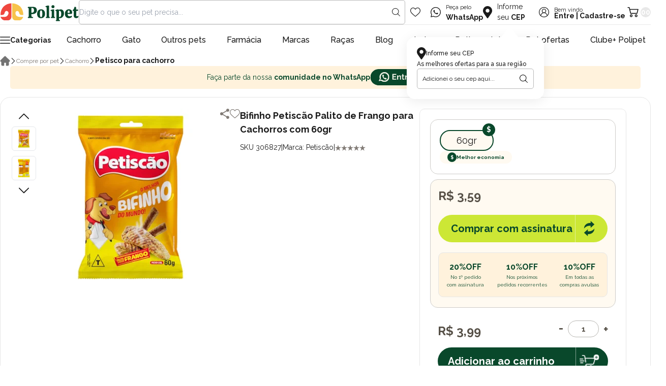

--- FILE ---
content_type: text/css; charset=utf-8
request_url: https://polipet.fbitsstatic.net/sf/bundle/?type=css&paths=swiper-bundle.min,main,product,app&theme=main&v=202601231649
body_size: 48949
content:
/*! Swiper 9.2.0 - Most modern mobile touch slider and framework with hardware accelerated transitions - https://swiperjs.com - Copyright 2014-2023 Vladimir Kharlampidi - Released under the MIT License - Released on: March 31, 2023*/
@font-face{font-family:swiper-icons;src:url('data:application/font-woff;charset=utf-8;base64, [base64]//wADZ2x5ZgAAAywAAADMAAAD2MHtryVoZWFkAAABbAAAADAAAAA2E2+eoWhoZWEAAAGcAAAAHwAAACQC9gDzaG10eAAAAigAAAAZAAAArgJkABFsb2NhAAAC0AAAAFoAAABaFQAUGG1heHAAAAG8AAAAHwAAACAAcABAbmFtZQAAA/gAAAE5AAACXvFdBwlwb3N0AAAFNAAAAGIAAACE5s74hXjaY2BkYGAAYpf5Hu/j+W2+MnAzMYDAzaX6QjD6/4//Bxj5GA8AuRwMYGkAPywL13jaY2BkYGA88P8Agx4j+/8fQDYfA1AEBWgDAIB2BOoAeNpjYGRgYNBh4GdgYgABEMnIABJzYNADCQAACWgAsQB42mNgYfzCOIGBlYGB0YcxjYGBwR1Kf2WQZGhhYGBiYGVmgAFGBiQQkOaawtDAoMBQxXjg/wEGPcYDDA4wNUA2CCgwsAAAO4EL6gAAeNpj2M0gyAACqxgGNWBkZ2D4/wMA+xkDdgAAAHjaY2BgYGaAYBkGRgYQiAHyGMF8FgYHIM3DwMHABGQrMOgyWDLEM1T9/w8UBfEMgLzE////P/5//f/V/xv+r4eaAAeMbAxwIUYmIMHEgKYAYjUcsDAwsLKxc3BycfPw8jEQA/[base64]/uznmfPFBNODM2K7MTQ45YEAZqGP81AmGGcF3iPqOop0r1SPTaTbVkfUe4HXj97wYE+yNwWYxwWu4v1ugWHgo3S1XdZEVqWM7ET0cfnLGxWfkgR42o2PvWrDMBSFj/IHLaF0zKjRgdiVMwScNRAoWUoH78Y2icB/yIY09An6AH2Bdu/UB+yxopYshQiEvnvu0dURgDt8QeC8PDw7Fpji3fEA4z/PEJ6YOB5hKh4dj3EvXhxPqH/SKUY3rJ7srZ4FZnh1PMAtPhwP6fl2PMJMPDgeQ4rY8YT6Gzao0eAEA409DuggmTnFnOcSCiEiLMgxCiTI6Cq5DZUd3Qmp10vO0LaLTd2cjN4fOumlc7lUYbSQcZFkutRG7g6JKZKy0RmdLY680CDnEJ+UMkpFFe1RN7nxdVpXrC4aTtnaurOnYercZg2YVmLN/d/gczfEimrE/fs/bOuq29Zmn8tloORaXgZgGa78yO9/cnXm2BpaGvq25Dv9S4E9+5SIc9PqupJKhYFSSl47+Qcr1mYNAAAAeNptw0cKwkAAAMDZJA8Q7OUJvkLsPfZ6zFVERPy8qHh2YER+3i/BP83vIBLLySsoKimrqKqpa2hp6+jq6RsYGhmbmJqZSy0sraxtbO3sHRydnEMU4uR6yx7JJXveP7WrDycAAAAAAAH//wACeNpjYGRgYOABYhkgZgJCZgZNBkYGLQZtIJsFLMYAAAw3ALgAeNolizEKgDAQBCchRbC2sFER0YD6qVQiBCv/H9ezGI6Z5XBAw8CBK/m5iQQVauVbXLnOrMZv2oLdKFa8Pjuru2hJzGabmOSLzNMzvutpB3N42mNgZGBg4GKQYzBhYMxJLMlj4GBgAYow/P/PAJJhLM6sSoWKfWCAAwDAjgbRAAB42mNgYGBkAIIbCZo5IPrmUn0hGA0AO8EFTQAA');font-weight:400;font-style:normal}:root{--swiper-theme-color:#007aff}.swiper,swiper-container{margin-left:auto;margin-right:auto;position:relative;overflow:hidden;list-style:none;padding:0;z-index:1;display:block}.swiper-vertical>.swiper-wrapper{flex-direction:column}.swiper-wrapper{position:relative;width:100%;height:100%;z-index:1;display:flex;transition-property:transform;transition-timing-function:var(--swiper-wrapper-transition-timing-function,initial);box-sizing:content-box}.swiper-android .swiper-slide,.swiper-wrapper{transform:translate3d(0,0,0)}.swiper-horizontal{touch-action:pan-y}.swiper-vertical{touch-action:pan-x}.swiper-slide,swiper-slide{flex-shrink:0;width:100%;height:100%;position:relative;transition-property:transform;display:block}.swiper-slide-invisible-blank{visibility:hidden}.swiper-autoheight,.swiper-autoheight .swiper-slide{height:auto}.swiper-autoheight .swiper-wrapper{align-items:flex-start;transition-property:transform,height}.swiper-backface-hidden .swiper-slide{transform:translateZ(0);-webkit-backface-visibility:hidden;backface-visibility:hidden}.swiper-3d.swiper-css-mode .swiper-wrapper{perspective:1200px}.swiper-3d .swiper-wrapper{transform-style:preserve-3d}.swiper-3d{perspective:1200px}.swiper-3d .swiper-cube-shadow,.swiper-3d .swiper-slide,.swiper-3d .swiper-slide-shadow,.swiper-3d .swiper-slide-shadow-bottom,.swiper-3d .swiper-slide-shadow-left,.swiper-3d .swiper-slide-shadow-right,.swiper-3d .swiper-slide-shadow-top{transform-style:preserve-3d}.swiper-3d .swiper-slide-shadow,.swiper-3d .swiper-slide-shadow-bottom,.swiper-3d .swiper-slide-shadow-left,.swiper-3d .swiper-slide-shadow-right,.swiper-3d .swiper-slide-shadow-top{position:absolute;left:0;top:0;width:100%;height:100%;pointer-events:none;z-index:10}.swiper-3d .swiper-slide-shadow{background:rgba(0,0,0,.15)}.swiper-3d .swiper-slide-shadow-left{background-image:linear-gradient(to left,rgba(0,0,0,.5),rgba(0,0,0,0))}.swiper-3d .swiper-slide-shadow-right{background-image:linear-gradient(to right,rgba(0,0,0,.5),rgba(0,0,0,0))}.swiper-3d .swiper-slide-shadow-top{background-image:linear-gradient(to top,rgba(0,0,0,.5),rgba(0,0,0,0))}.swiper-3d .swiper-slide-shadow-bottom{background-image:linear-gradient(to bottom,rgba(0,0,0,.5),rgba(0,0,0,0))}.swiper-css-mode>.swiper-wrapper{overflow:auto;scrollbar-width:none;-ms-overflow-style:none}.swiper-css-mode>.swiper-wrapper::-webkit-scrollbar{display:none}.swiper-css-mode>.swiper-wrapper>.swiper-slide{scroll-snap-align:start start}.swiper-horizontal.swiper-css-mode>.swiper-wrapper{scroll-snap-type:x mandatory}.swiper-vertical.swiper-css-mode>.swiper-wrapper{scroll-snap-type:y mandatory}.swiper-centered>.swiper-wrapper::before{content:'';flex-shrink:0;order:9999}.swiper-centered>.swiper-wrapper>.swiper-slide{scroll-snap-align:center center;scroll-snap-stop:always}.swiper-centered.swiper-horizontal>.swiper-wrapper>.swiper-slide:first-child{margin-inline-start:var(--swiper-centered-offset-before)}.swiper-centered.swiper-horizontal>.swiper-wrapper::before{height:100%;min-height:1px;width:var(--swiper-centered-offset-after)}.swiper-centered.swiper-vertical>.swiper-wrapper>.swiper-slide:first-child{margin-block-start:var(--swiper-centered-offset-before)}.swiper-centered.swiper-vertical>.swiper-wrapper::before{width:100%;min-width:1px;height:var(--swiper-centered-offset-after)}.swiper-lazy-preloader{width:42px;height:42px;position:absolute;left:50%;top:50%;margin-left:-21px;margin-top:-21px;z-index:10;transform-origin:50%;box-sizing:border-box;border:4px solid var(--swiper-preloader-color,var(--swiper-theme-color));border-radius:50%;border-top-color:transparent}.swiper-watch-progress .swiper-slide-visible .swiper-lazy-preloader,.swiper:not(.swiper-watch-progress) .swiper-lazy-preloader,swiper-container:not(.swiper-watch-progress) .swiper-lazy-preloader{animation:swiper-preloader-spin 1s infinite linear}.swiper-lazy-preloader-white{--swiper-preloader-color:#fff}.swiper-lazy-preloader-black{--swiper-preloader-color:#000}@keyframes swiper-preloader-spin{0%{transform:rotate(0deg)}100%{transform:rotate(360deg)}}.swiper-virtual .swiper-slide{-webkit-backface-visibility:hidden;transform:translateZ(0)}.swiper-virtual.swiper-css-mode .swiper-wrapper::after{content:'';position:absolute;left:0;top:0;pointer-events:none}.swiper-virtual.swiper-css-mode.swiper-horizontal .swiper-wrapper::after{height:1px;width:var(--swiper-virtual-size)}.swiper-virtual.swiper-css-mode.swiper-vertical .swiper-wrapper::after{width:1px;height:var(--swiper-virtual-size)}:root{--swiper-navigation-size:44px}.swiper-button-next,.swiper-button-prev{position:absolute;top:var(--swiper-navigation-top-offset,50%);width:calc(var(--swiper-navigation-size)/44*27);height:var(--swiper-navigation-size);margin-top:calc(0px - (var(--swiper-navigation-size)/2));z-index:10;cursor:pointer;display:flex;align-items:center;justify-content:center;color:var(--swiper-navigation-color,var(--swiper-theme-color))}.swiper-button-next.swiper-button-disabled,.swiper-button-prev.swiper-button-disabled{opacity:.35;cursor:auto;pointer-events:none}.swiper-button-next.swiper-button-hidden,.swiper-button-prev.swiper-button-hidden{opacity:0;cursor:auto;pointer-events:none}.swiper-navigation-disabled .swiper-button-next,.swiper-navigation-disabled .swiper-button-prev{display:none!important}.swiper-button-next:after,.swiper-button-prev:after{font-family:swiper-icons;font-size:var(--swiper-navigation-size);text-transform:none!important;letter-spacing:0;font-variant:initial;line-height:1}.swiper-button-prev,.swiper-rtl .swiper-button-next{left:var(--swiper-navigation-sides-offset,10px);right:auto}.swiper-button-prev:after,.swiper-rtl .swiper-button-next:after{content:''}.swiper-button-next,.swiper-rtl .swiper-button-prev{right:var(--swiper-navigation-sides-offset,10px);left:auto}.swiper-button-next:after,.swiper-rtl .swiper-button-prev:after{content:''}.swiper-button-lock{display:none}.swiper-pagination{position:absolute;text-align:center;transition:.3s opacity;transform:translate3d(0,0,0);z-index:10}.swiper-pagination.swiper-pagination-hidden{opacity:0}.swiper-pagination-disabled>.swiper-pagination,.swiper-pagination.swiper-pagination-disabled{display:none!important}.swiper-horizontal>.swiper-pagination-bullets,.swiper-pagination-bullets.swiper-pagination-horizontal,.swiper-pagination-custom,.swiper-pagination-fraction{bottom:var(--swiper-pagination-bottom,8px);top:var(--swiper-pagination-top,auto);left:0;width:100%}.swiper-pagination-bullets-dynamic{overflow:hidden;font-size:0}.swiper-pagination-bullets-dynamic .swiper-pagination-bullet{transform:scale(.33);position:relative}.swiper-pagination-bullets-dynamic .swiper-pagination-bullet-active{transform:scale(1)}.swiper-pagination-bullets-dynamic .swiper-pagination-bullet-active-main{transform:scale(1)}.swiper-pagination-bullets-dynamic .swiper-pagination-bullet-active-prev{transform:scale(.66)}.swiper-pagination-bullets-dynamic .swiper-pagination-bullet-active-prev-prev{transform:scale(.33)}.swiper-pagination-bullets-dynamic .swiper-pagination-bullet-active-next{transform:scale(.66)}.swiper-pagination-bullets-dynamic .swiper-pagination-bullet-active-next-next{transform:scale(.33)}.swiper-pagination-bullet{width:var(--swiper-pagination-bullet-width,var(--swiper-pagination-bullet-size,8px));height:var(--swiper-pagination-bullet-height,var(--swiper-pagination-bullet-size,8px));display:inline-block;border-radius:var(--swiper-pagination-bullet-border-radius,50%);background:var(--swiper-pagination-bullet-inactive-color,#000);opacity:var(--swiper-pagination-bullet-inactive-opacity,.2)}button.swiper-pagination-bullet{border:0;margin:0;padding:0;box-shadow:none;-webkit-appearance:none;appearance:none}.swiper-pagination-clickable .swiper-pagination-bullet{cursor:pointer}.swiper-pagination-bullet:only-child{display:none!important}.swiper-pagination-bullet-active{opacity:var(--swiper-pagination-bullet-opacity,1);background:var(--swiper-pagination-color,var(--swiper-theme-color))}.swiper-pagination-vertical.swiper-pagination-bullets,.swiper-vertical>.swiper-pagination-bullets{right:var(--swiper-pagination-right,8px);left:var(--swiper-pagination-left,auto);top:50%;transform:translate3d(0,-50%,0)}.swiper-pagination-vertical.swiper-pagination-bullets .swiper-pagination-bullet,.swiper-vertical>.swiper-pagination-bullets .swiper-pagination-bullet{margin:var(--swiper-pagination-bullet-vertical-gap,6px) 0;display:block}.swiper-pagination-vertical.swiper-pagination-bullets.swiper-pagination-bullets-dynamic,.swiper-vertical>.swiper-pagination-bullets.swiper-pagination-bullets-dynamic{top:50%;transform:translateY(-50%);width:8px}.swiper-pagination-vertical.swiper-pagination-bullets.swiper-pagination-bullets-dynamic .swiper-pagination-bullet,.swiper-vertical>.swiper-pagination-bullets.swiper-pagination-bullets-dynamic .swiper-pagination-bullet{display:inline-block;transition:.2s transform,.2s top}.swiper-horizontal>.swiper-pagination-bullets .swiper-pagination-bullet,.swiper-pagination-horizontal.swiper-pagination-bullets .swiper-pagination-bullet{margin:0 var(--swiper-pagination-bullet-horizontal-gap,4px)}.swiper-horizontal>.swiper-pagination-bullets.swiper-pagination-bullets-dynamic,.swiper-pagination-horizontal.swiper-pagination-bullets.swiper-pagination-bullets-dynamic{left:50%;transform:translateX(-50%);white-space:nowrap}.swiper-horizontal>.swiper-pagination-bullets.swiper-pagination-bullets-dynamic .swiper-pagination-bullet,.swiper-pagination-horizontal.swiper-pagination-bullets.swiper-pagination-bullets-dynamic .swiper-pagination-bullet{transition:.2s transform,.2s left}.swiper-horizontal.swiper-rtl>.swiper-pagination-bullets-dynamic .swiper-pagination-bullet,:host(.swiper-horizontal.swiper-rtl) .swiper-pagination-bullets-dynamic .swiper-pagination-bullet{transition:.2s transform,.2s right}.swiper-pagination-fraction{color:var(--swiper-pagination-fraction-color,inherit)}.swiper-pagination-progressbar{background:var(--swiper-pagination-progressbar-bg-color,rgba(0,0,0,.25));position:absolute}.swiper-pagination-progressbar .swiper-pagination-progressbar-fill{background:var(--swiper-pagination-color,var(--swiper-theme-color));position:absolute;left:0;top:0;width:100%;height:100%;transform:scale(0);transform-origin:left top}.swiper-rtl .swiper-pagination-progressbar .swiper-pagination-progressbar-fill{transform-origin:right top}.swiper-horizontal>.swiper-pagination-progressbar,.swiper-pagination-progressbar.swiper-pagination-horizontal,.swiper-pagination-progressbar.swiper-pagination-vertical.swiper-pagination-progressbar-opposite,.swiper-vertical>.swiper-pagination-progressbar.swiper-pagination-progressbar-opposite{width:100%;height:var(--swiper-pagination-progressbar-size,4px);left:0;top:0}.swiper-horizontal>.swiper-pagination-progressbar.swiper-pagination-progressbar-opposite,.swiper-pagination-progressbar.swiper-pagination-horizontal.swiper-pagination-progressbar-opposite,.swiper-pagination-progressbar.swiper-pagination-vertical,.swiper-vertical>.swiper-pagination-progressbar{width:var(--swiper-pagination-progressbar-size,4px);height:100%;left:0;top:0}.swiper-pagination-lock{display:none}.swiper-scrollbar{border-radius:var(--swiper-scrollbar-border-radius,10px);position:relative;-ms-touch-action:none;background:var(--swiper-scrollbar-bg-color,rgba(0,0,0,.1))}.swiper-scrollbar-disabled>.swiper-scrollbar,.swiper-scrollbar.swiper-scrollbar-disabled{display:none!important}.swiper-horizontal>.swiper-scrollbar,.swiper-scrollbar.swiper-scrollbar-horizontal{position:absolute;left:var(--swiper-scrollbar-sides-offset,1%);bottom:var(--swiper-scrollbar-bottom,4px);top:var(--swiper-scrollbar-top,auto);z-index:50;height:var(--swiper-scrollbar-size,4px);width:calc(100% - 2*var(--swiper-scrollbar-sides-offset,1%))}.swiper-scrollbar.swiper-scrollbar-vertical,.swiper-vertical>.swiper-scrollbar{position:absolute;left:var(--swiper-scrollbar-left,auto);right:var(--swiper-scrollbar-right,4px);top:var(--swiper-scrollbar-sides-offset,1%);z-index:50;width:var(--swiper-scrollbar-size,4px);height:calc(100% - 2*var(--swiper-scrollbar-sides-offset,1%))}.swiper-scrollbar-drag{height:100%;width:100%;position:relative;background:var(--swiper-scrollbar-drag-bg-color,rgba(0,0,0,.5));border-radius:var(--swiper-scrollbar-border-radius,10px);left:0;top:0}.swiper-scrollbar-cursor-drag{cursor:move}.swiper-scrollbar-lock{display:none}.swiper-zoom-container{width:100%;height:100%;display:flex;justify-content:center;align-items:center;text-align:center}.swiper-zoom-container>canvas,.swiper-zoom-container>img,.swiper-zoom-container>svg{max-width:100%;max-height:100%;object-fit:contain}.swiper-slide-zoomed{cursor:move;touch-action:none}.swiper .swiper-notification,swiper-container .swiper-notification{position:absolute;left:0;top:0;pointer-events:none;opacity:0;z-index:-1000}.swiper-free-mode>.swiper-wrapper{transition-timing-function:ease-out;margin:0 auto}.swiper-grid>.swiper-wrapper{flex-wrap:wrap}.swiper-grid-column>.swiper-wrapper{flex-wrap:wrap;flex-direction:column}.swiper-fade.swiper-free-mode .swiper-slide{transition-timing-function:ease-out}.swiper-fade .swiper-slide{pointer-events:none;transition-property:opacity}.swiper-fade .swiper-slide .swiper-slide{pointer-events:none}.swiper-fade .swiper-slide-active,.swiper-fade .swiper-slide-active .swiper-slide-active{pointer-events:auto}.swiper-cube{overflow:visible}.swiper-cube .swiper-slide{pointer-events:none;-webkit-backface-visibility:hidden;backface-visibility:hidden;z-index:1;visibility:hidden;transform-origin:0 0;width:100%;height:100%}.swiper-cube .swiper-slide .swiper-slide{pointer-events:none}.swiper-cube.swiper-rtl .swiper-slide{transform-origin:100% 0}.swiper-cube .swiper-slide-active,.swiper-cube .swiper-slide-active .swiper-slide-active{pointer-events:auto}.swiper-cube .swiper-slide-active,.swiper-cube .swiper-slide-next,.swiper-cube .swiper-slide-next+.swiper-slide,.swiper-cube .swiper-slide-prev{pointer-events:auto;visibility:visible}.swiper-cube .swiper-slide-shadow-bottom,.swiper-cube .swiper-slide-shadow-left,.swiper-cube .swiper-slide-shadow-right,.swiper-cube .swiper-slide-shadow-top{z-index:0;-webkit-backface-visibility:hidden;backface-visibility:hidden}.swiper-cube .swiper-cube-shadow{position:absolute;left:0;bottom:0;width:100%;height:100%;opacity:.6;z-index:0}.swiper-cube .swiper-cube-shadow:before{content:'';background:#000;position:absolute;left:0;top:0;bottom:0;right:0;filter:blur(50px)}.swiper-flip{overflow:visible}.swiper-flip .swiper-slide{pointer-events:none;-webkit-backface-visibility:hidden;backface-visibility:hidden;z-index:1}.swiper-flip .swiper-slide .swiper-slide{pointer-events:none}.swiper-flip .swiper-slide-active,.swiper-flip .swiper-slide-active .swiper-slide-active{pointer-events:auto}.swiper-flip .swiper-slide-shadow-bottom,.swiper-flip .swiper-slide-shadow-left,.swiper-flip .swiper-slide-shadow-right,.swiper-flip .swiper-slide-shadow-top{z-index:0;-webkit-backface-visibility:hidden;backface-visibility:hidden}.swiper-creative .swiper-slide{-webkit-backface-visibility:hidden;backface-visibility:hidden;overflow:hidden;transition-property:transform,opacity,height}.swiper-cards{overflow:visible}.swiper-cards .swiper-slide{transform-origin:center bottom;-webkit-backface-visibility:hidden;backface-visibility:hidden;overflow:hidden}
:root{--primary-green:#09482b;--primary-yellow:#f7c34d;--primary-red:#ef473f;--primary:#09482b;--secondary:#206de1;--ascent-color:#cce735;--primary-green_hover:#003f29;--font-family-base:"Raleway",sans-serif;--font-color-base:#1b1b1b;--font-size-base:1.4rem;--font-weight-base:400;--line-height-base:1.3;--transition:all .2s ease-in-out;--swiper-pagination-bullet-width:3rem;--swiper-pagination-bullet-height:.6rem;--swiper-pagination-bullet-border-radius:10rem;--swiper-pagination-bottom:0;--swiper-pagination-color:#797668;--filter-main-color:#e6e3e4;--filter-background-color:#fafafa;--filter-size:1rem}*{box-sizing:border-box}html{-webkit-text-size-adjust:100%;line-height:1.15;scroll-behavior:smooth}body{margin:0}main{display:block}h1,h2,h3,h4,h5,h6,p{margin:0}hr{box-sizing:content-box;height:0;overflow:visible}pre{font-family:monospace,monospace;font-size:1em}a{background-color:transparent;color:currentColor;text-decoration:none}abbr[title]{border-bottom:0;text-decoration:underline;-webkit-text-decoration:underline dotted;text-decoration:underline dotted}b,strong{font-weight:700}code,kbd,samp{font-family:monospace,monospace;font-size:1em}small{font-size:80%}sub,sup{font-size:75%;line-height:0;position:relative;vertical-align:baseline}sub{bottom:-.25em}sup{top:-.5em}img{border-style:none;max-width:100%}figure{margin:0;padding:0}button,input,optgroup,select,textarea{cursor:pointer;font-family:inherit;font-size:100%;line-height:1.15;margin:0}button,input{overflow:visible}button,select{text-transform:none}[type=button],[type=reset],[type=submit],button{-webkit-appearance:button;background:transparent;border:0;box-shadow:none;padding:0}[type=button]::-moz-focus-inner,[type=reset]::-moz-focus-inner,[type=submit]::-moz-focus-inner,button::-moz-focus-inner{border-style:none;padding:0}ul{margin:0;padding:0}ul li{list-style:none}[type=button]:-moz-focusring,[type=reset]:-moz-focusring,[type=submit]:-moz-focusring,button:-moz-focusring{outline:1px dotted ButtonText}fieldset{padding:.35em .75em .625em}legend{box-sizing:border-box;color:inherit;display:table;max-width:100%;padding:0;white-space:normal}progress{vertical-align:baseline}textarea{overflow:auto}[type=checkbox],[type=radio]{box-sizing:border-box;padding:0}[type=number]::-webkit-inner-spin-button,[type=number]::-webkit-outer-spin-button{height:auto}[type=search]{-webkit-appearance:textfield;outline-offset:-1px}input[type=search]::-ms-clear,input[type=search]::-ms-reveal{display:none;height:0;width:0}input[type=search]::-webkit-search-cancel-button,input[type=search]::-webkit-search-decoration,input[type=search]::-webkit-search-results-button,input[type=search]::-webkit-search-results-decoration{display:none}[type=search]::-webkit-search-decoration{-webkit-appearance:none}::-webkit-file-upload-button{-webkit-appearance:button;font:inherit}details{display:block}summary{display:list-item}[hidden],template{display:none}html{color:var(--font-color-base);font-size:62.5%;line-height:var(--line-height)}body{font-family:var(--font-family-base);font-size:var(--font-size-base);font-weight:var(--font-weight-base)}::-moz-selection{background:var(--primary-red);color:#fff}::selection{background:var(--primary-red);color:#fff}::-webkit-scrollbar{height:.5rem;width:.5rem}::-webkit-scrollbar-track{background-color:#f7f7f7}::-webkit-scrollbar-thumb{background-color:var(--primary-red);border-radius:.5rem}input:focus{outline-color:#777}svg{fill:currentColor;pointer-events:none}img,svg{height:auto;max-width:100%}.container{margin:0 auto;max-width:134rem;padding-inline:2rem}.swiper-slide img{height:auto;-o-object-fit:cover;object-fit:cover;width:100%}.header{background-color:#fff;left:0;position:sticky;top:0;width:100%;z-index:999}.header__container{margin:0 auto;max-width:134rem;padding-inline:2rem}.header__wrapper{align-items:center;border-bottom:1px solid #e8e8e8;display:flex;gap:4rem;padding-block:1.2rem 2.2rem}@media(max-width:991px){.header__wrapper{border-bottom:0;flex-wrap:wrap;gap:1.2rem 0;justify-content:space-between}.header__logo{flex-basis:10rem;order:-1}}.header__search{flex-grow:1}.header__search svg{height:20px}.header__wishlist>a{display:flex;padding:1rem}.header__wishlist>a:hover{color:var(--primary-red)}.header__wishlist>a svg{transition:var(--transition)}.header__wishlist svg{height:20px}.header__discount>a{display:flex;padding:1rem}.header__discount svg{height:20px}.header__contact a{align-items:center;display:flex}.header__contact a:hover strong{color:var(--primary-green)}.header__contact a span{color:#1b1b1b;font-size:1.4rem;font-weight:400}.header__contact a strong{transition:var(--transition)}.header__contact a i{display:flex;flex-shrink:0;padding:1rem}.header__contact svg{height:20px}.header__shipping{position:relative}@media screen and (max-width:1023px){.header__shipping .shipping__buttons{padding:1rem}}.header__shipping .shipping__buttons .shipping__text{align-items:center;color:#1b1b1b;cursor:pointer;display:flex;flex-wrap:wrap;font-size:1.4rem;font-weight:400}.header__shipping .shipping__buttons .shipping__text svg{margin-right:10px;width:18px}@media screen and (max-width:1023px){.header__shipping .shipping__buttons .shipping__text svg{margin:0}}.header__shipping .shipping__buttons .shipping__text span{color:#1b1b1b;font-size:1.4rem;font-weight:400;width:72px}@media screen and (max-width:1023px){.header__shipping .shipping__buttons .shipping__text span{display:none}}.header__shipping .shipping__buttons .shipping__text span b{font-weight:700}.header__shipping .shipping__modal{background-color:#fff;border-radius:16px;box-shadow:0 4px 24px 0 rgba(0,0,0,.078);min-width:270px;opacity:0;position:absolute;right:-20px;top:70px;-webkit-transition:all .35s ease-in;-moz-transition:all .35s ease-in;-o-transition:all .35s ease-in;transition:all .35s ease-in;visibility:hidden;z-index:1}@media screen and (max-width:1023px){.header__shipping .shipping__modal{right:-12px}}.header__shipping .shipping__modal.active{opacity:1;visibility:visible}.header__shipping .shipping__modal .modal__inner{display:flex;flex-direction:column;gap:15px;padding:20px;position:relative}.header__shipping .shipping__modal .modal__inner:before{border-color:transparent transparent #fff;border-style:solid;border-width:0 17.5px 23px;content:"";display:block;height:0;position:absolute;right:50px;top:-22px;transform:rotate(0deg);width:0}@media screen and (max-width:1023px){.header__shipping .shipping__modal .modal__inner:before{right:14px}}.header__shipping .shipping__modal .modal__inner .modal__text{align-items:center;color:#1b1b1b;display:flex;font-size:12px;font-weight:500;gap:10px}.header__shipping .shipping__modal .modal__inner .modal__text svg{width:18px}.header__shipping .shipping__modal .modal__inner .shipping__form{display:flex;flex-wrap:wrap;position:relative}.header__shipping .shipping__modal .modal__inner .shipping__form input{align-items:center;background-color:#fff;border:1px solid #b9b9b9;border-radius:.5rem;box-shadow:none;color:#1b1b1b;cursor:unset;display:flex;flex-wrap:wrap;font-size:12px;font-weight:400;height:40px;margin:0;outline:0;padding:0 10px;width:100%}.header__shipping .shipping__modal .modal__inner .shipping__form input:focus,.header__shipping .shipping__modal .modal__inner .shipping__form input:hover{box-shadow:none;outline:0}.header__shipping .shipping__modal .modal__inner .shipping__form input:-moz-placeholder,.header__shipping .shipping__modal .modal__inner .shipping__form input:-ms-input-placeholder,.header__shipping .shipping__modal .modal__inner .shipping__form input::-moz-placeholder,.header__shipping .shipping__modal .modal__inner .shipping__form input::-ms-input-placeholder,.header__shipping .shipping__modal .modal__inner .shipping__form input::-webkit-input-placeholder{color:#1b1b1b}.header__shipping .shipping__modal .modal__inner .shipping__form input::-moz-placeholder{color:#1b1b1b}.header__shipping .shipping__modal .modal__inner .shipping__form input::placeholder{color:#1b1b1b}@media screen and (max-width:1023px){.header__shipping .shipping__modal .modal__inner .shipping__form input{font-size:16px}}.header__shipping .shipping__modal .modal__inner .shipping__form button{align-items:center;cursor:pointer;display:flex;flex-wrap:wrap;height:40px;justify-content:center;opacity:1;position:absolute;right:0;top:50%;transform:translateY(-50%);visibility:visible;width:40px;z-index:10}.header__shipping .shipping__modal .modal__inner .shipping__form button svg{fill:#000;display:block;height:16px;line-height:1;opacity:1;visibility:visible;width:16px}.header .user__header{line-height:12px}.header .user__header svg{height:20px}.header__minicart{align-items:center;cursor:pointer;display:flex}.header__minicart>i svg{height:20px}@media(max-width:991px){.header__minicart{order:-1}.header__minicart i{max-width:2rem}}.header__minicart #cart-qty-label{align-items:center;background-color:#e8e8e8;border-radius:10rem;color:#fff;display:flex;font-weight:700;height:2rem;justify-content:center;transition:var(--transition);width:2rem}.header__minicart #cart-qty-label.active{background-color:var(--primary-red)}.autocomplete{flex-grow:1;position:relative}@media(max-width:991px){.autocomplete{flex-basis:calc(100% - 14rem)}}.autocomplete #search-bar{background:#fff;border:1px solid #b9b9b9;border-radius:.5rem;height:4.8rem;padding-inline:2rem 3.6rem;width:100%}.autocomplete__btn{display:flex;padding:1rem;position:absolute;right:0;top:50%;transform:translateY(-50%)}.autocomplete__btn:hover{color:var(--secondary)}.autocomplete__dropdown{background-color:#fff;box-shadow:0 .3rem .6rem rgba(0,0,0,.16);left:0;margin-top:1px;position:absolute;top:100%;width:100%;z-index:1}.autocomplete__products>*,.autocomplete__terms>*{display:flex;padding:1.2rem;transition:var(--transition)}.autocomplete__products>:nth-child(2n),.autocomplete__terms>:nth-child(2n){background-color:#f1f1f1}.autocomplete__products>:hover,.autocomplete__terms>:hover{background-color:rgba(var(--primary),.3)}.autocomplete__terms [suggestion]{cursor:pointer;font-size:1.4rem;font-weight:500;margin-bottom:.4rem}.autocomplete__products [suggestion]{align-items:center;display:flex;gap:1.2rem}.autocomplete__products [suggestion]:not(:last-child){margin-bottom:1.2rem}.autocomplete__products [suggestion]:nth-child(2n){background-color:#fafafa}.autocomplete__image{display:flex}.autocomplete__info h3{-webkit-line-clamp:1;line-clamp:1;-webkit-box-orient:vertical;display:-webkit-box;font-size:1.4rem;font-weight:500;margin-bottom:.4rem;overflow:hidden}.autocomplete__info p{font-size:1.6rem;font-weight:700}.user{position:relative}.user__login{border-bottom:1px solid #e6e6e6;margin-bottom:10px;text-align:center}@media(max-width:991px){.user{order:-1}}.user:hover .user__header{color:#ef473f}.user:hover .user__dropdown--hover{display:block}.user__wrapper{display:flex;position:relative}.user__wrapper#logged-user{cursor:default}.user__wrapper#logged-user:hover .user__dropdown{opacity:1;visibility:visible}.user__header{align-items:center;display:flex}.user__header i{display:flex;padding:1rem}@media(max-width:991px){.user__header i{padding:.4rem}}.user__header a{transition:var(--transition)}@media(max-width:991px){.user__header a{font-size:12px}}.user__dropdown{background:#fff;border:1px solid #e6e6e6;border-radius:1rem;left:50%;margin-top:2rem;opacity:0;position:absolute;top:100%;transform:translateX(-50%);transition:var(--transition);visibility:hidden;width:35rem;z-index:9}.user__dropdown:before{bottom:100%;content:"";height:2rem;position:absolute;width:100%}.user__dropdown:after{content:url("data:image/svg+xml;charset=utf-8,%3Csvg width='27' height='15' fill='none' xmlns='http://www.w3.org/2000/svg'%3E%3Cpath d='m13.5 0 12.557 14.25H.943L13.5 0Z' fill='%23E6E6E6'/%3E%3C/svg%3E");left:50%;position:absolute;top:0;transform:translate(-50%,-75%)}.user__dropdown--hover{background-color:#fff;border:1px solid #e6e6e6;border-radius:10px;display:none;left:50%;padding:20px;position:absolute;transform:translateX(-50%);width:350px;z-index:1}.user__item{align-items:center;display:flex;gap:1rem;padding:2rem 4rem}.user__item a,.user__item svg{font-weight:700;transition:var(--transition)}.user__item i{display:flex}.user__item--header{font-size:1.6rem;font-weight:700;justify-content:center;padding:1.3rem 1.6rem;text-align:center}.user__item--link:hover{color:var(--secondary)}.user__login--link{background-color:#09482b;border-radius:4px;color:#fff;font-weight:700;padding:10px;text-align:center}.user__login--link,.user__login--register{display:block;font-size:16px;margin-bottom:12px}.user__login--register{color:#1b1b1b}.user__login--register a{color:#ef473f;font-weight:700}.user__login--other svg{margin-right:4px}.user__login--other a{align-items:center;color:#1b1b1b;display:flex;font-size:16px;font-weight:700;margin-bottom:12px}@media(max-width:991px){.navbar{bottom:0;left:-100%;max-width:39rem;position:fixed;top:0;width:calc(100% - 4.4rem);z-index:9999}.navbar.visible{left:0}}.navbar a.bg-primary-green,.navbar a.bg-primary-red{color:#fff;font-weight:700}@media(max-width:991px){.navbar a.bg-primary-green,.navbar a.bg-primary-red{border-radius:30px;font-size:16px;padding:4px 10px}}.navbar a.bg-primary-green:hover:before,.navbar a.bg-primary-red:hover:before{display:none!important}.navbar .extra-overflow ul>li>div{overflow:auto}.navbar__overlay{background-color:rgba(0,0,0,.3);height:100vh;left:0;opacity:0;position:fixed;top:0;transition:var(--transition);visibility:hidden;width:100%}.navbar__overlay.visible{opacity:1;visibility:visible}.navbar__header{background:#e6e6e6;display:flex;gap:1.2rem;padding:1.3rem 2rem}.navbar__header span{align-items:center;display:flex;font-size:1.6rem;font-weight:700;gap:1.2rem}.navbar__close{background-color:#e6e6e6;display:flex;height:50px;padding:1.2rem;position:absolute;right:0;top:0;transform:translateX(100%)}.navbar__container{margin:0 auto;max-width:134rem;padding-block:1rem;padding-inline:2rem}@media(max-width:991px){.navbar__container{background-color:#fff;flex-grow:1;margin:0}}.navbar__wrapper{display:flex}@media(min-width:992px){.navbar__wrapper{align-items:center;justify-content:space-between}}@media(max-width:991px){.navbar__wrapper{flex-direction:column;gap:2.2rem}}.navbar__row{align-items:center;display:flex;justify-content:space-between}@media(max-width:991px){.navbar__row svg{transition:var(--transition)}.navbar__row.active{color:var(--primary-green)}.navbar__row.active svg{transform:rotate(-90deg)}}.navbar__arrow{display:flex;padding-block:.55rem}@media(min-width:992px){.navbar .navbar__item-limit>li:nth-child(1n+10){display:none}}.navbar .navbar__item-limit-block{display:block!important}.navbar__item--nv1{font-size:1.6rem;font-weight:500;padding:.4rem 1rem}@media(min-width:992px){.navbar__item--nv1{display:flex;position:relative}.navbar__item--nv1:nth-child(n+5) .navbar__dropdown{left:auto;padding:0 0 0 10px!important;right:0}.navbar__item--nv1:nth-child(n+5) .navbar__dropdown .navbar__item:hover .navbar__row{background-color:#fafafa}.navbar__item--nv1:nth-child(n+5) .navbar__dropdown .navbar__row{background:#fff;justify-content:flex-start;position:relative;z-index:10}.navbar__item--nv1:nth-child(n+5) .navbar__dropdown .navbar__row .navbar__arrow{order:-1;transform:rotate(180deg)}.navbar__item--nv1:nth-child(n+5) .navbar__dropdown .navbar__item--sub:hover>ul{left:-250px;z-index:0}.navbar__item--nv1:hover .navbar__dropdown{opacity:1;padding-right:13px;transform:scaleY(1);visibility:visible}}@media(max-width:991px){.navbar__item--all{display:none}}@media(min-width:992px){.navbar__item--sub:hover{background-color:#fafafa}.navbar__item--sub:hover>ul{left:100%;opacity:1;transform:scaleX(1);visibility:visible}}.navbar__item--sub a{display:block;padding:1.2rem 1rem}.navbar__item--sub>ul{transition:var(--transition)}@media(min-width:992px){.navbar__item--sub>ul{background-color:#fff;left:75%;opacity:0;padding:0 10px;position:fixed;top:0;transform:scaleX(0);transform-origin:left;visibility:hidden;width:25rem}}@media(max-width:991px){.navbar__item--sub>ul{max-height:0;overflow:hidden}}.navbar__link--all{align-items:center;display:flex}.navbar__link--all>button{display:flex;padding:1rem}.navbar__link--all>i{margin-right:1rem}@media(min-width:992px){.navbar__dropdown{background-color:#fff;left:0;opacity:0;position:absolute;top:100%;transform:scaleY(0);transform-origin:top;transition:var(--transition);visibility:hidden;width:25rem}}@media(max-width:991px){.navbar__dropdown{max-height:0;overflow:hidden;transition:var(--transition)}}.minicart{height:100%;left:0;opacity:0;position:fixed;top:0;transition:var(--transition);visibility:hidden;width:100%;z-index:999}.minicart.open{opacity:1;visibility:visible}.minicart.open #min-cart-items{transform:translateX(0)}.minicart__overlay{background-color:rgba(0,0,0,.3);height:100%;left:0;position:absolute;top:0;width:100%}.minicart__modal{display:flex;flex-direction:column;height:100vh;height:100dvh}.minicart #min-cart-items{background-color:#fff;max-width:47.5rem;position:absolute;right:0;top:0;transform:translateX(100%);transition:var(--transition);width:calc(100% - 4.4rem)}.minicart__close{background:var(--primary-red);color:#fff;display:flex;left:0;padding:1.2rem;position:absolute;top:0;transform:translateX(-100%)}.minicart__header{background-color:var(--primary-red);padding:1.3rem 1.6rem}.minicart__header h2{color:#fff;font-size:1.6rem;font-weight:700;text-align:center}.minicart__shipping{padding:1.6rem 3.2rem;text-align:center}.minicart__shipping span{color:#000;display:block;font-size:1.6rem;font-weight:700;margin-bottom:2.2rem}.minicart__shipping span strong{color:var(--primary-red)}.minicart__shipping-bar{background-color:#e3e3e3;border-radius:10rem;height:.8rem;overflow:hidden;position:relative;width:100%}.minicart__shipping-bar--fill{background-color:var(--primary-red);height:.8rem;left:0;position:absolute;top:50%;transform:translateY(-50%)}.minicart__list{flex-grow:1;margin-bottom:4.4rem;overflow:auto}.minicart__product{display:flex;gap:.4rem;padding:1.6rem 2rem}.minicart__product:not(:last-child){margin-bottom:4.4rem}.minicart__product-image{flex-shrink:0}.minicart__product-image img{border-radius:.6rem}.minicart__product-title{align-items:flex-start;display:flex;gap:3.3rem;justify-content:space-between;margin-bottom:3.3rem}.minicart__product-title a{-webkit-line-clamp:2;line-clamp:2;-webkit-box-orient:vertical;color:#2d2d2d;display:-webkit-box;font-size:1.6rem;font-weight:400;overflow:hidden}.minicart__product-title button{flex-shrink:0}.minicart__product-infos{align-items:center;display:flex;justify-content:space-between}.minicart__product-quantity{color:#2d2d2d;font-size:1.6rem;font-weight:400}.minicart__product-price{color:var(--primary-green);font-size:1.6rem;font-weight:700}.minicart__subtotal{align-items:center;display:flex;justify-content:space-between;padding:1.6rem 2rem}.minicart__subtotal span{color:#2d2d2d;font-size:1.8rem;font-weight:400}.minicart__subtotal p{color:var(--primary-green);font-size:1.8rem;font-weight:700}.minicart__button{padding:2.2rem 2rem}.minicart__button a{align-items:center;background-color:var(--primary-green);border-radius:10rem;color:#fff;display:flex;font-size:1.8rem;font-weight:700;justify-content:center;padding:1.6rem 2rem;transition:var(--transition)}.minicart__button a:hover{background-color:var(--primary-green_hover)}.minicart__empty{align-items:center;display:flex;flex-direction:column;gap:.8rem;height:100%;justify-content:center}.minicart__empty button{text-decoration:underline}.overlay{position:fixed;right:calc(50vw - 65rem);top:14.5rem;z-index:99}@media(max-width:1330px){.overlay{right:1.5rem}}.overlay__box{align-items:flex-start;background-color:#fff;border:1px solid #e8e8e8;border-radius:.6rem;display:flex;gap:1.2rem;padding:2.4rem 1.2rem}.overlay__icon{height:2rem;width:2rem}.overlay__icon svg{fill:none}.overlay__icon #overlay-success{color:var(--primary-green)}.overlay__icon #overlay-error{color:var(--primary-red)}.overlay button{transition:var(--transition)}.overlay button:hover{color:var(--secondary)}@media(max-width:991px){.product .footer{padding-bottom:156px}}.footer__border{border-bottom:1px solid #e8e8e8}@media(min-width:990px){.footer__border--desk{border:0;border-top:1px solid #e8e8e8;padding-top:48px!important}}.footer__container{margin:0 auto;max-width:134rem;padding-inline:2rem;padding:24px 16px}.footer__container--wrapper{display:flex;flex-wrap:wrap;gap:2rem;justify-content:space-between;width:100%}@media(max-width:991px){.footer__container--wrapper{flex-direction:column}}@media(min-width:990px){.footer__container--seals{padding-bottom:48px!important;padding-top:48px!important}}.footer__newsletter{border-bottom:1px solid #e8e8e8;padding-block:5.4rem}.footer__seo{display:flex;flex-direction:column;gap:2.2rem}.footer__seo h2{font-size:2.2rem;font-weight:700}.footer__seo p{color:#817b76;font-size:1.6rem;font-weight:400;overflow:hidden;transition:var(--transition)}.footer__seo button{align-items:center;display:flex;font-weight:700;gap:1.2rem;padding:0}.footer__seo button svg{transition:var(--transition)}.footer__seo button.active svg{transform:rotate(180deg)}.footer__seals{display:flex;flex-wrap:wrap;gap:4.4rem;justify-content:space-between}.footer__seals h2{font-size:2.2rem;font-weight:700;line-height:normal}.footer__awards h2{margin-bottom:3.2rem}.footer__awards #seloEbit{width:70px!important}.footer__awards>div{align-items:center;display:flex;gap:2rem}@media(max-width:991px){.footer__awards>div{flex-wrap:wrap;justify-content:space-between}.footer__awards>div>a{flex:1 1 70px}}.footer__license h2{margin-bottom:2.2rem}.footer__license>div{align-items:center;display:flex;gap:2rem}.footer__informations{align-items:center;display:flex;flex-wrap:wrap;justify-content:space-between}@media(max-width:991px){.footer__informations{gap:4.4rem}}.footer__subtitle{font-size:1.8rem;font-weight:700;line-height:normal;margin-bottom:2.2rem}@media(min-width:992px){.footer__subtitle{pointer-events:none}.footer__subtitle svg{display:none}}@media(max-width:991px){.footer__subtitle{align-items:center;display:flex;justify-content:space-between}.footer__subtitle svg{transition:var(--transition)}.footer__subtitle.active svg{transform:rotate(180deg)}}.footer__payment div{align-items:center;display:flex;gap:1.2rem}.footer__contact a{font-size:18px;line-height:normal;transition:var(--transition)}.footer__contact a:hover{color:var(--primary-green)}.footer__social>div{align-items:center;display:flex;gap:2rem}.footer__social a:hover svg{fill:#09482b}.footer__app{display:flex;gap:3rem}@media(max-width:991px){.footer__app{flex-direction:column;padding-block:2.4rem}}.footer__app>div{display:flex;flex-direction:column;flex-shrink:0;justify-content:space-between}@media(max-width:991px){.footer__app>div{gap:2.2rem}}.footer__app h4{font-size:3rem;font-weight:400;line-height:normal}.footer__app h4 small{display:block;font-size:1.8rem;font-weight:500;margin-bottom:1.2rem}.footer__app-images{display:flex;gap:1.2rem}.footer__app-images a{display:flex}.footer__app-images>div{display:flex;flex-direction:column;justify-content:space-between}.footer__app p{font-size:1.6rem;font-weight:400;line-height:normal}.footer__core{background-color:#fafafa;border-bottom:1px solid #e8e8e8;display:flex;justify-content:space-between;padding-block:2.2rem}@media(max-width:990px){.footer__core{padding:24px 0 0}}.footer__core--bottom .footer__container--wrapper{align-items:center}@media(max-width:991px){.footer__list{max-height:0;overflow:hidden;transition:var(--transition)}}.footer__item{padding-block:.4rem}.footer__item:not(:last-child){margin-bottom:.8rem}.footer__link{font-size:1.6rem;font-weight:500;line-height:normal;transition:var(--transition)}.footer__link:hover{color:var(--primary-green)}.footer__copyright{color:#817b76;font-size:1.4rem;font-weight:400;line-height:normal;text-align:center}.footer__signature{align-items:center;display:flex;gap:2rem}body #bricks-component-C93q40_acHvzNWcrtvoMhg-wrapper.rdstation-popup-position-bottom_right.floating-button.floating-button--close{bottom:62px!important;z-index:2}.newsletter{background:var(--primary);border-radius:2rem;padding:3.2rem 4rem}.newsletter__container{margin:0 auto;max-width:134rem;padding-inline:2rem}.newsletter__wrapper{align-items:center;display:flex;gap:2rem}@media(max-width:991px){.newsletter__wrapper{flex-direction:column}}.newsletter__wrapper>*{width:calc(25% - 1.5rem)}@media(max-width:991px){.newsletter__wrapper>*{width:100%}}.newsletter__title{color:#fff;font-size:1.6rem;font-weight:400;line-height:normal}.newsletter__title strong{font-size:1.8rem}.newsletter__input{border:0;border-radius:.6rem;line-height:2.1rem;padding:1.4rem 1rem}.newsletter__input::-moz-placeholder{color:#817b76;font-size:1.8rem;font-weight:400}.newsletter__input::placeholder{color:#817b76;font-size:1.8rem;font-weight:400}.newsletter__input:focus{outline-color:var(--primary)}.newsletter__button{background-color:#fff;border-radius:.6rem;color:var(--primary);font-size:1.8rem;font-weight:700;line-height:2.1rem;padding:1.4rem 1.6rem;transition:var(--transition)}.newsletter__button:hover{background-color:var(--primary-green_hover);color:#fff}.star__wrapper{align-items:center;display:flex;gap:.4rem}.star__icon{color:#817b76}.star__icon--full{color:#f6be2c}.bottom_bar{background-color:#fafafa;bottom:0;height:auto;left:0;padding:1.2rem 2rem;position:fixed;width:100%;z-index:99}.bottom_bar i svg{height:20px}.bottom_bar__wrapper{align-items:center;display:flex;justify-content:space-between}.bottom_bar__item{align-items:center;display:flex;flex-direction:column;position:relative}.bottom_bar__item i{display:flex;margin-bottom:.8rem}.bottom_bar__item>span{color:#737373;font-size:1.2rem;font-weight:700}.bottom_bar__item--cart #cart-qty-label{font-style:normal;font-weight:700}.outgoingmodal{display:none}.modal-opened .outgoingmodal{display:block}@media(max-width:991px){.outgoingmodal{display:none!important}}.outgoingmodal .best-sellers{margin:0 auto;max-width:748px}.outgoingmodal .spot__wrapper{flex-direction:column}.outgoingmodal .spot--types{align-items:flex-start;flex-direction:column;gap:10px;justify-content:flex-start}.outgoingmodal .swiper-button-disabled{display:none!important}.outgoingmodal [class^=wishlist-]{display:block!important;position:absolute;right:16px;top:16px}.u-hidden{display:none!important}@media(min-width:992px){.u-desktop-hidden{display:none!important}}@media(max-width:991px){.u-mobile-hidden{display:none!important}}.u-separator{background:#e8e8e8;height:.1rem;margin:1rem auto;max-width:130rem}
@charset "UTF-8";.MagicZoom,.mz-button,.mz-expand .mz-expand-stage,.mz-expand .mz-expand-stage .mz-image-stage,.mz-expand .mz-expand-stage .mz-image-stage .mz-caption,.mz-expand-controls,.mz-expand-thumbnails,.mz-figure,.mz-hint,.mz-lens,.mz-loading,.mz-thumb img,.mz-zoom-window{-webkit-box-sizing:border-box;box-sizing:border-box}.MagicZoom,.mz-figure{-webkit-touch-callout:none;-webkit-tap-highlight-color:transparent;-webkit-backface-visibility:hidden;backface-visibility:hidden;direction:ltr!important;display:inline-block;font-size:0!important;line-height:100%!important;margin:0 auto;outline:0!important;position:relative;-webkit-user-select:none;-moz-user-select:none;-ms-user-select:none;user-select:none;vertical-align:middle;z-index:1}.MagicZoom{-ms-touch-action:pan-y;touch-action:pan-y;-webkit-transform:translateZ(0)}figure.mz-figure{margin:0!important;overflow:hidden;-webkit-transform-style:preserve-3d;transform-style:preserve-3d}.MagicZoom img,.mz-figure img{border:0!important;margin:0!important;outline:0!important;padding:0!important}.MagicZoom>img,.mz-figure>img{height:auto;width:100%}.ie8-magic .MagicZoom>img,.ie8-magic .mz-figure>img{max-width:none!important;width:100%}.mz-expand .mz-figure.mz-no-zoom,.mz-figure.mz-no-zoom.mz-no-expand{cursor:default!important}.mz-expand,.mz-figure.mz-active{-ms-touch-action:none;touch-action:none}.mz-lens,.mz-zoom-window{overflow:hidden!important;pointer-events:none!important;position:absolute!important}.mz-lens img,.mz-zoom-window img{max-height:none!important;max-width:none!important;position:absolute!important}.mz-lens img{-webkit-transition:none!important;transition:none!important}.mz-zoom-window{-webkit-transform:translateZ(0);transform:translateZ(0);z-index:2000000000}.mz-zoom-window.mz-magnifier{cursor:none;-webkit-mask-clip:content;-webkit-mask-image:-webkit-radial-gradient(circle,#fff,#000)}.mz-figure.mz-active .mz-zoom-window.mz-magnifier{cursor:inherit!important;pointer-events:auto!important}.mz-zoom-window.mz-magnifier.mz-expanded{z-index:2147483647}.mz-zoom-window img{bottom:-1000%;height:auto;left:-1000%;margin:auto!important;right:-1000%;top:-1000%;-webkit-transform-origin:50% 50%!important;-ms-transform-origin:50% 50%!important;transform-origin:50% 50%!important;-webkit-transition:none!important;transition:none!important;width:auto}.mz-zoom-window.mz-preview img{bottom:0!important;height:auto!important;left:0!important;margin:0!important;right:0!important;top:0!important;-webkit-transform:none!important;transform:none!important;width:100%!important}.lt-ie9-magic .mz-zoom-window img{margin:0!important}.mz-expand-controls{z-index:2147483647}.mz-fade{-webkit-transition:opacity .25s;transition:opacity .25s}.mz-hidden{opacity:0}.mz-visible{opacity:1}.mobile-magic .mz-expand .mz-expand-bg{-webkit-transform-style:flat!important;transform-style:flat!important}.mobile-magic .mz-expand-controls.mz-fade{transition:none!important}.mobile-magic .mz-expand>.mz-zoom-window{left:0!important;top:0!important}@media not screen and (max-device-width:767px){.mz-expanded-view-open,.mz-expanded-view-open body{overflow:hidden!important}.mz-expanded-view-open body{height:auto!important}}@media screen and (max-device-width:767px){:root.mz-expanded-view-open:not(.ios-magic):not([data-magic-ua=safari]),:root.mz-expanded-view-open:not(.ios-magic):not([data-magic-ua=safari]) body{overflow:hidden!important}:root.mz-expanded-view-open:not(.ios-magic):not([data-magic-ua=safari]) body{height:auto!important}}.mz-figure.mz-active{background:#fff}.mz-figure.mz-active,.mz-figure.mz-click-zoom,.mz-figure.mz-no-zoom{cursor:pointer;cursor:-webkit-zoom-in;cursor:-moz-zoom-in;cursor:zoom-in}.mz-figure.mz-active.mz-no-expand{cursor:crosshair}.mz-figure.mz-active.mz-click-zoom.mz-no-expand{cursor:crosshair;cursor:-webkit-zoom-out;cursor:-moz-zoom-out;cursor:zoom-out}.mz-figure.mz-active.mz-magnifier-zoom.mz-hover-zoom.mz-no-expand{cursor:none}.mz-figure.mz-magnifier-zoom.mz-active{overflow:visible!important}.mz-figure.mz-active>img{filter:url("data:image/svg+xml;utf8,<svg xmlns='http://www.w3.org/2000/svg'><filter id='grayscale'><feColorMatrix type='saturate' values='0'/><feComponentTransfer><feFuncA type='linear' slope='0.6'/></feComponentTransfer></filter></svg>#grayscale");-webkit-filter:grayscale(80%) opacity(60%);filter:grayscale(80%) opacity(60%)}.no-cssfilters-magic .mz-figure.mz-active>img{opacity:.6}.lt-ie10-magic .mz-figure.mz-active>img{filter:progid:DXImageTransform.Microsoft.BasicImage(grayScale=1,opacity=.6);opacity:1}.mz-expand .mz-figure.mz-active.mz-inner-zoom,:not(.mz-expand) .mz-figure.mz-active.mz-inner-zoom>img{opacity:0}.lt-ie10-magic .mz-expand .mz-figure.mz-active.mz-inner-zoom,.lt-ie10-magic .mz-figure.mz-active.mz-inner-zoom>img{filter:alpha(opacity=0)}.ie9-magic .mz-expand .mz-figure.mz-active.mz-inner-zoom{background:transparent}.mz-lens{border:1px solid hsla(0,0%,67%,.7);box-shadow:0 0 5px rgba(0,0,0,.3);cursor:none;opacity:0;z-index:10}.mz-figure.mz-active .mz-lens{opacity:1;-webkit-transition:opacity .3s cubic-bezier(.25,.5,.5,.9) .1s;transition:opacity .3s cubic-bezier(.25,.5,.5,.9) .1s}.mz-figure.mz-active.mz-magnifier-zoom .mz-lens{border-radius:50%;cursor:none;opacity:0}.mz-zoom-window{background:#fff;box-shadow:0 0 3px rgba(0,0,0,.2)}.mz-zoom-window.mz-magnifier{background:hsla(0,0%,100%,.3);border:0;border-radius:100%}.mz-zoom-window.mz-magnifier:before{background:transparent;border:1px solid hsla(0,0%,67%,.7);border-radius:100%;bottom:0;box-shadow:inset 0 0 20px 1px rgba(0,0,0,.3);content:"";display:block;left:0;position:absolute;right:0;top:0;z-index:1}.mz-zoom-window.mz-magnifier.mz-square,.mz-zoom-window.mz-magnifier.mz-square:before{border-radius:0!important}.lt-ie9-magic .mz-zoom-window{border:1px solid #e5e5e5}.mz-zoom-window.mz-inner{border:0;box-shadow:none}.mz-zoom-window.mz-inner:not(.mz-expanded){z-index:80}.mz-zoom-window .mz-caption{background:#777;color:#fff;font-size:10pt;line-height:normal!important;opacity:.8;padding:3px;position:absolute;text-align:center!important;top:0;width:100%;z-index:150}.lt-ie9-magic .mz-zoom-window .mz-caption{filter:alpha(opacity=80)}.mz-zoom-window.caption-bottom .mz-caption{bottom:0;top:auto}.mz-zoom-window.mz-expanded>.mz-caption{display:none}.mz-zoom-window.mz-activating,.mz-zoom-window.mz-deactivating{-webkit-transition:opacity .3s cubic-bezier(.25,.5,.5,.9),-webkit-transform .3s cubic-bezier(.25,.5,.5,.9);transition:opacity .3s cubic-bezier(.25,.5,.5,.9),transform .3s cubic-bezier(.25,.5,.5,.9)}.mz-zoom-window.mz-deactivating{-webkit-transition-duration:.25s,.25s,.25s;transition-duration:.25s,.25s,.25s}.mz-zoom-window.mz-p-bottom,.mz-zoom-window.mz-p-left,.mz-zoom-window.mz-p-right,.mz-zoom-window.mz-p-top{opacity:0;z-index:-100}.mz-zoom-window.mz-p-right{-webkit-transform:translate3d(-20%,0,0);transform:translate3d(-20%,0,0)}.mz-zoom-window.mz-p-left{-webkit-transform:translate3d(20%,0,0);transform:translate3d(20%,0,0)}.mz-zoom-window.mz-p-top{-webkit-transform:translate3d(0,20%,0);transform:translate3d(0,20%,0)}.mz-zoom-window.mz-p-bottom{-webkit-transform:translate3d(0,-20%,0);transform:translate3d(0,-20%,0)}.mz-zoom-window>img{-webkit-backface-visibility:hidden;backface-visibility:hidden;-webkit-transform:translateZ(0) scale(1);transform:translateZ(0) scale(1)}.mz-zoom-window.mz-p-inner.mz-activating>img,.mz-zoom-window.mz-p-inner.mz-deactivating>img{-webkit-transition:-webkit-transform .22s cubic-bezier(.25,.5,.5,.9)!important;transition:transform .22s cubic-bezier(.25,.5,.5,.9)!important}.mz-zoom-window.mz-p-magnifier{-webkit-transform:scale(.1);transform:scale(.1)}.mz-zoom-window.mz-custom.mz-activating,.mz-zoom-window.mz-custom.mz-deactivating,.mz-zoom-window.mz-preview.mz-activating,.mz-zoom-window.mz-preview.mz-deactivating{-webkit-transition:opacity .3s cubic-bezier(.25,.5,.5,.9);transition:opacity .3s cubic-bezier(.25,.5,.5,.9)}.mz-zoom-window.mz-custom.mz-deactivating,.mz-zoom-window.mz-preview.mz-deactivating{-webkit-transition-duration:.2s;transition-duration:.2s}.mz-zoom-window.mz-p-custom,.mz-zoom-window.mz-p-preview{opacity:0}.mz-hint,.mz-loading{-webkit-font-smoothing:antialiased;-moz-osx-font-smoothing:grayscale;background:rgba(49,51,61,.7);color:#eee;direction:ltr;display:inline-block;font:normal 12px/1.2em Lucida Grande,Lucida Sans Unicode,Verdana,Helvetica Neue,Arial,Helvetica,sans-serif;margin:0;pointer-events:none;position:absolute;text-align:center;text-decoration:none;-webkit-transition:opacity .25s ease;transition:opacity .25s ease;z-index:1000}.mz-hint{background-color:transparent;bottom:8px;left:0;padding:0 10%;right:0;-webkit-transition:opacity .4s ease,z-index .4s ease;transition:opacity .4s ease,z-index .4s ease}.mz-hint-message{background:rgba(49,51,61,.7);border-radius:2em;display:inline-block;padding:.7em 1.1em}.mz-hint-message:before{speak:none;content:"⊕";font-family:serif;font-size:1.5em;margin-right:6px;text-align:center;vertical-align:-2px}.mobile-magic .mz-hint-message:before{display:none}.mz-hint-hidden{opacity:0;-webkit-transition-delay:.6s;transition-delay:.6s;z-index:-1}.mz-expand .mz-hint{bottom:auto;font-size:18px;line-height:1.1em;margin:0;top:50%;-webkit-transform:translateY(-50%);-ms-transform:translateY(-50%);transform:translateY(-50%)}.mz-expand .mz-hint-message{padding:1.1em}.mz-expand .mz-hint-message:before{display:none}.mz-expand .mz-hint-hidden{opacity:0;-webkit-transition-delay:1.5s;transition-delay:1.5s}.mz-loading{border-radius:100%;font-size:0;height:36px;left:50%;opacity:0;padding:0;top:50%;-webkit-transform:translate(-50%,-50%);-ms-transform:translate(-50%,-50%);transform:translate(-50%,-50%);width:36px}.mz-loading:after{border:2px solid #fff;border-radius:50%;border-top-color:transparent;bottom:0;box-sizing:border-box;content:"";height:24px;left:0;margin:auto;position:absolute;right:0;text-indent:-9999em;top:0;width:24px}.mz-loading.shown{opacity:1;-webkit-transition:opacity 0s;transition:opacity 0s;z-index:1}.mz-loading.shown:after{-webkit-animation:spin-loading .9s linear infinite;animation:spin-loading .9s linear infinite}@-webkit-keyframes spin-loading{0%{-webkit-transform:rotate(0deg);transform:rotate(0deg)}to{-webkit-transform:rotate(1turn);transform:rotate(1turn)}}@keyframes spin-loading{0%{-webkit-transform:rotate(0deg);transform:rotate(0deg)}to{-webkit-transform:rotate(1turn);transform:rotate(1turn)}}.lt-ie10-magic .mz-loading{border-radius:2em;font-size:12px;height:auto;padding:.7em 1.1em;width:auto}.lt-ie10-magic .mz-loading:after{border:0;content:"Loading...";position:relative;text-indent:0}.lt-ie9-magic .mz-loading{filter:alpha(opacity=0);left:0;margin:auto;right:0;width:126px}.lt-ie9-magic .mz-hint-message,.lt-ie9-magic .mz-loading.shown{background:transparent!important;filter:progid:DXImageTransform.Microsoft.gradient(GradientType=0,StartColorStr="#7c31333D",EndColorStr="#7c31333D")}.lt-ie9-magic .mz-hint-hidden{filter:alpha(opacity=0)}.mz-expand,.mz-expand .mz-expand-bg,.mz-expand .mz-expand-bg>img,.mz-expand .mz-expand-bg>svg,.mz-expand .mz-expand-stage{bottom:0;left:0;position:absolute;right:0;top:0}.mz-expand .mz-expand-bg,.mz-expand .mz-expand-bg>img,.mz-expand .mz-expand-bg>svg{height:auto!important;width:auto!important}.mz-expand .mz-expand-bg,.mz-expand .mz-expand-bg>svg{min-height:100%!important;min-width:100%!important}.mz-expand{-ms-overflow-style:none;-webkit-backface-visibility:hidden;backface-visibility:hidden;background-color:#000;display:block;height:auto;overflow:hidden;position:fixed;text-align:center;-webkit-transform-style:preserve-3d;transform-style:preserve-3d;width:auto;z-index:2100000000}.mz-expand,.mz-expand .mz-expand-bg{-webkit-perspective:600px;perspective:600px;vertical-align:middle}.mz-expand .mz-expand-bg{background-repeat:no-repeat;background-size:cover;display:inline-block;margin:auto;max-height:none!important;max-width:none!important;-webkit-transform:translateZ(0) scale(7) rotate(.01deg);transform:translateZ(0) scale(7) rotate(.01deg);z-index:-100}.mz-expand .mz-expand-bg>img{-webkit-backface-visibility:hidden;backface-visibility:hidden;filter:url("data:image/svg+xml;utf8,<svg xmlns='http://www.w3.org/2000/svg'><filter id='blur'><feGaussianBlur stdDeviation='80' in='SourceGraphic'></feGaussianBlur></filter></svg>#blur");-webkit-filter:blur(20px) brightness(60%);filter:blur(20px) brightness(60%);margin:auto;-webkit-transform:translateZ(0);transform:translateZ(0)}.mz-expand .mz-expand-bg>svg{margin:auto;opacity:.6}.lt-ie10-magic .mz-expand .mz-expand-bg,[data-magic-ua=edge] .mz-expand .mz-expand-bg{display:none!important}.lt-ie9-magic .mz-expand{background:#1f1f1f}[data-magic-ua=edge] .mz-expand{background-color:rgba(31,31,31,.96)}.mz-expand.dark-bg .mz-expand-bg,.mz-expand.plain-bg .mz-expand-bg,.mz-expand.white-bg .mz-expand-bg{display:none!important}.mz-expand.dark-bg{background-color:#1f1f1f;background-color:rgba(31,31,31,.96)}.mz-expand.white-bg{background-color:#fff}.mz-expand .mz-expand-stage{display:flex;flex-direction:column;padding:0;z-index:2100000000}.mz-expand .mz-expand-stage .mz-image-stage{-webkit-backface-visibility:hidden;backface-visibility:hidden;display:flex;flex:1 1;flex-direction:column;margin:0;overflow:hidden;padding:20px 0;position:relative;text-align:center;vertical-align:middle}.mz-expand .mz-expand-stage.mz-zoom-in .mz-image-stage{left:0;padding:0!important;right:0}.mz-expand .mz-image-stage>figure{align-items:center;display:flex;flex:1 1;flex-direction:column;font-size:0;height:100%;justify-content:center;margin:0;max-height:100%;max-width:100%;overflow:hidden;padding:0;position:relative;width:100%}.mz-expand .mz-figure{max-width:100%!important;overflow:visible}.mz-expand .mz-figure>img{height:auto;max-width:100%;width:auto}.mz-expand .mz-zoom-in .mz-image-stage>figure,.mz-expand .mz-zoom-in .mz-image-stage>figure .mz-figure.mz-activating,.mz-expand .mz-zoom-in .mz-image-stage>figure .mz-figure.mz-active{flex:1 0;height:100%;width:100%}.mz-expand .mz-zoom-in .mz-image-stage>figure .mz-figure.mz-active>img{pointer-events:none}.mz-expand .mz-figure{cursor:pointer;cursor:-webkit-zoom-in;cursor:-moz-zoom-in;cursor:zoom-in}.mz-expand .mz-figure.mz-active{cursor:crosshair;cursor:-webkit-zoom-out;cursor:-moz-zoom-out;cursor:zoom-out}.mz-expand .mz-expand-stage.mz-zoom-in.mz-always-zoom .mz-image-stage>figure>figure>img{bottom:-5000px!important;left:-5000px!important;margin:auto!important;position:absolute!important;right:-5000px!important;top:-5000px!important;z-index:1}.lt-ie10-magic .mz-zoom-window.mz-expanded img{filter:alpha(opacity=100)}.lt-ie10-magic .mz-expand .mz-figure.mz-magnifier-zoom{filter:alpha(opacity=100);overflow:hidden}.mz-expand .mz-caption{color:#fff;flex:0 0;font:normal 10pt/1.25 Lucida Grande,Lucida Sans Unicode,Verdana,Helvetica Neue,Arial,Helvetica,sans-serif;opacity:0;padding:10px 30px;text-align:center;text-shadow:0 0 46px #000;width:100%}.mz-expand .mz-caption.mz-show{opacity:1;-webkit-transition:opacity .15s ease-out;transition:opacity .15s ease-out}.mz-expand .mz-zoom-in .mz-image-stage .mz-caption{display:none}.mz-expand .mz-caption a{color:inherit;cursor:pointer}.mz-expand.white-bg .mz-caption{color:#555;text-shadow:none}.lt-ie9-magic .mz-expand .mz-caption{top:100%}.mz-expand .mz-zoom-window{background:transparent;box-shadow:none}.lt-ie9-magic .mz-expand .mz-zoom-window{border:0}@media screen and (max-device-width:767px){.mobile-magic .mz-expand .mz-image-stage .mz-caption{display:none!important}}.mz-expand-controls,.mz-nav-controls,button.mz-button{margin:0!important;outline:0!important;padding:0!important}.mz-nav-controls{z-index:2100000000}button.mz-button{speak:none;background-color:transparent!important;border:0 solid transparent!important;border-radius:100%!important;box-shadow:none!important;color:hsla(0,0%,71%,.6)!important;cursor:pointer;font-size:0;height:60px!important;max-height:none!important;max-width:none!important;min-height:0!important;min-width:0!important;position:absolute!important;text-align:center;text-transform:none!important;-webkit-transition:color .25s,background-color .25s!important;transition:color .25s,background-color .25s!important;width:60px!important;z-index:2100000000!important}button.mz-button:before{display:block;height:100%;position:static;transform:scale(.9);-webkit-transition:-webkit-transform .25s!important;transition:transform .25s!important}:root:not(.mobile-magic) button.mz-button:hover,button.mz-button:active{color:#b4b4b4!important}button.mz-button:active:before{-webkit-transform:scale(.7)!important;transform:scale(.7)!important}.mobile-magic .mz-expand button.mz-button:active{background-color:rgba(49,51,61,.7)!important}button.mz-button.mz-button-next,button.mz-button.mz-button-prev{bottom:0!important;margin:auto 10px!important;overflow:hidden!important;top:0!important}button.mz-button.mz-button-prev{left:0!important;transform:rotate(180deg)!important}button.mz-button.mz-button-next{right:0!important}button.mz-button.mz-button-close{margin:10px!important;right:0!important;top:0!important;z-index:95!important}button.mz-button.mz-button-close:before{content:url("[data-uri]")}button.mz-button.mz-button-next:before,button.mz-button.mz-button-prev:before{content:url("[data-uri]")}@supports((-webkit-mask-image:url()) or (mask-image:url())) and ((-webkit-mask-repeat:no-repeat) or (mask-repeat:no-repeat)) and ((-webkit-mask-position:center) or (mask-position:center)) and ((-webkit-mask-size:cover) or (mask-size:cover)){button.mz-button:before{background-color:currentColor;background-image:none;content:""!important;-webkit-mask-position:center;mask-position:center;-webkit-mask-repeat:no-repeat;mask-repeat:no-repeat;-webkit-mask-size:cover;mask-size:cover}button.mz-button.mz-button-close:before{-webkit-mask-image:url("[data-uri]");mask-image:url("[data-uri]")}button.mz-button.mz-button-next:before,button.mz-button.mz-button-prev:before{-webkit-mask-image:url("[data-uri]");mask-image:url("[data-uri]")}}@media screen and (max-device-width:767px){button.mz-button-next,button.mz-button-prev{display:none!important}.mobile-magic .mz-expand button.mz-button.mz-button-close{color:#b4b4b4!important;height:50px!important;width:50px!important}.mobile-magic .mz-expand button.mz-button:before{transform:scale(.8)}}.lt-ie9-magic button.mz-button{border:0;filter:alpha(opacity=75)}.lt-ie9-magic button.mz-button:hover{filter:alpha(opacity=100)}.mz-figure .mz-nav-controls button.mz-button{border:0!important;display:none;height:56px!important;margin:auto 0!important;padding:0!important;width:32px!important}.mz-figure.mz-show-arrows .mz-nav-controls button.mz-button{display:block}.mz-thumb,.mz-thumb:focus,a[data-zoom-id]{display:inline-block;line-height:0;outline:0}.mz-thumb img,a[data-zoom-id] img{border:0;border-bottom:2px solid transparent;box-sizing:border-box;padding-bottom:4px}.mz-thumb:not(.mz-thumb-selected):hover img{border-bottom-color:hsla(0,0%,71%,.3)}.mz-thumb.mz-thumb-selected img{border-bottom-color:#b4b4b4}.mz-expand-thumbnails{flex:0 0 80px;height:100%;margin:0 auto;overflow:hidden;padding:10px 0;position:relative;width:100%;z-index:50}.ios-magic[data-magic-engine=webkit][data-magic-engine-ver="603.1"] .mz-expand-thumbnails,:root[data-magic-ua=firefox] .mz-expand-thumbnails{height:80px}.mz-expand-thumbnails .magic-thumb>img{border:0;border-bottom:2px solid transparent;cursor:pointer;padding-bottom:4px}.mz-expand-thumbnails .magic-thumb:not(.magic-thumb-selected):hover img{border-bottom-color:hsla(0,0%,71%,.3)}.mz-expand-thumbnails .magic-thumb.magic-thumb-selected img{border-bottom-color:#b4b4b4}.mz-expand-thumbnails .magic-thumbs .magic-thumbs-button{box-shadow:none}@media not screen and (max-device-width:767px) and (orientation:portrait){.mz-expand.expand-thumbnails-left .mz-expand-stage{flex-direction:row-reverse}.mz-expand.expand-thumbnails-left .mz-expand-thumbnails{height:100%;overflow:hidden;padding:0 10px}.ios-magic[data-magic-engine=webkit][data-magic-engine-ver="603.1"] .mz-expand.expand-thumbnails-left .mz-expand-thumbnails,:root[data-magic-ua=firefox] .mz-expand.expand-thumbnails-left .mz-expand-thumbnails{height:100%;width:80px}.mz-expand-thumbnails .magic-thumbs.magic-thumbs-vertical{height:calc(100% - 40px);margin-bottom:20px;margin-top:20px}}@media not screen and (max-device-width:767px) and (orientation:portrait){@media screen and (max-device-width:767px){.mz-expand-thumbnails .magic-thumbs.magic-thumbs-vertical.no-buttons{height:calc(100% - 40px);margin-bottom:20px;margin-top:20px}}}.mz-expand.no-expand-thumbnails .mz-expand-thumbnails{display:none}.thumbnails-style-shaded.mz-thumb img{border:0!important;box-shadow:0 0 1px 0 rgba(0,0,0,.3);padding-bottom:0}.thumbnails-style-shaded.mz-thumb:hover:not(.mz-thumb-selected) img{-webkit-filter:brightness(.7);filter:brightness(.7)}.thumbnails-style-shaded.mz-thumb-selected img{-webkit-filter:brightness(.7) opacity(.7);filter:brightness(.7) opacity(.7)}.thumbnails-style-shaded .mz-expand-thumbnails .magic-thumb>img{border:0;box-shadow:0 0 5px 1px rgba(0,0,0,.3);padding-bottom:0}.thumbnails-style-shaded .mz-expand-thumbnails .magic-thumb:not(.magic-thumb-selected)>img:hover{-webkit-filter:brightness(.75);filter:brightness(.75)}.thumbnails-style-shaded .mz-expand-thumbnails .magic-thumb-selected img{-webkit-filter:brightness(.7) opacity(.7);filter:brightness(.7) opacity(.7)}.no-cssfilters-magic .thumbnails-style-shaded .magic-thumb.magic-thumb-selected,.no-cssfilters-magic .thumbnails-style-shaded .magic-thumb:hover,.no-cssfilters-magic .thumbnails-style-shaded.mz-thumb.mz-thumb-selected,.no-cssfilters-magic .thumbnails-style-shaded.mz-thumb:hover{background:#000}.no-cssfilters-magic .thumbnails-style-shaded.mz-thumb:hover:not(.mz-thumb-selected) img{filter:alpha(opacity=75);opacity:.75}.no-cssfilters-magic .thumbnails-style-shaded.mz-thumb-selected img{filter:alpha(opacity=70);opacity:.7}.no-cssfilters-magic .thumbnails-style-shaded .mz-expand-thumbnails .magic-thumb{position:relative}.no-cssfilters-magic .thumbnails-style-shaded .mz-expand-thumbnails .magic-thumb:after{background-color:transparent;bottom:0;left:0;pointer-events:none;position:absolute;right:0;top:0;width:auto;z-index:100}.no-cssfilters-magic .thumbnails-style-shaded .mz-expand-thumbnails .magic-thumb:hover:not(.magic-thumb-selected):after{background-color:rgba(0,0,0,.2)}.no-cssfilters-magic .thumbnails-style-shaded .mz-expand-thumbnails .magic-thumb.magic-thumb-selected:after{background-color:rgba(0,0,0,.3)}.no-cssfilters-magic .thumbnails-style-shaded .mz-expand-thumbnails .magic-thumb img{position:relative;z-index:1}.ie9-magic .thumbnails-style-shaded.mz-thumb img{box-shadow:0 0 4px 0 rgba(0,0,0,.3)}.magic-thumbs,.magic-thumbs .magic-thumbs-button,.magic-thumbs .magic-thumbs-wrapper,.magic-thumbs li,.magic-thumbs li img,.magic-thumbs li:after,.magic-thumbs li:before,.magic-thumbs ul{-webkit-box-sizing:border-box;box-sizing:border-box;margin:0;outline:0;padding:0}.magic-thumbs{-webkit-touch-callout:none;-webkit-tap-highlight-color:transparent;direction:ltr;height:100%;left:0;overflow:visible;padding:0 40px;position:relative;top:0;-ms-touch-action:none;touch-action:none;-webkit-user-select:none;-moz-user-select:none;-ms-user-select:none;user-select:none;white-space:nowrap;width:100%;z-index:100}.magic-thumbs.no-buttons{padding:0!important}.magic-thumbs-wrapper{display:block;height:100%;overflow:hidden;position:relative;text-align:center;width:100%}.magic-thumbs ul{display:inline-block;font-size:0;height:100%;list-style:none;position:relative;vertical-align:middle;white-space:nowrap}.magic-thumbs.no-buttons ul{left:0!important;padding:0!important;-webkit-transform:none!important;-ms-transform:none!important;transform:none!important;-webkit-transition:none!important;transition:none!important}.magic-thumbs ul li{display:inline-block;height:100%;line-height:0;margin:0 4px;vertical-align:top;width:auto}.magic-thumbs ul li:after{content:"";display:inline-block;height:100%;vertical-align:middle;width:0}.magic-thumbs ul li>img{height:auto;max-height:100%!important;max-width:none!important;vertical-align:middle;width:auto}.ie8-magic .magic-thumbs ul li>img{max-height:none!important;max-width:none!important}.magic-thumbs.magic-thumbs-vertical{height:100%}.magic-thumbs-vertical{padding:40px 0}.magic-thumbs-vertical ul{height:auto;white-space:normal;width:100%}.magic-thumbs-vertical ul li{height:auto;margin:4px 0;width:100%}.magic-thumbs-vertical ul li>img{max-height:none!important;max-width:100%!important}.ie8-magic .magic-thumbs-vertical ul li>img{width:100%}.magic-thumbs button.magic-thumbs-button{speak:none;background-color:transparent!important;background-image:none;background-repeat:no-repeat;border:0;border-radius:100%;bottom:0;box-shadow:none!important;color:hsla(0,0%,71%,.6)!important;cursor:pointer;font-size:0;height:33px;margin:auto 3px;max-height:none!important;max-width:none!important;min-height:0!important;min-width:0!important;overflow:hidden;position:absolute;text-align:center;text-transform:none!important;top:0;-webkit-transition:color .25s,background-color .25s!important;transition:color .25s,background-color .25s!important;width:33px;z-index:90!important}.magic-thumbs button.magic-thumbs-button:before{display:block;height:100%;position:static;transform:scale(1);-webkit-transition:-webkit-transform .25s!important;transition:transform .25s!important}.magic-thumbs button.magic-thumbs-button:not(.magic-thumbs-button-disabled):active,.mobile-magic .magic-thumbs button.magic-thumbs-button:not(.magic-thumbs-button-disabled),:root:not(.mobile-magic) .magic-thumbs button.magic-thumbs-button:not(.magic-thumbs-button-disabled):hover{color:#b4b4b4!important}.magic-thumbs button.magic-thumbs-button:not(.magic-thumbs-button-disabled):active:before{-webkit-transform:scale(.7)!important;transform:scale(.7)!important}.mobile-magic .mz-expand .magic-thumbs button.magic-thumbs-button:not(.magic-thumbs-button-disabled):active{background-color:rgba(49,51,61,.7)!important}.magic-thumbs .magic-thumbs-button-prev{left:0;transform:rotate(180deg)!important}.magic-thumbs .magic-thumbs-button-next{right:0}.magic-thumbs-vertical button.magic-thumbs-button{bottom:auto;left:0;margin:3px auto;right:0;top:auto}.magic-thumbs-vertical button.magic-thumbs-button-prev{top:0;transform:rotate(-90deg)!important}.magic-thumbs-vertical button.magic-thumbs-button-next{bottom:0;transform:rotate(90deg)!important}.magic-thumbs .magic-thumbs-button-next:before,.magic-thumbs .magic-thumbs-button-prev:before{content:url("[data-uri]")}@supports((-webkit-mask-image:url()) or (mask-image:url())) and ((-webkit-mask-repeat:no-repeat) or (mask-repeat:no-repeat)) and ((-webkit-mask-position:center) or (mask-position:center)) and ((-webkit-mask-size:cover) or (mask-size:cover)){.magic-thumbs button.magic-thumbs-button:before{background-color:currentColor;background-image:none;content:""!important;-webkit-mask-position:center;mask-position:center;-webkit-mask-repeat:no-repeat;mask-repeat:no-repeat;-webkit-mask-size:cover;mask-size:cover}.magic-thumbs .magic-thumbs-button-next:before,.magic-thumbs .magic-thumbs-button-prev:before{-webkit-mask-image:url("[data-uri]");mask-image:url("[data-uri]")}}.magic-thumbs.no-buttons .magic-thumbs-button{display:none!important}.magic-thumbs-button-disabled{filter:alpha(opacity=20);opacity:.2}.spot_carousel{padding-block:2.4rem}.spot_carousel .wishlist{display:none}.spot_carousel__container{margin:0 auto;max-width:134rem;padding-inline:2rem}.spot_carousel__title{align-items:center;display:flex;font-size:2.2rem;font-weight:700;gap:1.2rem;margin-bottom:4.4rem}@media(max-width:991px){.spot_carousel__title{font-size:17px;margin-bottom:2.2rem}}.spot_carousel .swiper:not(.swiper-initialized) .swiper-wrapper{display:flex;gap:2rem}.spot_carousel .swiper:not(.swiper-initialized) .swiper-slide{width:calc(33.33333% - 1.33333rem)}.spot_carousel__swiper{position:relative}@media(max-width:991px){.spot_carousel__swiper{margin:0 -1.5rem;padding-left:2rem}}.spot_carousel__swiper .swiper-slide{height:auto}.spot_carousel__swiper .swiper-slide .spot__wrapper{height:100%}.spot_carousel__arrow{display:flex;position:absolute;top:50%;transition:var(--transition);z-index:9}@media(max-width:991px){.spot_carousel__arrow{display:none}}.spot_carousel__arrow:not(:disabled):hover{color:var(--secondary)}.spot_carousel__arrow--prev{left:-1rem;transform:translate(-100%,-50%)}.spot_carousel__arrow--next{right:-1rem;transform:translate(100%,-50%)}@media(max-width:991px){.spot_carousel .spot_carousel__arrow--prev{left:0;transform:translate(-100%,-50%)}.spot_carousel .spot_carousel__arrow--next{right:2rem;transform:translate(100%,-50%)}.spot_carousel .spot_carousel__arrow--next,.spot_carousel .spot_carousel__arrow--prev{display:block!important;transform:none}}.spot__wrapper{align-items:center;background:#fff;border:1px solid #e6e6e6;border-radius:2rem;display:flex;gap:1rem;padding:1rem;transition:var(--transition)}@media(max-width:991px){.spot__image{flex-basis:11rem}}.spot__init{align-items:center;display:flex;justify-content:space-between}.spot__new{background-color:#cce735;border-radius:10rem;color:#09482b;font-size:12px;font-weight:800;left:18px;padding:4px 10px;position:absolute;top:18px}@media(max-width:768px){.spot__new{left:-135px;top:2px}}.spot__core{display:flex;flex-direction:column;gap:1.2rem}.spot__core .stamps .stamp-image{position:absolute;right:20px;top:50px}@media(max-width:991px){.spot__core{gap:.8rem;position:relative}}.spot__title{height:63px;max-width:24rem}.spot__title a{-webkit-box-orient:vertical;color:#5c5c5c;display:-webkit-box;font-size:1.4rem;font-weight:400;overflow:hidden}@media(max-width:991px){.spot__title a{font-size:1.2rem}}.spot__price{display:flex;flex-direction:column}.spot__price>p{align-items:center;display:flex;gap:.8rem}.spot__price>p s{font-size:1.2rem;font-weight:400;line-height:normal}.spot__price>h2{font-size:1.4rem;font-weight:700}.spot__discount{background:var(--primary-green);border-radius:10rem;color:#fff;font-size:1.2rem;font-weight:700;min-width:45px;padding:.4rem .6rem;text-align:center}.spot__free-shipping{align-items:center;background-color:#fff2dc;border-radius:.4rem;display:flex;font-size:1.2rem;gap:.4rem;justify-content:center;padding:.5em}.spot [class^=wishlist-]{display:none}.spot--types{display:flex}@media(max-width:768px){.spot--types{align-items:flex-start;gap:10px}}.spot_list .spot--types{align-items:flex-start;flex-direction:column;gap:10px}.spot .button__buy button{align-items:center;background-color:#09482b;border-radius:15px;color:#fff;display:flex;font-size:12px;font-weight:900;justify-content:space-around;max-height:-moz-max-content;max-height:max-content;padding:7px 0;width:100%}@media(max-width:768px){.spot .button__buy button{padding:7px 12px}}.spot .button__buy button span{color:#fff;font-size:12px;font-weight:900;height:-moz-max-content;height:max-content;letter-spacing:0;line-height:14px;width:-moz-max-content;width:max-content}.spot .button__buy button span svg{height:20px;width:20px}.spot .product__price--subscription{line-height:1}.spot .product__price--subscription h2{align-items:center;color:var(--primary);display:flex;font-size:16px;font-weight:700;gap:10px;line-height:1}.spot .product__price--subscription small{color:var(--primary);font-size:12px;font-weight:400;line-height:1}@media(max-width:991px){.spot .product__price--subscription small{font-size:11px}.home_spot .spot_carousel__arrow{display:none!important}.home_spot .spot_carousel__container{margin:0 0 0 -10px}}.home_spot [id*=wishlist-button]{display:none}.spot_carousel .spot__core{height:100%}.spot_carousel .spot__core .info__spots{display:flex;flex-direction:column;gap:10px;margin-top:auto}.spot_carousel .spot__core .info__spots .spot--types{justify-content:space-between!important}.stamps{align-items:center;display:flex;gap:1.2rem;height:2rem}.stamps .stamp-content{background:var(--primary-green);border-radius:10rem;color:#fff;font-size:1rem;font-weight:700;padding:.4rem .6rem}@media(max-width:991px){.stamps .stamp-content{font-size:.8rem}}.breadcrumb{padding-block:1.2rem}.breadcrumb__container{align-items:center;display:flex;flex-wrap:wrap;gap:.4rem;margin:0 auto;max-width:134rem;padding-inline:2rem}.breadcrumb__link{color:#817b76;font-size:1.2rem;font-weight:400}.breadcrumb__link:last-child{color:var(--font-color-base);font-size:1.4rem;font-weight:700}.signature_ruler{align-items:center;background:#fff2dc;border-radius:.5rem;color:var(--primary);display:flex;gap:.8rem;justify-content:center;padding:.6rem}@media(max-width:991px){.signature_ruler{font-size:1.2rem;text-align:center}}.signature_ruler strong{background:var(--primary);border-radius:10rem;color:#fff;flex-shrink:0;padding:.6rem 1rem}.seo{position:relative}.seo__container{margin:0 auto;max-width:134rem;padding-inline:2rem}.seo__container--wrapper{overflow:hidden;padding-bottom:50px;transition:var(--transition)}.seo article{padding-block:2.4rem}.seo h2{font-size:2.2rem;font-weight:700;margin:0 0 2.2rem}.seo p{color:#817b76;font-size:1.6rem;font-weight:400;line-height:normal}.seo iframe{aspect-ratio:1920/1080;height:auto;width:100%}.seo__search{display:flex;flex-wrap:wrap;gap:2.2rem 2rem;justify-content:space-between}.seo__search a{background:#fafafa;border:1px solid #e6e6e6;border-radius:10rem;display:block;min-width:20rem;padding:1.2rem .6rem;text-align:center}.seo__search a:nth-child(-n+5){min-width:23.3rem}.seo__toggle-text p{margin-bottom:2.2rem;overflow:hidden;transition:var(--transition)}.seo__toggle-text button{align-items:center;display:flex;font-size:1.6rem;font-weight:700;gap:1.2rem}.seo__toggle-text button svg{transition:var(--transition)}.seo__toggle-text button.active svg{transform:rotate(180deg)}.seo__row{display:flex;gap:2rem;margin-bottom:1.2rem}.seo__row .seo__iframe{border-radius:20px}@media screen and (min-width:1024px){.seo__row .seo__iframe{max-width:50%}}@media(max-width:991px){.seo__row{align-items:center;flex-direction:column}.seo__row:has(a:first-child){flex-direction:column-reverse}}.seo__row>div{max-width:calc(100% - 62rem)}@media(max-width:991px){.seo__row>div{max-width:100%}}.seo__grid{display:flex;gap:3.2rem 2rem;justify-content:space-between}@media(max-width:991px){.seo__grid{flex-wrap:wrap}}.seo__card{max-width:31rem;text-align:center}@media(max-width:991px){.seo__card{max-width:none;width:calc(50% - 1rem)}}.seo__card figure,.seo__card img{margin-bottom:1.2rem}.seo__card figcaption{font-size:1.8rem;font-weight:700}.seo__card p{color:var(--font-color-base);font-size:1.4rem}.seo__button{align-items:center;background:linear-gradient(180deg,hsla(0,0%,100%,0),#fff 43.75%);bottom:0;display:flex;font-size:16px;font-weight:700;gap:1.2rem;justify-content:center;padding-block:3.6rem 1.2rem;position:absolute;width:100%}.seo__button svg{transition:var(--transition)}.seo__button.active svg{transform:rotate(180deg)}.product__container{padding-inline:1rem}@media(min-width:992px){.product__container{margin:0 auto;max-width:134rem;padding-inline:2rem}}@media screen and (max-width:1023px){.product__container{padding:0 15px}}.product__description--button{align-items:center;background:linear-gradient(180deg,hsla(0,0%,100%,0),#fff 43.75%);bottom:0;color:#000;display:flex;font-size:16px;font-weight:700;gap:1.2rem;justify-content:center;padding-block:3.6rem 1.2rem;position:relative;width:100%}@media(min-width:992px){.product__description--button{display:none}}@media(max-width:991px){.product .recommendations .spot_carousel__swiper{padding:0 40px}.product .recommendations .spot_carousel__arrow--prev{left:10px}.product .recommendations .spot_carousel__arrow--next{right:10px}.product .recommendations .spot_carousel__arrow--next,.product .recommendations .spot_carousel__arrow--prev{display:block;transform:none}}.product__view{border:1px solid #e6e6e6;border-radius:2rem;display:flex;flex-wrap:wrap;gap:0 25px;margin-bottom:4.4rem;margin-top:16px;padding:2.2rem}@media(max-width:991px){.product__view{margin-bottom:0;padding:1rem}}@media screen and (max-width:1023px){.product__view{border:0;max-width:100%;padding:0;width:100%}}.product__view_container{width:65%}@media screen and (min-width:1024px) and (max-width:1199px){.product__view_container{max-width:60%;width:60%}}@media screen and (max-width:1023px){.product__view_container{max-width:100%;width:100%}}.product__view_image-core{align-items:flex-start;display:flex;gap:32px}.product__view_image-core .stamps{position:absolute;right:2px;top:31px;z-index:2}@media(max-width:768px){.product__view_image-core .stamps{right:17px;top:80px}}.product__view_image-core .product__core,.product__view_image-core .product_image{width:100%}@media(max-width:991px){.product__view,.product__view_image-core{flex-direction:column}}.product__view .product__together{border:1px solid #e6e6e6;border-radius:2rem;margin-top:50px;padding:20px}@media screen and (max-width:1023px){.product__view .product__together{margin-bottom:25px;margin-top:0}}.product__view .product__together .buy_together .buy_together__container{padding:0}.product__view .product__together .buy_together .buy_together__container>h2{color:#565047;font-size:12px;font-weight:700}.product__view .product__together .buy_together .buy_together__container .buy_together__wrapper{border:0;border-radius:0;display:flex;flex-wrap:wrap;gap:0 5px;justify-content:unset;padding:0}@media screen and (min-width:1024px) and (max-width:1199px){.product__view .product__together .buy_together .buy_together__container .buy_together__wrapper div[product-view-div]{max-width:45%;width:45%}.product__view .product__together .buy_together .buy_together__container .buy_together__wrapper>.flex.flex-col.p-2.justify-center{margin:25px auto 0}}@media screen and (max-width:1023px){.product__view .product__together .buy_together .buy_together__container .buy_together__wrapper>.flex.flex-col.p-2.justify-center{margin:25px auto 0}}.product__view .product__together .buy_together .buy_together__container .buy_together__wrapper .spot--types .product__price h2{font-size:19px}.product__view .product__together .buy_together .buy_together__container .buy_together__wrapper .spot__free-shipping{display:none}.product__view .product__together .buy_together .buy_together__container .buy_together__wrapper .together__total{color:#565047;display:block;font-size:12px;font-weight:400;line-height:1;margin-bottom:10px;text-align:center}.product__view .product__together .buy_together .buy_together__container .buy_together__wrapper .together__total b{color:#565047}.product__view .product__together .buy_together .buy_together__container .buy_together__wrapper .flex.flex-col.p-2.justify-center{width:205px}.product__view .product__together .buy_together .buy_together__container .buy_together__wrapper .flex.flex-col.p-2.justify-center button[add-to-cart-button]{flex-wrap:wrap;font-size:12px;gap:unset;height:34px;padding:0 19px}@media(min-width:1024px){.product__view .product__together .buy_together .buy_together__container .buy_together__wrapper .flex.flex-col.p-2.justify-center button[add-to-cart-button]{margin-bottom:40px}}.product__view .product__together .buy_together .buy_together__container .buy_together__wrapper .flex.flex-col.p-2.justify-center button[add-to-cart-button] span:last-of-type{height:34px;min-height:unset;min-width:unset;padding-left:4px;width:28px}.product__stamps_and_awards img{max-height:50px}.product__actions{display:flex;gap:12px;position:absolute;right:0;top:0;z-index:10}@media(max-width:991px){.product__actions{flex-direction:column;right:20px;top:20px}}.product__new{background-color:#cce735;border-radius:10rem;color:#09482b;font-size:10px;font-weight:800;padding:4px 10px;position:absolute;right:0;top:80px}@media(max-width:768px){.product__new{right:20px;top:85px}}.product__share{color:#817b76}.product__core{position:relative}@media(min-width:992px){.product__core{flex-basis:35.3rem;flex-shrink:0}}@media screen and (max-width:1023px){.product__core .core__resume{display:none}}.product__core .core__resume ul{list-style-type:disc;margin-bottom:40px;padding-left:20px}.product__core .core__resume ul li{color:#565047;font-size:14px;line-height:16px;list-style-type:disc;margin-bottom:5px}.product__core .core__resume ul li:last-of-type{margin-bottom:0}@media screen and (max-width:1023px){.product__core .product__core--gift{border-left:1px solid #e6e6e6;border-right:1px solid #e6e6e6;border-top:1px solid #e6e6e6;border-top-left-radius:10px;border-top-right-radius:10px;padding:1rem 1rem 10px}}.product__core .product__core--gift .gift__inner{align-items:center;background-color:#fff7eb;border:1px solid #c4c4c4;border-radius:160px;display:flex;flex-wrap:wrap}.product__core .product__core--gift .gift__inner .gift__content--core{display:flex;flex-direction:column;gap:6px;padding-left:15px;width:calc(100% - 78px)}.product__core .product__core--gift .gift__inner .gift__content--core span:first-of-type{align-items:center;display:flex;flex-wrap:wrap}.product__core .product__core--gift .gift__inner .gift__content--core span:first-of-type b{background-color:#09482b;border-radius:50px;color:#fff;font-size:9px;font-weight:700;padding:5px 9px}.product__core .product__core--gift .gift__inner .gift__content--core span:first-of-type img{border-radius:100%;height:auto;margin-left:10px;max-width:21px;width:100%}.product__core .product__core--gift .gift__inner .gift__content--core span:last-of-type{color:#565047;font-size:9px;font-weight:400}.product__core .product__core--gift .gift__inner .gift__image--core{border-left:1px solid #c4c0b9;padding:7px 20px;width:78px}.product__core .product__core--gift .gift__inner .gift__image--core img{height:auto;max-width:37px;width:100%}.product__title{-webkit-line-clamp:3;line-clamp:3;-webkit-box-orient:vertical;display:-webkit-box;font-size:1.8rem;font-weight:700;margin-bottom:1.2rem;overflow:hidden}.product__informations{align-items:center;display:flex;gap:.9rem;margin-bottom:3rem}.product__rating{align-items:center;display:flex;gap:.4rem}.product__rating svg{color:var(--primary-yellow)}.product__rating svg.empty{color:#817b76}.product .stamps{height:auto;margin-bottom:.4rem}.product .stamps a{display:none}.product__best_installment{font-size:11px}.product__price{display:flex;flex-direction:column;height:4.2rem;justify-content:flex-end}.product__core .product__price{height:auto}.product__price--subscription>h2{color:var(--primary);display:flex;gap:5px}.product__price--subscription small{color:var(--primary);font-size:1.2rem;font-weight:400}.product__price>p{align-items:center;display:flex;gap:.8rem;margin-bottom:.4em}.product__price>p s{font-size:1.2rem;font-weight:400;line-height:normal}.product__price>h2{font-size:2rem;font-weight:700;margin-bottom:.4rem}.product__price-installments{align-items:center;display:flex;flex-wrap:wrap;gap:3px}.product__price-installments-format{position:relative}@media(max-width:991px){.product__price-installments-format{width:100%}}.product__price-installments-format span{color:#09482b;display:block;font-size:11px;text-decoration:underline}.product__price-installments-format ul{background:#fff;border:1px solid transparent;border-radius:4px;margin:0 -16px;max-height:0;overflow:hidden;position:absolute;top:16px;transition:all .3s ease-in-out;z-index:10}.product__price-installments-format ul li{font-size:12px;padding:10px 16px}.product__price-installments-format ul li:nth-child(odd){background:#f1f1f1}.product__price-installments-format:hover ul{border-color:#f1f1f1;max-height:500px}.product__discount{background:var(--primary-green);border-radius:10rem;color:#fff;font-size:1.2rem;font-weight:700;padding:.4rem .6rem}.product__installments>h2{color:var(--primary-green);font-size:1.2rem;font-weight:400;text-decoration:underline}.product__attribute--select{-webkit-appearance:none;-moz-appearance:none;appearance:none;background-image:url("data:image/svg+xml;charset=utf-8,%3Csvg width='12' height='12' fill='none' xmlns='http://www.w3.org/2000/svg'%3E%3Cg clip-path='url(%23a)'%3E%3Cpath d='M5.864 9.264c-.133-.103-.278-.193-.396-.31C3.718 7.213 1.973 5.468.224 3.726.07 3.572-.03 3.405.008 3.182a.545.545 0 0 1 .872-.334c.054.041.1.092.148.14L5.86 7.81c.043.044.089.085.172.163.043-.062.074-.126.122-.173 1.617-1.617 3.235-3.232 4.854-4.848.354-.353.757-.284.969.164.004.01.015.016.023.023v.272c-.103.133-.193.278-.31.396a2308.866 2308.866 0 0 1-5.158 5.147c-.118.117-.263.207-.396.31h-.273Z' fill='%231B1B1B'/%3E%3C/g%3E%3Cdefs%3E%3CclipPath id='a'%3E%3Cpath fill='%23fff' transform='rotate(-90 6 6)' d='M0 0h12v12H0z'/%3E%3C/clipPath%3E%3C/defs%3E%3C/svg%3E");background-position:center right 2rem;background-repeat:no-repeat;border:1px solid #e6e6e6;border-radius:10rem;margin-bottom:20px;padding:1.2rem 2rem;width:100%}.product__subscription{background:#fff2dc;border:1px solid #e6e6e6;border-radius:.4rem;color:#09482b;display:flex;flex-wrap:wrap;gap:2.2rem;justify-content:space-between;padding:2.2rem 2.5rem}.product__subscription h3{font-size:1.4rem;font-weight:700}.product__subscription a{align-items:center;display:flex;font-size:1.2rem;font-weight:400;gap:.4rem}.product__subscription li{font-size:1.2rem;font-weight:400;list-style:inside}.product .product__wholesale{background-color:#fffaf1;border:1px solid #cdcbc8;border-radius:15px;margin-bottom:20px;padding:20px 15px}.product .product__wholesale .wholesale__inner .whosale__title{align-items:center;color:#565047;display:flex;flex-wrap:wrap;font-size:20px;font-weight:700;margin-bottom:15px}.product .product__wholesale .wholesale__inner .whosale__title:before{background-image:url("data:image/svg+xml;charset=utf-8,%3Csvg width='23' height='22' fill='none' xmlns='http://www.w3.org/2000/svg'%3E%3Cmask id='a' style='mask-type:luminance' maskUnits='userSpaceOnUse' x='0' y='0' width='23' height='22'%3E%3Cpath d='M4.678 0H17.54a4.684 4.684 0 0 1 4.678 4.678v11.754c0 2.609-2.099 4.708-4.678 4.708H4.678C2.099 21.14 0 19.04 0 16.432V4.678A4.684 4.684 0 0 1 4.678 0Z' fill='%23fff'/%3E%3C/mask%3E%3Cg mask='url(%23a)'%3E%3Cpath d='M.002.006h22.19v21.118H.002V.006Z' fill='%2309482B'/%3E%3C/g%3E%3Cpath d='M8.046 8.69c-.474 0-.907-.1-1.296-.3-.38-.199-.683-.47-.911-.811a2.073 2.073 0 0 1-.328-1.14c0-.418.11-.797.328-1.14.228-.341.531-.612.911-.811.39-.2.822-.3 1.296-.3.475 0 .902.1 1.282.3.39.2.693.47.912.812.228.342.342.721.342 1.14 0 .417-.114.797-.342 1.139a2.298 2.298 0 0 1-.912.812c-.38.199-.807.299-1.282.299Zm0-1.282a.528.528 0 0 0 .342-.128.949.949 0 0 0 .242-.356c.067-.152.1-.314.1-.485 0-.18-.033-.342-.1-.484a.829.829 0 0 0-.242-.342.499.499 0 0 0-.342-.142.499.499 0 0 0-.342.142.953.953 0 0 0-.256.342 1.295 1.295 0 0 0-.085.484c0 .171.028.333.085.485.067.142.152.26.256.356a.529.529 0 0 0 .342.128Zm6.11 7.178c-.474 0-.906-.1-1.296-.299-.38-.2-.683-.47-.911-.812a2.072 2.072 0 0 1-.328-1.14c0-.417.11-.797.328-1.139.228-.341.532-.612.911-.811.39-.2.822-.3 1.297-.3.474 0 .902.1 1.281.3.39.199.694.47.912.811.228.342.342.722.342 1.14 0 .418-.114.797-.342 1.14a2.297 2.297 0 0 1-.912.811c-.38.2-.807.3-1.281.3Zm0-1.282a.528.528 0 0 0 .342-.128.948.948 0 0 0 .243-.356c.066-.152.1-.313.1-.484 0-.18-.034-.342-.1-.484a.828.828 0 0 0-.243-.342.498.498 0 0 0-.341-.143.498.498 0 0 0-.342.143.952.952 0 0 0-.257.342 1.295 1.295 0 0 0-.085.484c0 .17.028.332.085.484.067.143.152.261.257.356a.528.528 0 0 0 .342.128Zm-7.449.214 4.031-4.543 3.575-4.8 1.182 1.068-3.86 4.4-3.745 4.943-1.183-1.068Z' fill='%23fff'/%3E%3C/svg%3E");background-position:50%;background-repeat:no-repeat;background-size:cover;content:"";display:block;height:22px;margin-right:5px;width:22px}.product .product__wholesale .wholesale__inner .whosale__field{align-items:center;display:flex;flex-wrap:wrap;padding-left:28px}.product .product__wholesale .wholesale__inner .whosale__field i{align-items:center;background-color:transparent;border:3px solid #09482b;border-radius:100%;cursor:pointer;display:flex;flex-wrap:wrap;height:23px;justify-content:center;margin-right:11px;width:23px}.product .product__wholesale .wholesale__inner .whosale__field i.active:before{display:block}.product .product__wholesale .wholesale__inner .whosale__field i:before{background-color:#09482b;border-radius:100%;content:"";display:none;height:15px;width:15px}.product .product__wholesale .wholesale__inner .whosale__field .field__text{color:#565047;display:block;font-size:12px;font-weight:400;line-height:1;line-height:15px;max-width:230px}.product .product__wholesale .wholesale__inner .whosale__field .field__text b{font-weight:700}.product .product__seals--informations .seals__container{display:flex;flex-wrap:wrap;justify-content:space-between;margin:0 auto;max-width:134rem;padding-inline:2rem}@media screen and (max-width:1023px){.product .product__seals--informations .seals__container{justify-content:center;margin:15px 0 0;padding:0 15px}}.product .product__seals--informations .seals__container .product__stamps_and_awards{justify-content:flex-start;max-width:50%;padding-right:25px;width:50%}@media screen and (min-width:1024px) and (max-width:1199px){.product .product__seals--informations .seals__container .product__stamps_and_awards{max-width:60%;width:60%}}.product .product__seals--informations .seals__container>a{max-width:435px;width:100%}@media screen and (min-width:1024px) and (max-width:1199px){.product .product__seals--informations .seals__container>a{max-width:390px}}@media screen and (max-width:1023px){.product .product__seals--informations .seals__container>a{max-width:100%}}.product .product__seals--informations .seals__container>a .whatsapp-text{max-width:236px}.subscription__modal .subscription__mask{background:rgba(0,0,0,.5);display:none;height:100%;left:0;position:fixed;top:0;width:100%;z-index:999}.subscription__modal .subscription__wrapper{background-color:#fff;border-radius:20px;display:none;height:auto;left:50%;padding:1.2rem 1.6rem;position:fixed;top:50%;transform:translateX(-50%) translateY(-50%);width:60rem;z-index:999}@media(max-width:768px){.subscription__modal .subscription__wrapper{border-radius:20px 20px 0 0;bottom:0;top:unset;transform:translateX(-50%);width:100%;z-index:999}}.subscription__modal .subscription__wrapper .subscription__title{align-items:center;display:flex;flex-direction:column;justify-content:center;margin-bottom:16px}.subscription__modal .subscription__wrapper .subscription__title svg{fill:#09482b;margin-bottom:14px}.subscription__modal .subscription__wrapper .subscription__title h2{color:#635d57;font-size:18px;font-weight:600;text-align:center}.subscription__modal .subscription__wrapper .subscription__title p{color:#7a736b;font-size:14px;margin-bottom:12px}.subscription__modal .subscription__wrapper .subscription__top{align-items:center;display:flex;justify-content:space-between}.subscription__modal .subscription__wrapper .subscription__top .subscription__close{cursor:pointer;height:24px;width:24px}.subscription__modal .subscription__wrapper .subscription__top .subscription__close svg{fill:#09482b}.subscription__modal .subscription__wrapper .subscription__top h2{color:#494238;font-size:2rem;font-weight:600;overflow:hidden;text-overflow:ellipsis;white-space:nowrap}@media(max-width:768px){.subscription__modal .subscription__wrapper .subscription__top h2{font-size:20px}}.subscription__modal .subscription__wrapper .subscription__middle{display:flex;flex-direction:column;margin-top:16px}.subscription__modal .subscription__wrapper .subscription__middle ul li{align-items:center;color:#635d57;display:flex;font-size:16px;font-weight:400;gap:8px;line-height:20px;margin-bottom:24px}@media(max-width:768px){.subscription__modal .subscription__wrapper .subscription__middle ul li{font-size:15px}}.subscription__modal .subscription__wrapper .subscription__middle ul li svg{fill:#09482b;max-height:24px;min-height:24px}.subscription__modal .subscription__wrapper .subscription__middle .subscription__product{display:flex;margin-bottom:1.6rem}.subscription__modal .subscription__wrapper .subscription__middle .subscription__product>*{padding-left:.8rem;padding-right:.8rem}.subscription__modal .subscription__wrapper .subscription__middle .subscription__product .product__image{box-sizing:content-box;display:flex;padding-left:0;width:80px}@media(max-width:768px){.subscription__modal .subscription__wrapper .subscription__middle .subscription__product .product__image{width:64px}}.subscription__modal .subscription__wrapper .subscription__middle .subscription__product .product__image a{display:block;width:80px}@media(max-width:768px){.subscription__modal .subscription__wrapper .subscription__middle .subscription__product .product__image a{width:64px}}.subscription__modal .subscription__wrapper .subscription__middle .subscription__product .product__image a img{height:80px;width:80px}@media(max-width:768px){.subscription__modal .subscription__wrapper .subscription__middle .subscription__product .product__image a img{height:64px;width:64px}}.subscription__modal .subscription__wrapper .subscription__middle .subscription__product .product__title{color:#7a736b;flex:1;font-size:16px;font-weight:700;line-height:20px;width:100%}@media(max-width:768px){.subscription__modal .subscription__wrapper .subscription__middle .subscription__product .product__title{font-size:13px;line-height:17.5px;max-height:53px}}.subscription__modal .subscription__wrapper .subscription__middle .subscription__product .product__prices{align-items:flex-end;display:flex;flex-direction:column;gap:12px;min-width:110px;padding-right:0;width:-moz-fit-content;width:fit-content}@media(max-width:768px){.subscription__modal .subscription__wrapper .subscription__middle .subscription__product .product__prices{width:105px}}.subscription__modal .subscription__wrapper .subscription__middle .subscription__product .product__prices .price__values{align-items:flex-end;display:flex;flex-direction:column}.subscription__modal .subscription__wrapper .subscription__middle .subscription__product .product__prices .price__values .price__normal span{color:#635d57;font-size:18px;font-weight:700}.subscription__modal .subscription__wrapper .subscription__middle .subscription__product .product__prices .price__values .price__before span{color:#7a736b;font-size:16px;text-decoration:line-through}.subscription__modal .subscription__wrapper .subscription__middle .subscription__product .product__prices .counter{align-items:center;background-color:#fff;border:1px solid #d9d3cc;border-radius:8px;display:flex;height:-moz-fit-content;height:fit-content;justify-content:space-between;transition:border-color .3s;white-space:nowrap;width:-moz-fit-content;width:fit-content}.subscription__modal .subscription__wrapper .subscription__middle .subscription__product .product__prices .counter button{align-items:center;cursor:pointer;display:flex;height:4rem;justify-content:center;padding:1.1rem 0;width:3rem}.subscription__modal .subscription__wrapper .subscription__middle .subscription__product .product__prices .counter button:disabled{cursor:default}.subscription__modal .subscription__wrapper .subscription__middle .subscription__product .product__prices .counter button:disabled svg{fill:#d9d3cc}.subscription__modal .subscription__wrapper .subscription__middle .subscription__product .product__prices .counter button svg{fill:#09482b;height:1.6rem}.subscription__modal .subscription__wrapper .subscription__middle .subscription__product .product__prices .counter input{background-color:transparent;border:0;box-shadow:none!important;color:#494238;font-size:16px;font-weight:500;height:4rem;line-height:2.8rem;margin:0 -1px;outline:0!important;padding:0;text-align:center;vertical-align:middle;width:4rem}.subscription__modal .subscription__wrapper .subscription__middle .alert:not(.hidden){background-color:#dbf9e2;border-radius:4px;color:#09482b;margin-bottom:1.2rem;width:100%}.subscription__modal .subscription__wrapper .subscription__middle .alert .alert__container{display:flex;gap:8px;padding:1.6rem}.subscription__modal .subscription__wrapper .subscription__middle .alert .alert__container .alert__icon{align-items:center;display:flex;min-width:24px;padding-right:1.6rem}.subscription__modal .subscription__wrapper .subscription__middle .alert .alert__container .alert__icon svg{display:inline-block;line-height:1;min-width:24px;transition:transform .2s ease-out}.subscription__modal .subscription__wrapper .subscription__middle .alert .alert__container .alert__content{flex-grow:1}.subscription__modal .subscription__wrapper .subscription__middle .alert .alert__container .alert__text{align-self:center;font-size:14px;font-weight:400;padding-top:.4rem;word-break:break-word}.subscription__modal .subscription__wrapper .subscription__middle .subscription__item{cursor:auto;display:block;min-height:84px;position:relative;width:100%}.subscription__modal .subscription__wrapper .subscription__middle .subscription__item.hidden{display:none}.subscription__modal .subscription__wrapper .subscription__middle .subscription__item select{-webkit-appearance:none;-moz-appearance:none;appearance:none;background-color:#fff;border:1px solid #d9d3cc;border-radius:8px;box-sizing:border-box;caret-color:#494238;color:#7a736b;color:#494238;font-size:1.6rem;height:64px;line-height:1.5;margin:0;outline:1px solid transparent;outline-offset:-2px;padding:2.6rem 1.6rem 1.2rem;transition:all .15s ease-in;width:100%}.subscription__modal .subscription__wrapper .subscription__middle .subscription__item select:focus{background-color:#fff;border-color:#dbf9e2;box-shadow:0 4px 8px hsla(32,7%,49%,.04),0 0 4px hsla(32,7%,49%,.12);outline-color:#dbf9e2;padding-bottom:1.2rem;padding-top:2.6rem}.subscription__modal .subscription__wrapper .subscription__middle .subscription__item select option:hover{background-color:#09482b}.subscription__modal .subscription__wrapper .subscription__middle .subscription__item .select__label{color:#7a736b;cursor:text;font-size:1.2rem;font-weight:400;left:1.6rem;line-height:1;max-height:100%;overflow:hidden;pointer-events:none;position:absolute;text-overflow:ellipsis;top:1.2rem;transition:all .15s ease-in;-webkit-user-select:none;-moz-user-select:none;user-select:none;white-space:nowrap;width:80%}.subscription__modal .subscription__wrapper .subscription__middle .checkbox{align-items:flex-start;display:flex;position:relative}.subscription__modal .subscription__wrapper .subscription__middle .checkbox input{-webkit-appearance:none;-moz-appearance:none;appearance:none;background-color:transparent;border:2px solid #d9d3cc;border-radius:4px;cursor:pointer;height:2.4rem;margin:0;min-width:2.4rem;outline:0;overflow:hidden;padding:0;position:relative;transition:border-color .2s linear,background-color .2s linear;width:2.4rem}.subscription__modal .subscription__wrapper .subscription__middle .checkbox input:checked{background-color:#09482b;border-color:#09482b}.subscription__modal .subscription__wrapper .subscription__middle .checkbox input:checked:before{border-color:#fff;border-style:solid;border-width:0 0 2px 2px;box-sizing:content-box;content:"";display:block;height:5px;pointer-events:none;position:absolute;transform:translate(4px,4px) rotate(-45deg);transition:border-color .2s;width:10px;z-index:1}.subscription__modal .subscription__wrapper .subscription__middle .checkbox label{color:#494238;cursor:pointer;padding-left:.8rem;transition:color .3s linear;-webkit-user-select:none;-moz-user-select:none;user-select:none}.subscription__modal .subscription__wrapper .subscription__bottom{border-top:1px solid #fbf9f7;display:flex;flex-wrap:wrap;justify-content:flex-end;margin-top:12px;padding:16px 0 0;width:100%}@media(max-width:768px){.subscription__modal .subscription__wrapper .subscription__bottom{justify-content:center}}.subscription__modal .subscription__wrapper .subscription__bottom a,.subscription__modal .subscription__wrapper .subscription__bottom button{align-items:center;background-color:#09482b;border-radius:16px;color:#fff;cursor:pointer;display:flex;display:inline-flex;flex-wrap:wrap;font-size:16px;font-weight:600;height:64px;justify-content:center;line-height:1.25;min-width:144px;overflow:hidden;padding:0 2.4rem;position:relative;text-align:center;text-decoration:none;transition:transform .05s ease,border .2s ease-out;transition:.5s;-webkit-user-select:none;-moz-user-select:none;user-select:none;width:auto}.subscription__modal .subscription__wrapper .subscription__bottom a:hover,.subscription__modal .subscription__wrapper .subscription__bottom button:hover{color:#fff;filter:brightness(120%)}.subscription__modal .subscription__wrapper .subscription__bottom a.subscription__works,.subscription__modal .subscription__wrapper .subscription__bottom a:not(button),.subscription__modal .subscription__wrapper .subscription__bottom button.subscription__works,.subscription__modal .subscription__wrapper .subscription__bottom button:not(button){background:#dbf9e2;border:1px solid #09482b;color:#09482b!important;margin-right:12px}@media screen and (max-width:1023px){.subscription__modal .subscription__wrapper{padding:15px}.subscription__modal .subscription__wrapper .subscription__close{right:15px;top:15px}.subscription__modal .subscription__wrapper .subscription__top .subscription__title{font-size:16px}.subscription__modal .subscription__wrapper .subscription__middle .subscription__item .item__content p,.subscription__modal .subscription__wrapper .subscription__top p{font-size:12px;line-height:15px}.subscription__modal .subscription__wrapper .subscription__bottom a{max-width:125px}}@media screen and (min-width:1024px) and (max-width:1199px),screen and (min-width:1366px) and (max-width:1400px){.subscription__modal .subscription__wrapper .subscription__middle{max-height:300px;overflow:hidden;overflow-y:auto;scrollbar-color:var(--primary-green) #fff;scrollbar-width:thin}}.product_image{margin-bottom:2.4rem;position:relative}@media(min-width:992px){.product_image{display:grid;grid-template-columns:6rem 1fr}}.product_image .zoom-modal{background-color:#fff;border:1px solid #ccc;display:none;height:650px;left:105%;overflow:hidden;pointer-events:none;position:absolute;top:0;width:1000px;z-index:9999}.product_image .zoom-modal img{left:0!important;margin:0!important;max-height:none!important;max-width:none!important;position:absolute!important;top:0!important;transform-origin:0 0}@media screen and (max-width:1660px) and (min-width:120px){.product_image .zoom-modal{height:467px;top:-100px;width:768px}}.product_image img{aspect-ratio:1;-o-object-fit:cover;object-fit:cover}@media(max-width:991px){.product_image{margin:0}.product_image__main{border:1px solid #e6e6e6;border-radius:10px;display:flex;margin:0 auto 20px;padding:10px}}@media(min-width:992px){.product_image__main:hover .zoom-icon{opacity:1;visibility:visible}}.product_image__main .sa-video{position:relative}.product_image__main img{max-height:unset!important}.product_image__main img.video{opacity:0;pointer-events:none}.product_image__main .zoom-icon{background:#fff;border-radius:50%;padding:.8rem;pointer-events:none;position:absolute;right:1rem;top:1rem;transition:var(--transition);z-index:2}@media(min-width:992px){.product_image__main .zoom-icon{opacity:0;visibility:hidden}}.product_image__main .iframe-wrapper{height:100%;inset:0;overflow:hidden;position:absolute;transition:var(--transition);width:100%;z-index:2}.product_image__main .iframe-wrapper:after{content:"";cursor:default;inset:0;position:absolute}.product_image__main .iframe-wrapper.invisible{opacity:0;visibility:hidden}.product_image__main .iframe-wrapper iframe{height:100%;inset:0;left:0;position:absolute;width:100%;z-index:1}figure.mz-figure{overflow:visible}figure.mz-figure .mz-nav-controls button.mz-button{display:none!important;height:1.6rem!important;width:1.6rem!important}@media(max-width:991px){figure.mz-figure .mz-nav-controls button.mz-button{margin:0!important;top:calc(100% + 4.7rem)!important}}figure.mz-figure .mz-nav-controls button.mz-button:before{background:none;content:url("data:image/svg+xml;charset=utf-8,%3Csvg width='10' height='16' fill='none' xmlns='http://www.w3.org/2000/svg'%3E%3Cpath d='M1.766.215C1.64.088 1.522.024 1.386.008A.228.228 0 0 1 1.346 0h-.052a.205.205 0 0 1-.064.02.5.5 0 0 0-.343.205.567.567 0 0 0 .062.738l.049.046c.048.046.099.093.148.142l6.671 6.687c.015.015.027.03.035.04l.009.011.108.133-.168.163c-.03.029-.06.057-.088.086l-5.006 5.018-.438.439c-.422.425-.86.863-1.294 1.291-.175.173-.231.357-.176.577a.511.511 0 0 0 .333.372.561.561 0 0 0 .513-.071c.057-.043.111-.098.168-.155l.033-.034a8143.1 8143.1 0 0 0 2.876-2.883l2.975-2.981c.291-.292.582-.582.874-.872l.533-.532c.091-.09.14-.16.165-.236.006-.019.011-.043.017-.071l.013-.054.015-.065v-.067a.196.196 0 0 1-.022-.066c-.017-.118-.09-.212-.196-.317L1.766.216Z' fill='%23000'/%3E%3C/svg%3E")!important;-webkit-mask-image:unset!important;transform:none}figure.mz-figure .mz-nav-controls button.mz-button-prev{left:-2.8rem!important}@media(max-width:991px){figure.mz-figure .mz-nav-controls button.mz-button-prev{left:0!important}}figure.mz-figure .mz-nav-controls button.mz-button-next{right:-2.8rem!important}@media(max-width:991px){figure.mz-figure .mz-nav-controls button.mz-button-next{right:0!important}}.mz-thumb img,a[data-zoom-id] img{border:0;padding-bottom:0}.mz-thumb.mz-thumb-selected{border-color:var(--primary-green)}.mz-thumb.mz-thumb-selected img{border:0}.mz-expand{background-color:rgba(0,0,0,.7)}.mz-expand img{aspect-ratio:3/4;-o-object-fit:cover;object-fit:cover}.mz-expand>div[style],.mz-expand>span[style]{height:0;opacity:0;width:0}.mz-expand .mz-expand-bg,.mz-expand img[alt*="Thumb do vídeo"]{display:none}.frame-container{left:-100%;padding-bottom:56.25%;padding-top:25px;position:relative;width:300%}.frame-container iframe{height:100%;left:0;position:absolute;top:0;width:100%}.wrapper{max-width:100%;overflow:hidden}.product_buy{flex-grow:0;max-width:33%;width:33%}@media screen and (min-width:1024px) and (max-width:1199px){.product_buy{max-width:37%;width:37%}}@media screen and (max-width:1023px){.product_buy{margin-bottom:25px;max-width:100%;width:100%}}.product_buy_float{background:#fff;bottom:70px;display:flex;flex-wrap:wrap;left:0;padding:10px;position:fixed;right:0;width:100%;z-index:50}.product_buy_float--buy-list .row{width:100%}.product_buy_float [attribute-selections]{margin:0 0 10px;width:100%}.product_buy_float .product_buy-container{padding-right:5px;width:100%}.product_buy_float .product_buy-container.getsubscribe{width:50%}.product_buy_float .product_buy__subscription{padding-left:5px;width:50%}.product_buy_float .product_buy__subscription>h2{font-size:12px;font-weight:700}.product_buy_float .product_buy__span{margin:0 0 5px}.product_buy_float .product_buy__span>span{display:none}.product_buy_float .product_buy__span .product_buy__price>p{font-size:12px}.product_buy_float .product_buy__span .product_buy__price>h2{font-size:12px;font-weight:700}.product_buy_float .product__attribute--select,.product_buy_float .product_buy__button,.product_buy_float .product_buy__subscription{margin:0}.product_buy_float .product__attribute--select,.product_buy_float .product_buy__button{padding:1rem}.product_buy_float .product_buy__button strong{align-items:center;display:flex;font-size:18px;justify-content:center;padding-left:10px;width:100%}@media(max-width:991px){.product_buy_float .product_buy__button strong span{display:none}}.product_buy_float .product_buy__button svg{height:24px}.product_buy_float .product_buy__subscription--span{align-items:center;display:flex;font-size:18px;justify-content:center;width:100%}.product_buy_float .product_buy__subscription h2{font-weight:700;margin:0 0 5px}.product_buy_float .product_buy__subscription h2>span{display:none}.product_buy_float--buy-list{display:flex}.product_buy_float--buy-list .product_buy-container{width:100%}@media(min-width:992px){.product_buy_float{display:none}}.product_buy__top{border:1px solid #e6e6e6;border-radius:10px;margin-bottom:10px;padding:2rem}@media(max-width:991px){.product_buy__top{padding:1rem}}@media screen and (max-width:1023px){.product_buy__top{border-top:transparent;border-top-left-radius:0;border-top-right-radius:0}}.product_buy__stock{color:var(--primary-green);display:block;font-size:14px;font-weight:400;margin-bottom:10px}.product_buy__price{align-items:center;display:flex;gap:4px}.product_buy__price>p{color:var(--primary-green);font-size:1.6rem;font-weight:400}.product_buy__price>p:before{content:"de"}.product_buy__price h2{color:var(--primary-green);font-size:14px;font-weight:400}.product_buy__price h2:before{content:"por: "}.product_buy__discount{display:none}.product_buy__span{align-items:center;color:var(--primary-green);display:flex;font-size:14px;font-weight:400;gap:4px;margin-bottom:10px}@media(max-width:991px){.product_buy__span{justify-content:center}}.product_buy__button{align-items:center;border-radius:10rem;color:#fff;display:flex;font-size:18px;font-weight:700;gap:2rem;height:54px;justify-content:space-between;line-height:normal;margin-bottom:4rem;padding:1.2rem 2rem;width:100%}@media(max-width:991px){.product_buy__button{font-size:17px}}.product_buy__button--success{background-color:var(--primary-green);margin:0}.product_buy__button--subscription{background-color:var(--ascent-color);color:var(--primary);margin-bottom:1.2rem}.product_buy__subscription{margin-top:20px}.product_buy__subscription>h2{color:var(--primary);display:flex;font-size:14px;font-weight:400;gap:5px;margin-bottom:10px}@media(max-width:991px){.product_buy__subscription>h2{justify-content:center}}.product_buy__subscription select{-webkit-appearance:none;-moz-appearance:none;appearance:none;background-image:url("data:image/svg+xml;charset=utf-8,%3Csvg width='12' height='12' fill='none' xmlns='http://www.w3.org/2000/svg'%3E%3Cg clip-path='url(%23a)'%3E%3Cpath d='M5.864 9.264c-.133-.103-.278-.193-.396-.31C3.718 7.213 1.973 5.468.224 3.726.07 3.572-.03 3.405.008 3.182a.545.545 0 0 1 .872-.334c.054.041.1.092.148.14L5.86 7.81c.043.044.089.085.172.163.043-.062.074-.126.122-.173 1.617-1.617 3.235-3.232 4.854-4.848.354-.353.757-.284.969.164.004.01.015.016.023.023v.272c-.103.133-.193.278-.31.396a2308.866 2308.866 0 0 1-5.158 5.147c-.118.117-.263.207-.396.31h-.273Z' fill='%231B1B1B'/%3E%3C/g%3E%3Cdefs%3E%3CclipPath id='a'%3E%3Cpath fill='%23fff' transform='rotate(-90 6 6)' d='M0 0h12v12H0z'/%3E%3C/clipPath%3E%3C/defs%3E%3C/svg%3E");background-position:center right 2rem;background-repeat:no-repeat;border:1px solid #e6e6e6;border-radius:10rem;padding:1.2rem 2rem;width:100%}.product_buy__ruler{background:#fff2dc;border:1px solid #e6e6e6;border-radius:10px;display:flex;gap:2.2rem;justify-content:space-between;padding:16px}@media(max-width:991px){.product_buy__ruler{gap:0;padding:1.8rem 1.4px}}.product_buy__ruler>div{color:var(--primary);font-size:10px;font-weight:400;text-align:center}@media(max-width:991px){.product_buy__ruler>div{font-size:1rem;line-height:1;width:100%}}.product_buy__ruler>div strong{font-size:16px;font-weight:700;margin-bottom:.4rem}@media(max-width:991px){.product_buy__ruler>div strong{display:block;font-size:1.4rem;margin:5px 0 0}}.product_buy .product_buy__top{position:sticky;top:120px}.product_buy .product_buy__top .product__buy--subscription-wrapper{background-color:#fffaf1;border:1px solid #cdcbc8;border-radius:15px;order:1;padding:20px 15px}.product_buy .product_buy__top .product__buy--subscription-wrapper .product_buy__subscription{margin:0}.product_buy .product_buy__top .product__buy--subscription-wrapper .product_buy__subscription .price__text{align-items:flex-end;display:flex;flex-wrap:wrap;margin-bottom:25px}.product_buy .product_buy__top .product__buy--subscription-wrapper .product_buy__subscription .price__text .price__inner .price__before{color:#565047;display:block;font-size:17px;font-weight:400;line-height:1;margin-bottom:5px;text-decoration:line-through;width:100%}.product_buy .product_buy__top .product__buy--subscription-wrapper .product_buy__subscription .price__text .price__inner .price__normal{color:#565047;display:block;font-size:24px;font-weight:700;line-height:1;width:100%}.product_buy .product_buy__top .product__buy--subscription-wrapper .product_buy__subscription .price__text .price__tags--discount{align-items:center;background-color:#fffaf1;border:1px solid #cdcbc8;border-radius:160px;color:#565047;display:flex;flex-wrap:wrap;font-size:14px;font-weight:700;height:33px;justify-content:center;margin-left:5px;padding:0 20px}@media screen and (max-width:1023px){.product_buy .product_buy__top .product__buy--subscription-wrapper .product_buy__subscription .price__text .price__tags--discount{font-size:12px;height:26px;padding:0 13px}}.product_buy .product_buy__top .product__buy--subscription-wrapper .product_buy__subscription .product_buy__button--subscription{flex-wrap:wrap;gap:0;padding:0 20px}@media screen and (max-width:1023px){.product_buy .product_buy__top .product__buy--subscription-wrapper .product_buy__subscription .product_buy__button--subscription,.product_buy .product_buy__top .product__buy--subscription-wrapper .product_buy__subscription .product_buy__button--subscription span{height:40px}}.product_buy .product_buy__top .product__buy--subscription-wrapper .product_buy__subscription .product_buy__button--subscription span:not(.flex){display:block;font-size:20px;text-align:center;width:calc(100% - 44px)}@media screen and (max-width:1023px){.product_buy .product_buy__top .product__buy--subscription-wrapper .product_buy__subscription .product_buy__button--subscription span:not(.flex){align-items:center;display:flex;flex-wrap:wrap;font-size:15px;height:40px;text-align:left}}.product_buy .product_buy__top .product__attribute--buttons{border:1px solid #cdcbc8;border-radius:15px;display:flex;flex-direction:column;gap:20px;margin-bottom:10px;padding:20px 18px}.product_buy .product_buy__top .product__attribute--buttons .btn-attribute{text-align:start;text-transform:uppercase}.product_buy .product_buy__top .product__attribute--buttons .buttons__content{display:grid;gap:5px;grid-template-columns:1fr 1fr 1fr;width:100%}.product_buy .product_buy__top .product__attribute--buttons .buttons__content>button{border:1px solid #ccc;border-radius:40px;font-size:18px;padding:5px 1px;position:relative;text-align:center;text-transform:lowercase;width:100%}.product_buy .product_buy__top .product__attribute--buttons .buttons__content>button.bestEconomized:before{background-color:#09482b;border-radius:50%;color:#fff;content:"$";font-size:14px;font-weight:700;padding:2px 8px;position:absolute;right:-5px;top:-15px}.product_buy .product_buy__top .product__attribute--buttons .buttons__content>button.selected{background-color:#fffaf1;border:2px solid #09482b}.product_buy .product_buy__top .product__attribute--buttons .info__content{display:flex;font-size:12px;justify-content:space-between}.product_buy .product_buy__top .product__attribute--buttons .info__content .best-economy{align-items:center;background-color:#fffaf1;border-radius:15px;color:#09482b;display:flex;font-size:10px;font-weight:700;gap:15px;padding:3px 15px}.product_buy .product_buy__top .product__attribute--buttons .info__content .best-economy>span{background-color:#09482b;border-radius:50%;color:#fff;font-weight:600;padding:2px 6px}.product_buy .product_buy__top .product_buy-container{order:2;padding:0 15px}.product_buy .product_buy__top .product_buy-container .product__price--quantity{align-items:flex-end;display:flex;flex-wrap:wrap;justify-content:space-between;margin-bottom:20px;margin-top:25px}.product_buy .product_buy__top .product_buy-container .product__price--quantity .price__text{align-items:flex-end;display:flex;flex-wrap:wrap;width:calc(100% - 96px)}.product_buy .product_buy__top .product_buy-container .product__price--quantity .price__text .price__inner .price__before{color:#565047;display:block;font-size:17px;font-weight:400;line-height:1;margin-bottom:5px;text-decoration:line-through;width:100%}@media screen and (max-width:1023px){.product_buy .product_buy__top .product_buy-container .product__price--quantity .price__text .price__inner .price__before{font-size:15px}}.product_buy .product_buy__top .product_buy-container .product__price--quantity .price__text .price__inner .price__normal{color:#565047;display:block;font-size:24px;font-weight:700;line-height:1;width:100%}@media screen and (min-width:1024px) and (max-width:1199px){.product_buy .product_buy__top .product_buy-container .product__price--quantity .price__text .price__inner .price__normal{font-size:19px}}@media screen and (max-width:1023px){.product_buy .product_buy__top .product_buy-container .product__price--quantity .price__text .price__inner .price__normal{font-size:21px}}.product_buy .product_buy__top .product_buy-container .product__price--quantity .price__text .price__tags--discount{align-items:center;background-color:#fffaf1;border:1px solid #cdcbc8;border-radius:160px;color:#565047;display:flex;flex-wrap:wrap;font-size:14px;font-weight:700;height:33px;justify-content:center;margin-left:5px;padding:0 20px}@media screen and (max-width:1023px){.product_buy .product_buy__top .product_buy-container .product__price--quantity .price__text .price__tags--discount{font-size:12px;height:26px;padding:0 13px}}.product_buy .product_buy__top .product_buy-container .product__price--quantity .price__quantity{width:96px}.product_buy .product_buy__top .product_buy-container .product__price--quantity .price__quantity .quantity__inner{align-items:center;display:flex;flex-wrap:wrap;justify-content:space-between}.product_buy .product_buy__top .product_buy-container .product__price--quantity .price__quantity .quantity__inner .quantity__minus{cursor:pointer;margin-right:10px}.product_buy .product_buy__top .product_buy-container .product__price--quantity .price__quantity .quantity__inner .quantity__plus{cursor:pointer;margin-left:10px}.product_buy .product_buy__top .product_buy-container .product__price--quantity .price__quantity .quantity__inner input{align-items:center;border:1px solid #b8b6b2;border-radius:160px;color:#565047;display:flex;flex-wrap:wrap;font-size:14px;font-weight:700;height:33px;justify-content:center;text-align:center;width:61px}.product_buy .product_buy__top .product_buy-container .product__price--quantity .price__quantity .quantity__inner input::-webkit-inner-spin-button{-webkit-appearance:none}.product_buy .product_buy__top .product_buy-container .product__price--quantity .price__quantity .quantity__inner input:focus{box-shadow:unset;outline:unset}.product_buy .product_buy__top .product_buy-container>button[add-to-cart-button]{height:54px}@media(max-width:768px){.product_buy .product_buy__top .product_buy-container>button[add-to-cart-button]{height:40px}}.product_buy .product_buy__top .product_buy-container>button[add-to-cart-button]>span:not(.flex){font-size:20px;text-align:left}@media(max-width:768px){.product_buy .product_buy__top .product_buy-container>button[add-to-cart-button]>span:not(.flex){font-size:15px}}.shipping{margin-block:1rem;padding-block:4.4rem}@media(max-width:991px){.shipping{margin:0;padding:32px 15px!important}}.shipping__container{margin:0 auto;max-width:134rem;padding-inline:2rem}@media(max-width:991px){.shipping__container{padding:0}}.shipping__wrapper{align-items:center;border:1px solid #e6e6e6;border-radius:1rem;display:flex;justify-content:space-between;padding:2rem}@media(max-width:991px){.shipping__wrapper{padding:1rem}}.shipping form{display:flex;gap:12px;justify-content:flex-end}.shipping #shipping-quote-cep{border:0;flex-grow:1;font-size:16px;font-weight:400;max-width:108px;text-align:right}.shipping #shipping-quote-cep:active,.shipping #shipping-quote-cep:focus{border:0;outline:0}@media(max-width:991px){.shipping #shipping-quote-cep{font-size:16px;text-align:left}}.shipping input[type=submit]{color:var(--primary-green);font-size:1.8rem;font-weight:700}@media(max-width:991px){.shipping input[type=submit]{font-size:14px}}.shipping__title{align-items:center;display:flex;font-size:1.8rem;font-weight:700;gap:1.2rem}@media(max-width:991px){.shipping__title{font-size:13px;gap:8px}.shipping__title svg{width:20px}}.shipping__results{border:1px solid #e6e6e6;border-radius:2rem;display:flex;flex-wrap:wrap;margin-top:32px;padding:2rem;transition:visibility .8s ease-in,opacity .8s ease-in,max-height .2s ease-out}@media(max-width:991px){.shipping__results{margin-top:10px}}.shipping__results:empty{border:0;display:none;max-height:0;opacity:0;visibility:hidden}.shipping .product-shipping-quote{align-items:center;display:flex;font-size:1.6rem;font-weight:400;gap:.8rem;margin-bottom:2.2rem;max-width:33.3%;width:33.3%}@media(max-width:767px){.shipping .product-shipping-quote{max-width:100%;width:100%}}@media screen and (min-width:768px) and (max-width:1023px){.shipping .product-shipping-quote{max-width:50%;width:50%}}.shipping .product-shipping-quote:last-child{margin-bottom:0}.shipping .product-shipping-quote strong{color:var(--primary-green)}.shipping .product-shipping-quote .flex.flex-wrap.items-center{display:flex;flex-wrap:wrap;gap:unset}.shipping .product-shipping-quote .flex.flex-wrap.items-center span{display:block;font-size:14px;font-weight:500;max-width:225px;width:100%}.shipping .product-shipping-quote .flex.flex-wrap.items-center span strong{font-size:16px}.shipping__stamp{align-items:center;border:1px solid #e6e6e6;border-radius:.4rem;display:flex;justify-content:center;min-width:90px;width:10rem}.gift{background:#fff2dc;border:1px solid #e6e6e6;border-radius:10px;margin-bottom:10px;padding:10px 20px}.gift__wrapper{align-items:center;display:flex;gap:1.6rem}.gift__wrapper>p{align-items:center;display:flex;flex-wrap:wrap;gap:10px}.gift span{color:#817b76;font-size:12px}.gift__btn{border-radius:30px;font-size:12px;font-weight:500;padding:4px 12px}.gift__btn,.gift__icon{background:var(--primary-red);color:#fff}.gift__icon{align-items:center;border-radius:10rem;display:flex;height:26px;justify-content:center;width:26px}.gift__icon svg{height:18px;width:18px}.gift__image{align-items:center;border-left:1px solid hsla(27,4%,48%,.173);display:flex;height:74px;justify-content:center;margin:-10px -20px -10px 0;width:100px}.gift__image img{height:auto;max-width:50px}.cards{padding-block:4.4rem}@media(max-width:991px){.cards{padding-bottom:0;padding-top:32px}}.cards__container{margin:0 auto;max-width:134rem;padding-inline:2rem}@media(max-width:991px){.cards__container{padding:0 15px}}.cards__row{align-items:center;display:flex;justify-content:space-between}@media(max-width:991px){.cards__row{flex-direction:column;gap:3.2rem}}.cards__card{border:1px solid #e6e6e6;border-radius:.6rem;display:flex;flex:0 0 calc(33.33333% - 1.66667rem);gap:.8rem;padding:1.2rem 1rem}@media(max-width:991px){.cards__card{flex:0 0 100%;padding:12px;width:100%}}.cards__icon{align-items:center;color:var(--primary-green);display:flex;height:4.4rem;justify-content:center;width:4.4rem}@media(max-width:991px){.cards__icon,.cards__icon svg{height:30px;width:30px}}.cards__text h4{color:var(--primary-green);font-size:18px;font-weight:400;line-height:18px}.product_reviews{margin-bottom:4.4rem;padding:2.4rem 0}.product_reviews h2{color:#000;font-size:2rem;font-weight:700;line-height:140%;margin-bottom:2.4rem}.product_reviews__container{margin:0 auto;max-width:134rem;padding-inline:2rem}.product_reviews__summary{margin-bottom:2.4rem}.product_reviews__header{align-items:flex-start;display:flex;gap:5.6rem;margin-bottom:2.4rem}.product_reviews__stars{align-items:center;display:flex;gap:.8rem}.product_reviews__note{color:#000;font-size:1.4rem;font-weight:400;line-height:140%}.product_reviews__note h3{font-size:2rem;line-height:140%;text-transform:uppercase}.product_reviews__ratings{list-style:none;margin-bottom:4rem}.product_reviews__ratings li:not(:last-child){margin-bottom:2.4rem}.product_reviews__ratings span{display:block;margin-bottom:.8rem}.product_reviews__bar{background:#e5e7eb;border-radius:10rem;height:.6rem;overflow:hidden;position:relative}.product_reviews__bar-1fill{background-color:var(--primary-green);height:100%;left:0;position:absolute;top:0}.product_reviews__form>h3{font-weight:400;margin-bottom:2.4rem}.product_reviews__form #login-review{align-items:center;background:var(--primary-green);border-radius:.4rem;color:#fff;display:flex;font-size:1.5rem;font-weight:700;gap:1.2rem;justify-content:center;padding:1.2rem 5.6rem;position:relative}@media(min-width:992px){.product_reviews__form #login-review{max-width:60%}}.product_reviews__form #login-review.u-hidden{display:none}.product_reviews__form #login-review i#i-lock-closed{transition:all .2s ease-in-out}.product_reviews__form #login-review i#i-lock-open{left:5.6rem;opacity:0;position:absolute;transition:all .2s ease-in-out;visibility:hidden}.product_reviews__form form{display:flex;flex-direction:column}.product_reviews__form form.u-hidden{display:none}.product_reviews__form form #review-form-rating{border:1px solid #c5c5c5;border-radius:.3rem;margin-bottom:1rem;padding:.5rem 1rem;width:6.4rem}.product_reviews__form form #review-form-text{border:1px solid #c5c5c5;border-radius:.3rem;margin-bottom:1rem;padding:1rem}.product_reviews__avaliations>h3{font-size:1.4rem;font-weight:400;line-height:normal}.product_reviews__card:not(:last-child){margin-bottom:2.4rem}.product_reviews__card-header{align-items:center;display:flex;justify-content:space-between;margin-bottom:.4rem}.product_reviews__card-header h4{color:#000;font-size:1.6rem;font-weight:700;line-height:140%}.product_reviews__card-header>div{display:flex;gap:4px}.product_reviews__card p,.product_reviews__card span{color:#000;font-size:1.4rem;font-weight:500;line-height:140%}@media(max-width:991px){.buy_together{padding-bottom:0}}.buy_together .spot{height:100%}.buy_together .spot__image{flex-basis:40rem}@media(max-width:768px){.buy_together .spot__image{flex-basis:20rem}}.buy_together .spot__core{flex:1 1 auto;gap:12px}.buy_together .spot__title{margin:0;max-width:100%}@media(min-width:992px){.buy_together .spot__title{height:63px}}.buy_together .spot__wrapper{border-radius:2rem;height:100%}.buy_together .spot--types{gap:16px;justify-content:flex-start}.buy_together .product__best_installment{display:none}.buy_together .product__price{height:auto}@media(min-width:992px){.buy_together .product__price--subscription h2{font-size:14px}}@media(max-width:991px){.buy_together [id*=buy-together-price-]{align-items:center;display:flex;flex-direction:column;justify-content:center;text-align:center}}.buy_together [id*=buy-together-price-] .product__price--subscription h2{font-size:20px}.buy_together [id*=buy-together-price-] .spot--types{margin-bottom:12px}.buy_together [id*=buy-together-price-] .spot--types~div{display:none}.buy_together [id*=buy-together-price-] .spot--types .product__price h2:before{content:"Preço total: ";font-weight:400}.buy_together .product__price-installments-format{display:none!important}.buy_together__container{margin:0 auto;max-width:134rem;padding-inline:2rem}@media(max-width:991px){.buy_together__container{padding:0 15px}}.buy_together__wrapper{align-items:stretch;border:1px solid #e6e6e6;border-radius:2rem;display:flex;gap:2rem;justify-content:space-between;padding:20px}@media(max-width:991px){.buy_together__wrapper{flex-direction:column;padding:10px}}.buy_together__wrapper .stamps a{display:block}@media(min-width:992px){.buy_together__wrapper [product-view-div]{width:33%}}.buy_together__equal,.buy_together__plus{align-items:center;color:#817b76;display:flex;font-size:4rem;font-weight:700;justify-content:center}@media(max-width:991px){.buy_together__equal{display:none}}.sa-zoom-modal{display:none}.sa-zoomMobileModal .sa-zoom-modal-close{color:#fff;font-size:20px;position:fixed;right:20px;top:20px}
*,::before,::after{--tw-border-spacing-x:0;--tw-border-spacing-y:0;--tw-translate-x:0;--tw-translate-y:0;--tw-rotate:0;--tw-skew-x:0;--tw-skew-y:0;--tw-scale-x:1;--tw-scale-y:1;--tw-pan-x:;--tw-pan-y:;--tw-pinch-zoom:;--tw-scroll-snap-strictness:proximity;--tw-gradient-from-position:;--tw-gradient-via-position:;--tw-gradient-to-position:;--tw-ordinal:;--tw-slashed-zero:;--tw-numeric-figure:;--tw-numeric-spacing:;--tw-numeric-fraction:;--tw-ring-inset:;--tw-ring-offset-width:0px;--tw-ring-offset-color:#fff;--tw-ring-color:rgb(59 130 246/.5);--tw-ring-offset-shadow:0 0 #0000;--tw-ring-shadow:0 0 #0000;--tw-shadow:0 0 #0000;--tw-shadow-colored:0 0 #0000;--tw-blur:;--tw-brightness:;--tw-contrast:;--tw-grayscale:;--tw-hue-rotate:;--tw-invert:;--tw-saturate:;--tw-sepia:;--tw-drop-shadow:;--tw-backdrop-blur:;--tw-backdrop-brightness:;--tw-backdrop-contrast:;--tw-backdrop-grayscale:;--tw-backdrop-hue-rotate:;--tw-backdrop-invert:;--tw-backdrop-opacity:;--tw-backdrop-saturate:;--tw-backdrop-sepia:;--tw-contain-size:;--tw-contain-layout:;--tw-contain-paint:;--tw-contain-style:}::backdrop{--tw-border-spacing-x:0;--tw-border-spacing-y:0;--tw-translate-x:0;--tw-translate-y:0;--tw-rotate:0;--tw-skew-x:0;--tw-skew-y:0;--tw-scale-x:1;--tw-scale-y:1;--tw-pan-x:;--tw-pan-y:;--tw-pinch-zoom:;--tw-scroll-snap-strictness:proximity;--tw-gradient-from-position:;--tw-gradient-via-position:;--tw-gradient-to-position:;--tw-ordinal:;--tw-slashed-zero:;--tw-numeric-figure:;--tw-numeric-spacing:;--tw-numeric-fraction:;--tw-ring-inset:;--tw-ring-offset-width:0px;--tw-ring-offset-color:#fff;--tw-ring-color:rgb(59 130 246/.5);--tw-ring-offset-shadow:0 0 #0000;--tw-ring-shadow:0 0 #0000;--tw-shadow:0 0 #0000;--tw-shadow-colored:0 0 #0000;--tw-blur:;--tw-brightness:;--tw-contrast:;--tw-grayscale:;--tw-hue-rotate:;--tw-invert:;--tw-saturate:;--tw-sepia:;--tw-drop-shadow:;--tw-backdrop-blur:;--tw-backdrop-brightness:;--tw-backdrop-contrast:;--tw-backdrop-grayscale:;--tw-backdrop-hue-rotate:;--tw-backdrop-invert:;--tw-backdrop-opacity:;--tw-backdrop-saturate:;--tw-backdrop-sepia:;--tw-contain-size:;--tw-contain-layout:;--tw-contain-paint:;--tw-contain-style:}*,::before,::after{box-sizing:border-box;border-width:0;border-style:solid;border-color:#e5e7eb}::before,::after{--tw-content:''}html,:host{line-height:1.5;-webkit-text-size-adjust:100%;-moz-tab-size:4;-o-tab-size:4;tab-size:4;font-family:raleway;font-feature-settings:normal;font-variation-settings:normal;-webkit-tap-highlight-color:transparent}body{margin:0;line-height:inherit}hr{height:0;color:inherit;border-top-width:1px}abbr:where([title]){-webkit-text-decoration:underline dotted;text-decoration:underline dotted}h1,h2,h3,h4,h5,h6{font-size:inherit;font-weight:inherit}a{color:inherit;text-decoration:inherit}b,strong{font-weight:bolder}code,kbd,samp,pre{font-family:ui-monospace,SFMono-Regular,Menlo,Monaco,Consolas,"Liberation Mono","Courier New",monospace;font-feature-settings:normal;font-variation-settings:normal;font-size:1em}small{font-size:80%}sub,sup{font-size:75%;line-height:0;position:relative;vertical-align:baseline}sub{bottom:-.25em}sup{top:-.5em}table{text-indent:0;border-color:inherit;border-collapse:collapse}button,input,optgroup,select,textarea{font-family:inherit;font-feature-settings:inherit;font-variation-settings:inherit;font-size:100%;font-weight:inherit;line-height:inherit;letter-spacing:inherit;color:inherit;margin:0;padding:0}button,select{text-transform:none}button,input:where([type='button']),input:where([type='reset']),input:where([type='submit']){-webkit-appearance:button;background-color:transparent;background-image:none}:-moz-focusring{outline:auto}:-moz-ui-invalid{box-shadow:none}progress{vertical-align:baseline}::-webkit-inner-spin-button,::-webkit-outer-spin-button{height:auto}[type='search']{-webkit-appearance:textfield;outline-offset:-2px}::-webkit-search-decoration{-webkit-appearance:none}::-webkit-file-upload-button{-webkit-appearance:button;font:inherit}summary{display:list-item}blockquote,dl,dd,h1,h2,h3,h4,h5,h6,hr,figure,p,pre{margin:0}fieldset{margin:0;padding:0}legend{padding:0}ol,ul,menu{list-style:none;margin:0;padding:0}dialog{padding:0}textarea{resize:vertical}input::-moz-placeholder,textarea::-moz-placeholder{opacity:1;color:#9ca3af}input::placeholder,textarea::placeholder{opacity:1;color:#9ca3af}button,[role="button"]{cursor:pointer}:disabled{cursor:default}img,svg,video,canvas,audio,iframe,embed,object{display:block;vertical-align:middle}img,video{max-width:100%;height:auto}[hidden]:where(:not([hidden="until-found"])){display:none}.\!container{width:100%!important}.container{width:100%}@media(min-width:640px){.\!container{max-width:640px!important}.container{max-width:640px}}@media(min-width:768px){.\!container{max-width:768px!important}.container{max-width:768px}}@media(min-width:992px){.\!container{max-width:992px!important}.container{max-width:992px}}@media(min-width:1024px){.\!container{max-width:1024px!important}.container{max-width:1024px}}@media(min-width:1280px){.\!container{max-width:1280px!important}.container{max-width:1280px}}@media(min-width:1536px){.\!container{max-width:1536px!important}.container{max-width:1536px}}.prose{color:var(--tw-prose-body);max-width:65ch}.prose :where(p):not(:where([class~="not-prose"],[class~="not-prose"] *)){margin-top:1.25em;margin-bottom:1.25em}.prose :where([class~="lead"]):not(:where([class~="not-prose"],[class~="not-prose"] *)){color:var(--tw-prose-lead);font-size:1.25em;line-height:1.6;margin-top:1.2em;margin-bottom:1.2em}.prose :where(a):not(:where([class~="not-prose"],[class~="not-prose"] *)){color:var(--tw-prose-links);text-decoration:underline;font-weight:500}.prose :where(strong):not(:where([class~="not-prose"],[class~="not-prose"] *)){color:var(--tw-prose-bold);font-weight:600}.prose :where(astrong):not(:where([class~="not-prose"],[class~="not-prose"] *)){color:inherit}.prose :where(blockquotestrong):not(:where([class~="not-prose"],[class~="not-prose"] *)){color:inherit}.prose :where(theadthstrong):not(:where([class~="not-prose"],[class~="not-prose"] *)){color:inherit}.prose :where(ol):not(:where([class~="not-prose"],[class~="not-prose"] *)){list-style-type:decimal;margin-top:1.25em;margin-bottom:1.25em;padding-inline-start:1.625em}.prose :where(ol[type="A"]):not(:where([class~="not-prose"],[class~="not-prose"] *)){list-style-type:upper-alpha}.prose :where(ol[type="a"]):not(:where([class~="not-prose"],[class~="not-prose"] *)){list-style-type:lower-alpha}.prose :where(ol[type="A"s]):not(:where([class~="not-prose"],[class~="not-prose"] *)){list-style-type:upper-alpha}.prose :where(ol[type="a"s]):not(:where([class~="not-prose"],[class~="not-prose"] *)){list-style-type:lower-alpha}.prose :where(ol[type="I"]):not(:where([class~="not-prose"],[class~="not-prose"] *)){list-style-type:upper-roman}.prose :where(ol[type="i"]):not(:where([class~="not-prose"],[class~="not-prose"] *)){list-style-type:lower-roman}.prose :where(ol[type="I"s]):not(:where([class~="not-prose"],[class~="not-prose"] *)){list-style-type:upper-roman}.prose :where(ol[type="i"s]):not(:where([class~="not-prose"],[class~="not-prose"] *)){list-style-type:lower-roman}.prose :where(ol[type="1"]):not(:where([class~="not-prose"],[class~="not-prose"] *)){list-style-type:decimal}.prose :where(ul):not(:where([class~="not-prose"],[class~="not-prose"] *)){list-style-type:disc;margin-top:1.25em;margin-bottom:1.25em;padding-inline-start:1.625em}.prose :where(ol>li):not(:where([class~="not-prose"],[class~="not-prose"] *))::marker{font-weight:400;color:var(--tw-prose-counters)}.prose :where(ul>li):not(:where([class~="not-prose"],[class~="not-prose"] *))::marker{color:var(--tw-prose-bullets)}.prose :where(dt):not(:where([class~="not-prose"],[class~="not-prose"] *)){color:var(--tw-prose-headings);font-weight:600;margin-top:1.25em}.prose :where(hr):not(:where([class~="not-prose"],[class~="not-prose"] *)){border-color:var(--tw-prose-hr);border-top-width:1px;margin-top:3em;margin-bottom:3em}.prose :where(blockquote):not(:where([class~="not-prose"],[class~="not-prose"] *)){font-weight:500;font-style:italic;color:var(--tw-prose-quotes);border-inline-start-width:.25rem;border-inline-start-color:var(--tw-prose-quote-borders);quotes:"“""”""‘""’";margin-top:1.6em;margin-bottom:1.6em;padding-inline-start:1em}.prose :where(blockquotep:first-of-type):not(:where([class~="not-prose"],[class~="not-prose"] *))::before{content:open-quote}.prose :where(blockquotep:last-of-type):not(:where([class~="not-prose"],[class~="not-prose"] *))::after{content:close-quote}.prose :where(h1):not(:where([class~="not-prose"],[class~="not-prose"] *)){color:var(--tw-prose-headings);font-weight:800;font-size:2.25em;margin-top:0;margin-bottom:.8888889em;line-height:1.1111111}.prose :where(h1strong):not(:where([class~="not-prose"],[class~="not-prose"] *)){font-weight:900;color:inherit}.prose :where(h2):not(:where([class~="not-prose"],[class~="not-prose"] *)){color:var(--tw-prose-headings);font-weight:700;font-size:1.5em;margin-top:2em;margin-bottom:1em;line-height:1.3333333}.prose :where(h2strong):not(:where([class~="not-prose"],[class~="not-prose"] *)){font-weight:800;color:inherit}.prose :where(h3):not(:where([class~="not-prose"],[class~="not-prose"] *)){color:var(--tw-prose-headings);font-weight:600;font-size:1.25em;margin-top:1.6em;margin-bottom:.6em;line-height:1.6}.prose :where(h3strong):not(:where([class~="not-prose"],[class~="not-prose"] *)){font-weight:700;color:inherit}.prose :where(h4):not(:where([class~="not-prose"],[class~="not-prose"] *)){color:var(--tw-prose-headings);font-weight:600;margin-top:1.5em;margin-bottom:.5em;line-height:1.5}.prose :where(h4strong):not(:where([class~="not-prose"],[class~="not-prose"] *)){font-weight:700;color:inherit}.prose :where(img):not(:where([class~="not-prose"],[class~="not-prose"] *)){margin-top:2em;margin-bottom:2em}.prose :where(picture):not(:where([class~="not-prose"],[class~="not-prose"] *)){display:block;margin-top:2em;margin-bottom:2em}.prose :where(video):not(:where([class~="not-prose"],[class~="not-prose"] *)){margin-top:2em;margin-bottom:2em}.prose :where(kbd):not(:where([class~="not-prose"],[class~="not-prose"] *)){font-weight:500;font-family:inherit;color:var(--tw-prose-kbd);box-shadow:0 0 0 1px rgb(var(--tw-prose-kbd-shadows)/10%),0 3px 0 rgb(var(--tw-prose-kbd-shadows)/10%);font-size:.875em;border-radius:.3125rem;padding-top:.1875em;padding-inline-end:.375em;padding-bottom:.1875em;padding-inline-start:.375em}.prose :where(code):not(:where([class~="not-prose"],[class~="not-prose"] *)){color:var(--tw-prose-code);font-weight:600;font-size:.875em}.prose :where(code):not(:where([class~="not-prose"],[class~="not-prose"] *))::before{content:"`"}.prose :where(code):not(:where([class~="not-prose"],[class~="not-prose"] *))::after{content:"`"}.prose :where(acode):not(:where([class~="not-prose"],[class~="not-prose"] *)){color:inherit}.prose :where(h1code):not(:where([class~="not-prose"],[class~="not-prose"] *)){color:inherit}.prose :where(h2code):not(:where([class~="not-prose"],[class~="not-prose"] *)){color:inherit;font-size:.875em}.prose :where(h3code):not(:where([class~="not-prose"],[class~="not-prose"] *)){color:inherit;font-size:.9em}.prose :where(h4code):not(:where([class~="not-prose"],[class~="not-prose"] *)){color:inherit}.prose :where(blockquotecode):not(:where([class~="not-prose"],[class~="not-prose"] *)){color:inherit}.prose :where(theadthcode):not(:where([class~="not-prose"],[class~="not-prose"] *)){color:inherit}.prose :where(pre):not(:where([class~="not-prose"],[class~="not-prose"] *)){color:var(--tw-prose-pre-code);background-color:var(--tw-prose-pre-bg);overflow-x:auto;font-weight:400;font-size:.875em;line-height:1.7142857;margin-top:1.7142857em;margin-bottom:1.7142857em;border-radius:.375rem;padding-top:.8571429em;padding-inline-end:1.1428571em;padding-bottom:.8571429em;padding-inline-start:1.1428571em}.prose :where(precode):not(:where([class~="not-prose"],[class~="not-prose"] *)){background-color:transparent;border-width:0;border-radius:0;padding:0;font-weight:inherit;color:inherit;font-size:inherit;font-family:inherit;line-height:inherit}.prose :where(precode):not(:where([class~="not-prose"],[class~="not-prose"] *))::before{content:none}.prose :where(precode):not(:where([class~="not-prose"],[class~="not-prose"] *))::after{content:none}.prose :where(table):not(:where([class~="not-prose"],[class~="not-prose"] *)){width:100%;table-layout:auto;margin-top:2em;margin-bottom:2em;font-size:.875em;line-height:1.7142857}.prose :where(thead):not(:where([class~="not-prose"],[class~="not-prose"] *)){border-bottom-width:1px;border-bottom-color:var(--tw-prose-th-borders)}.prose :where(theadth):not(:where([class~="not-prose"],[class~="not-prose"] *)){color:var(--tw-prose-headings);font-weight:600;vertical-align:bottom;padding-inline-end:.5714286em;padding-bottom:.5714286em;padding-inline-start:.5714286em}.prose :where(tbodytr):not(:where([class~="not-prose"],[class~="not-prose"] *)){border-bottom-width:1px;border-bottom-color:var(--tw-prose-td-borders)}.prose :where(tbodytr:last-child):not(:where([class~="not-prose"],[class~="not-prose"] *)){border-bottom-width:0}.prose :where(tbodytd):not(:where([class~="not-prose"],[class~="not-prose"] *)){vertical-align:baseline}.prose :where(tfoot):not(:where([class~="not-prose"],[class~="not-prose"] *)){border-top-width:1px;border-top-color:var(--tw-prose-th-borders)}.prose :where(tfoottd):not(:where([class~="not-prose"],[class~="not-prose"] *)){vertical-align:top}.prose :where(th,td):not(:where([class~="not-prose"],[class~="not-prose"] *)){text-align:start}.prose :where(figure>*):not(:where([class~="not-prose"],[class~="not-prose"] *)){margin-top:0;margin-bottom:0}.prose :where(figcaption):not(:where([class~="not-prose"],[class~="not-prose"] *)){color:var(--tw-prose-captions);font-size:.875em;line-height:1.4285714;margin-top:.8571429em}.prose{--tw-prose-body:#374151;--tw-prose-headings:#111827;--tw-prose-lead:#4b5563;--tw-prose-links:#111827;--tw-prose-bold:#111827;--tw-prose-counters:#6b7280;--tw-prose-bullets:#d1d5db;--tw-prose-hr:#e5e7eb;--tw-prose-quotes:#111827;--tw-prose-quote-borders:#e5e7eb;--tw-prose-captions:#6b7280;--tw-prose-kbd:#111827;--tw-prose-kbd-shadows:17 24 39;--tw-prose-code:#111827;--tw-prose-pre-code:#e5e7eb;--tw-prose-pre-bg:#1f2937;--tw-prose-th-borders:#d1d5db;--tw-prose-td-borders:#e5e7eb;--tw-prose-invert-body:#d1d5db;--tw-prose-invert-headings:#fff;--tw-prose-invert-lead:#9ca3af;--tw-prose-invert-links:#fff;--tw-prose-invert-bold:#fff;--tw-prose-invert-counters:#9ca3af;--tw-prose-invert-bullets:#4b5563;--tw-prose-invert-hr:#374151;--tw-prose-invert-quotes:#f3f4f6;--tw-prose-invert-quote-borders:#374151;--tw-prose-invert-captions:#9ca3af;--tw-prose-invert-kbd:#fff;--tw-prose-invert-kbd-shadows:255 255 255;--tw-prose-invert-code:#fff;--tw-prose-invert-pre-code:#d1d5db;--tw-prose-invert-pre-bg:rgb(0 0 0/50%);--tw-prose-invert-th-borders:#4b5563;--tw-prose-invert-td-borders:#374151;font-size:1rem;line-height:1.75}.prose :where(picture>img):not(:where([class~="not-prose"],[class~="not-prose"] *)){margin-top:0;margin-bottom:0}.prose :where(li):not(:where([class~="not-prose"],[class~="not-prose"] *)){margin-top:.5em;margin-bottom:.5em}.prose :where(ol>li):not(:where([class~="not-prose"],[class~="not-prose"] *)){padding-inline-start:.375em}.prose :where(ul>li):not(:where([class~="not-prose"],[class~="not-prose"] *)){padding-inline-start:.375em}.prose :where(.prose>ul>li p):not(:where([class~="not-prose"],[class~="not-prose"] *)){margin-top:.75em;margin-bottom:.75em}.prose :where(.prose>ul>li>p:first-child):not(:where([class~="not-prose"],[class~="not-prose"] *)){margin-top:1.25em}.prose :where(.prose>ul>li>p:last-child):not(:where([class~="not-prose"],[class~="not-prose"] *)){margin-bottom:1.25em}.prose :where(.prose>ol>li>p:first-child):not(:where([class~="not-prose"],[class~="not-prose"] *)){margin-top:1.25em}.prose :where(.prose>ol>li>p:last-child):not(:where([class~="not-prose"],[class~="not-prose"] *)){margin-bottom:1.25em}.prose :where(ulul,ulol,olul,olol):not(:where([class~="not-prose"],[class~="not-prose"] *)){margin-top:.75em;margin-bottom:.75em}.prose :where(dl):not(:where([class~="not-prose"],[class~="not-prose"] *)){margin-top:1.25em;margin-bottom:1.25em}.prose :where(dd):not(:where([class~="not-prose"],[class~="not-prose"] *)){margin-top:.5em;padding-inline-start:1.625em}.prose :where(hr+*):not(:where([class~="not-prose"],[class~="not-prose"] *)){margin-top:0}.prose :where(h2+*):not(:where([class~="not-prose"],[class~="not-prose"] *)){margin-top:0}.prose :where(h3+*):not(:where([class~="not-prose"],[class~="not-prose"] *)){margin-top:0}.prose :where(h4+*):not(:where([class~="not-prose"],[class~="not-prose"] *)){margin-top:0}.prose :where(theadth:first-child):not(:where([class~="not-prose"],[class~="not-prose"] *)){padding-inline-start:0}.prose :where(theadth:last-child):not(:where([class~="not-prose"],[class~="not-prose"] *)){padding-inline-end:0}.prose :where(tbodytd,tfoottd):not(:where([class~="not-prose"],[class~="not-prose"] *)){padding-top:.5714286em;padding-inline-end:.5714286em;padding-bottom:.5714286em;padding-inline-start:.5714286em}.prose :where(tbodytd:first-child,tfoottd:first-child):not(:where([class~="not-prose"],[class~="not-prose"] *)){padding-inline-start:0}.prose :where(tbodytd:last-child,tfoottd:last-child):not(:where([class~="not-prose"],[class~="not-prose"] *)){padding-inline-end:0}.prose :where(figure):not(:where([class~="not-prose"],[class~="not-prose"] *)){margin-top:2em;margin-bottom:2em}.prose :where(.prose>:first-child):not(:where([class~="not-prose"],[class~="not-prose"] *)){margin-top:0}.prose :where(.prose>:last-child):not(:where([class~="not-prose"],[class~="not-prose"] *)){margin-bottom:0}.pointer-events-none{pointer-events:none}.visible{visibility:visible}.invisible{visibility:hidden}.static{position:static}.fixed{position:fixed}.absolute{position:absolute}.relative{position:relative}.sticky{position:sticky}.inset-0{inset:0}.-left-1\/2{left:-50%}.-left-\[40px\]{left:-40px}.-left-\[50px\]{left:-50px}.-right-\[40px\]{right:-40px}.-right-full{right:-100%}.-top-\[30px\]{top:-30px}.bottom-0{bottom:0}.bottom-1{bottom:.25rem}.bottom-\[70px\]{bottom:70px}.left-0{left:0}.left-1{left:.25rem}.left-1\/2{left:50%}.left-3{left:.75rem}.left-full{left:100%}.right-0{right:0}.right-3{right:.75rem}.right-8{right:2rem}.right-\[15px\]{right:15px}.top-0{top:0}.top-1{top:.25rem}.top-1\/2{top:50%}.top-10{top:2.5rem}.top-8{top:2rem}.top-\[15px\]{top:15px}.-z-10{z-index:-10}.z-0{z-index:0}.z-10{z-index:10}.z-20{z-index:20}.z-30{z-index:30}.z-50{z-index:50}.z-\[1000\]{z-index:1000}.z-\[999\]{z-index:999}.-order-1{order:-1}.m-0{margin:0}.m-2{margin:.5rem}.-mx-\[15px\]{margin-left:-15px;margin-right:-15px}.mx-1{margin-left:.25rem;margin-right:.25rem}.mx-2{margin-left:.5rem;margin-right:.5rem}.mx-auto{margin-left:auto;margin-right:auto}.my-12{margin-top:3rem;margin-bottom:3rem}.my-2{margin-top:.5rem;margin-bottom:.5rem}.my-3{margin-top:.75rem;margin-bottom:.75rem}.my-4{margin-top:1rem;margin-bottom:1rem}.my-\[12px\]{margin-top:12px;margin-bottom:12px}.my-\[20px\]{margin-top:20px;margin-bottom:20px}.-ml-\[12\%\]{margin-left:-12%}.-ml-\[16px\]{margin-left:-16px}.-ml-\[4px\]{margin-left:-4px}.-mr-\[10px\]{margin-right:-10px}.-mt-\[70px\]{margin-top:-70px}.mb-1{margin-bottom:.25rem}.mb-10{margin-bottom:2.5rem}.mb-2{margin-bottom:.5rem}.mb-3{margin-bottom:.75rem}.mb-4{margin-bottom:1rem}.mb-5{margin-bottom:1.25rem}.mb-6{margin-bottom:1.5rem}.mb-8{margin-bottom:2rem}.mb-\[10px\]{margin-bottom:10px}.mb-\[12px\]{margin-bottom:12px}.mb-\[16px\]{margin-bottom:16px}.mb-\[20px\]{margin-bottom:20px}.mb-\[24px\]{margin-bottom:24px}.mb-\[30px\]{margin-bottom:30px}.mb-\[32px\]{margin-bottom:32px}.mb-\[44px\]{margin-bottom:44px}.mb-\[64px\]{margin-bottom:64px}.mb-\[8px\]{margin-bottom:8px}.mr-1{margin-right:.25rem}.mr-2{margin-right:.5rem}.mr-20{margin-right:5rem}.mr-3{margin-right:.75rem}.mr-4{margin-right:1rem}.mr-5{margin-right:1.25rem}.mr-8{margin-right:2rem}.mt-0{margin-top:0}.mt-2{margin-top:.5rem}.mt-3{margin-top:.75rem}.mt-4{margin-top:1rem}.mt-8{margin-top:2rem}.mt-\[12px\]{margin-top:12px}.mt-\[16px\]{margin-top:16px}.mt-\[20px\]{margin-top:20px}.mt-\[32px\]{margin-top:32px}.mt-\[80px\]{margin-top:80px}.mt-\[8px\]{margin-top:8px}.box-content{box-sizing:content-box}.line-clamp-2{overflow:hidden;display:-webkit-box;-webkit-box-orient:vertical;-webkit-line-clamp:2}.line-clamp-4{overflow:hidden;display:-webkit-box;-webkit-box-orient:vertical;-webkit-line-clamp:4}.block{display:block}.inline-block{display:inline-block}.inline{display:inline}.flex{display:flex}.inline-flex{display:inline-flex}.table{display:table}.grid{display:grid}.contents{display:contents}.\!hidden{display:none!important}.hidden{display:none}.h-10{height:2.5rem}.h-14{height:3.5rem}.h-3{height:.75rem}.h-4{height:1rem}.h-6{height:1.5rem}.h-8{height:2rem}.h-\[10px\]{height:10px}.h-\[150px\]{height:150px}.h-\[18px\]{height:18px}.h-\[200px\]{height:200px}.h-\[20px\]{height:20px}.h-\[295px\]{height:295px}.h-\[30px\]{height:30px}.h-\[320px\]{height:320px}.h-\[32px\]{height:32px}.h-\[40px\]{height:40px}.h-\[44px\]{height:44px}.h-\[46px\]{height:46px}.h-\[48px\]{height:48px}.h-\[50px\]{height:50px}.h-\[54px\]{height:54px}.h-\[6px\]{height:6px}.h-\[calc\(100\%-50px\)\]{height:calc(100% - 50px)}.h-auto{height:auto}.h-full{height:100%}.h-screen{height:100vh}.max-h-\[120px\]{max-height:120px}.max-h-\[260px\]{max-height:260px}.max-h-\[290px\]{max-height:290px}.max-h-\[379px\]{max-height:379px}.max-h-\[calc\(100vh-50px\)\]{max-height:calc(100vh - 50px)}.min-h-80{min-height:20rem}.min-h-\[379px\]{min-height:379px}.min-h-\[530px\]{min-height:530px}.min-h-full{min-height:100%}.w-1\/2{width:50%}.w-1\/4{width:25%}.w-10{width:2.5rem}.w-20{width:5rem}.w-4{width:1rem}.w-6{width:1.5rem}.w-64{width:16rem}.w-8{width:2rem}.w-\[120px\]{width:120px}.w-\[1330px\]{width:1330px}.w-\[150px\]{width:150px}.w-\[174px\]{width:174px}.w-\[180px\]{width:180px}.w-\[20px\]{width:20px}.w-\[300px\]{width:300px}.w-\[30px\]{width:30px}.w-\[32px\]{width:32px}.w-\[33\.33\%\]{width:33.33%}.w-\[40px\]{width:40px}.w-\[48px\]{width:48px}.w-\[50\%\]{width:50%}.w-\[50px\]{width:50px}.w-\[54px\]{width:54px}.w-\[75\%\]{width:75%}.w-\[calc\(100\%-4\.4rem\)\]{width:calc(100% - 4.4rem)}.w-auto{width:auto}.w-full{width:100%}.min-w-\[120px\]{min-width:120px}.min-w-\[17px\]{min-width:17px}.min-w-\[220px\]{min-width:220px}.min-w-\[250px\]{min-width:250px}.min-w-\[44px\]{min-width:44px}.min-w-\[54px\]{min-width:54px}.min-w-\[550px\]{min-width:550px}.min-w-\[58px\]{min-width:58px}.min-w-\[600px\]{min-width:600px}.min-w-fit{min-width:-moz-fit-content;min-width:fit-content}.min-w-full{min-width:100%}.min-w-max{min-width:-moz-max-content;min-width:max-content}.min-w-min{min-width:-moz-min-content;min-width:min-content}.\!max-w-full{max-width:100%!important}.max-w-\[1040px\]{max-width:1040px}.max-w-\[1300px\]{max-width:1300px}.max-w-\[1340px\]{max-width:1340px}.max-w-\[174px\]{max-width:174px}.max-w-\[460px\]{max-width:460px}.max-w-\[47\.5rem\]{max-width:47.5rem}.max-w-\[48px\]{max-width:48px}.max-w-\[500px\]{max-width:500px}.max-w-\[58px\]{max-width:58px}.max-w-\[60px\]{max-width:60px}.max-w-\[650px\]{max-width:650px}.max-w-\[750px\]{max-width:750px}.max-w-\[768px\]{max-width:768px}.max-w-\[80px\]{max-width:80px}.max-w-\[850px\]{max-width:850px}.max-w-\[90\%\]{max-width:90%}.max-w-\[calc\(100\%-30px\)\]{max-width:calc(100% - 30px)}.max-w-\[calc\(100vw-50px\)\]{max-width:calc(100vw - 50px)}.flex-1{flex:1 1 0%}.flex-none{flex:none}.flex-shrink{flex-shrink:1}.flex-grow{flex-grow:1}.origin-top-right{transform-origin:top right}.-translate-x-1\/2{--tw-translate-x:-50%;transform:translate(var(--tw-translate-x),var(--tw-translate-y)) rotate(var(--tw-rotate)) skewX(var(--tw-skew-x)) skewY(var(--tw-skew-y)) scaleX(var(--tw-scale-x)) scaleY(var(--tw-scale-y))}.-translate-y-1\/2{--tw-translate-y:-50%;transform:translate(var(--tw-translate-x),var(--tw-translate-y)) rotate(var(--tw-rotate)) skewX(var(--tw-skew-x)) skewY(var(--tw-skew-y)) scaleX(var(--tw-scale-x)) scaleY(var(--tw-scale-y))}.rotate-90{--tw-rotate:90deg;transform:translate(var(--tw-translate-x),var(--tw-translate-y)) rotate(var(--tw-rotate)) skewX(var(--tw-skew-x)) skewY(var(--tw-skew-y)) scaleX(var(--tw-scale-x)) scaleY(var(--tw-scale-y))}.transform{transform:translate(var(--tw-translate-x),var(--tw-translate-y)) rotate(var(--tw-rotate)) skewX(var(--tw-skew-x)) skewY(var(--tw-skew-y)) scaleX(var(--tw-scale-x)) scaleY(var(--tw-scale-y))}.cursor-default{cursor:default}.cursor-pointer{cursor:pointer}.touch-pan-y{--tw-pan-y:pan-y;touch-action:var(--tw-pan-x) var(--tw-pan-y) var(--tw-pinch-zoom)}.resize{resize:both}.list-disc{list-style-type:disc}.list-none{list-style-type:none}.grid-cols-1{grid-template-columns:repeat(1,minmax(0,1fr))}.grid-cols-11{grid-template-columns:repeat(11,minmax(0,1fr))}.grid-cols-2{grid-template-columns:repeat(2,minmax(0,1fr))}.grid-cols-3{grid-template-columns:repeat(3,minmax(0,1fr))}.flex-row{flex-direction:row}.flex-col{flex-direction:column}.flex-wrap{flex-wrap:wrap}.items-start{align-items:flex-start}.items-end{align-items:flex-end}.items-center{align-items:center}.items-stretch{align-items:stretch}.justify-start{justify-content:flex-start}.justify-end{justify-content:flex-end}.justify-center{justify-content:center}.justify-between{justify-content:space-between}.justify-evenly{justify-content:space-evenly}.gap-1{gap:.25rem}.gap-10{gap:2.5rem}.gap-2{gap:.5rem}.gap-2\.5{gap:.625rem}.gap-3{gap:.75rem}.gap-5{gap:1.25rem}.gap-8{gap:2rem}.gap-\[10px\]{gap:10px}.gap-\[12px\]{gap:12px}.gap-\[16px\]{gap:16px}.gap-\[20px\]{gap:20px}.gap-\[24px\]{gap:24px}.gap-\[32px\]{gap:32px}.gap-\[40px\]{gap:40px}.gap-\[4px\]{gap:4px}.gap-\[5px\]{gap:5px}.gap-\[8px\]{gap:8px}.gap-x-\[12px\]{-moz-column-gap:12px;column-gap:12px}.gap-y-\[24px\]{row-gap:24px}.gap-y-\[32px\]{row-gap:32px}.space-y-\[12px\]>:not([hidden])~:not([hidden]){--tw-space-y-reverse:0;margin-top:calc(12px*calc(1 - var(--tw-space-y-reverse)));margin-bottom:calc(12px*var(--tw-space-y-reverse))}.overflow-auto{overflow:auto}.overflow-hidden{overflow:hidden}.overflow-y-auto{overflow-y:auto}.truncate{overflow:hidden;text-overflow:ellipsis;white-space:nowrap}.text-nowrap{text-wrap:nowrap}.rounded{border-radius:.25rem}.rounded-3xl{border-radius:1.5rem}.rounded-\[10px\]{border-radius:10px}.rounded-\[12px\]{border-radius:12px}.rounded-\[20px\]{border-radius:20px}.rounded-\[30px\]{border-radius:30px}.rounded-\[32px\]{border-radius:32px}.rounded-\[4px\]{border-radius:4px}.rounded-\[6px\]{border-radius:6px}.rounded-full{border-radius:9999px}.rounded-lg{border-radius:.5rem}.rounded-md{border-radius:.375rem}.rounded-sm{border-radius:.125rem}.border{border-width:1px}.border-\[1px\]{border-width:1px}.border-y{border-top-width:1px;border-bottom-width:1px}.border-b{border-bottom-width:1px}.border-l{border-left-width:1px}.border-solid{border-style:solid}.border-\[\#c2bfba93\]{border-color:#c2bfba93}.border-assent-black{--tw-border-opacity:1;border-color:rgb(27 27 27/var(--tw-border-opacity,1))}.border-assent-gray-200{--tw-border-opacity:1;border-color:rgb(230 230 230/var(--tw-border-opacity,1))}.border-assent-gray-300{--tw-border-opacity:1;border-color:rgb(129 123 118/var(--tw-border-opacity,1))}.border-black{--tw-border-opacity:1;border-color:rgb(0 0 0/var(--tw-border-opacity,1))}.border-gray-100{--tw-border-opacity:1;border-color:rgb(243 244 246/var(--tw-border-opacity,1))}.border-gray-200{--tw-border-opacity:1;border-color:rgb(229 231 235/var(--tw-border-opacity,1))}.border-transparent{border-color:transparent}.border-white{--tw-border-opacity:1;border-color:rgb(255 255 255/var(--tw-border-opacity,1))}.border-white\/50{border-color:rgb(255 255 255/.5)}.bg-\[var\(--primary-red\)\]{background-color:var(--primary-red)}.bg-assent-beige{--tw-bg-opacity:1;background-color:rgb(255 242 220/var(--tw-bg-opacity,1))}.bg-assent-gray-100{--tw-bg-opacity:1;background-color:rgb(250 250 250/var(--tw-bg-opacity,1))}.bg-assent-gray-200{--tw-bg-opacity:1;background-color:rgb(230 230 230/var(--tw-bg-opacity,1))}.bg-assent-green-100{--tw-bg-opacity:1;background-color:rgb(9 72 43/var(--tw-bg-opacity,1))}.bg-black{--tw-bg-opacity:1;background-color:rgb(0 0 0/var(--tw-bg-opacity,1))}.bg-black\/25{background-color:rgb(0 0 0/.25)}.bg-black\/30{background-color:rgb(0 0 0/.3)}.bg-black\/50{background-color:rgb(0 0 0/.5)}.bg-gray-100{--tw-bg-opacity:1;background-color:rgb(243 244 246/var(--tw-bg-opacity,1))}.bg-gray-400{--tw-bg-opacity:1;background-color:rgb(156 163 175/var(--tw-bg-opacity,1))}.bg-gray-50{--tw-bg-opacity:1;background-color:rgb(249 250 251/var(--tw-bg-opacity,1))}.bg-primary-green{--tw-bg-opacity:1;background-color:rgb(9 72 43/var(--tw-bg-opacity,1))}.bg-primary-red{--tw-bg-opacity:1;background-color:rgb(239 71 63/var(--tw-bg-opacity,1))}.bg-white{--tw-bg-opacity:1;background-color:rgb(255 255 255/var(--tw-bg-opacity,1))}.bg-opacity-75{--tw-bg-opacity:.75}.bg-cover{background-size:cover}.bg-center{background-position:center}.bg-no-repeat{background-repeat:no-repeat}.fill-red-300{fill:#fca5a5}.fill-white{fill:#fff}.stroke-red-700{stroke:#b91c1c}.object-contain{-o-object-fit:contain;object-fit:contain}.p-0{padding:0}.p-1{padding:.25rem}.p-2{padding:.5rem}.p-3{padding:.75rem}.p-4{padding:1rem}.p-\[10px\]{padding:10px}.p-\[16px\]{padding:16px}.p-\[20px\]{padding:20px}.p-\[32px\]{padding:32px}.p-\[4px\]{padding:4px}.p-\[6px\]{padding:6px}.p-\[8px\]{padding:8px}.px-2{padding-left:.5rem;padding-right:.5rem}.px-3{padding-left:.75rem;padding-right:.75rem}.px-4{padding-left:1rem;padding-right:1rem}.px-5{padding-left:1.25rem;padding-right:1.25rem}.px-6{padding-left:1.5rem;padding-right:1.5rem}.px-8{padding-left:2rem;padding-right:2rem}.px-\[10px\]{padding-left:10px;padding-right:10px}.px-\[12px\]{padding-left:12px;padding-right:12px}.px-\[14px\]{padding-left:14px;padding-right:14px}.px-\[15px\]{padding-left:15px;padding-right:15px}.px-\[16px\]{padding-left:16px;padding-right:16px}.px-\[20px\]{padding-left:20px;padding-right:20px}.px-\[24px\]{padding-left:24px;padding-right:24px}.px-\[32px\]{padding-left:32px;padding-right:32px}.px-\[6px\]{padding-left:6px;padding-right:6px}.px-\[8px\]{padding-left:8px;padding-right:8px}.py-1{padding-top:.25rem;padding-bottom:.25rem}.py-10{padding-top:2.5rem;padding-bottom:2.5rem}.py-2{padding-top:.5rem;padding-bottom:.5rem}.py-20{padding-top:5rem;padding-bottom:5rem}.py-3{padding-top:.75rem;padding-bottom:.75rem}.py-4{padding-top:1rem;padding-bottom:1rem}.py-5{padding-top:1.25rem;padding-bottom:1.25rem}.py-\[10px\]{padding-top:10px;padding-bottom:10px}.py-\[12px\]{padding-top:12px;padding-bottom:12px}.py-\[16px\]{padding-top:16px;padding-bottom:16px}.py-\[20px\]{padding-top:20px;padding-bottom:20px}.py-\[24px\]{padding-top:24px;padding-bottom:24px}.py-\[32px\]{padding-top:32px;padding-bottom:32px}.py-\[40px\]{padding-top:40px;padding-bottom:40px}.py-\[44px\]{padding-top:44px;padding-bottom:44px}.py-\[4px\]{padding-top:4px;padding-bottom:4px}.py-\[5px\]{padding-top:5px;padding-bottom:5px}.py-\[64px\]{padding-top:64px;padding-bottom:64px}.py-\[80px\]{padding-top:80px;padding-bottom:80px}.py-\[8px\]{padding-top:8px;padding-bottom:8px}.pb-\[20px\]{padding-bottom:20px}.pb-\[32px\]{padding-bottom:32px}.pb-\[44px\]{padding-bottom:44px}.pb-\[80px\]{padding-bottom:80px}.pl-\[16px\]{padding-left:16px}.pl-\[25px\]{padding-left:25px}.pl-\[7px\]{padding-left:7px}.pt-10{padding-top:2.5rem}.pt-20{padding-top:5rem}.pt-\[10px\]{padding-top:10px}.pt-\[12px\]{padding-top:12px}.text-left{text-align:left}.text-center{text-align:center}.align-middle{vertical-align:middle}.text-2xl{font-size:1.5rem;line-height:2rem}.text-3xl{font-size:1.875rem;line-height:2.25rem}.text-5xl{font-size:3rem;line-height:1}.text-\[10px\]{font-size:10px}.text-\[11px\]{font-size:11px}.text-\[12px\]{font-size:12px}.text-\[14px\]{font-size:14px}.text-\[16px\]{font-size:16px}.text-\[18px\]{font-size:18px}.text-\[20px\]{font-size:20px}.text-\[22px\]{font-size:22px}.text-\[24px\]{font-size:24px}.text-\[28px\]{font-size:28px}.text-\[30px\]{font-size:30px}.text-\[38px\]{font-size:38px}.text-\[40px\]{font-size:40px}.text-base{font-size:1rem;line-height:1.5rem}.text-lg{font-size:1.125rem;line-height:1.75rem}.text-sm{font-size:.875rem;line-height:1.25rem}.text-xl{font-size:1.25rem;line-height:1.75rem}.font-bold{font-weight:700}.font-medium{font-weight:500}.font-normal{font-weight:400}.font-semibold{font-weight:600}.uppercase{text-transform:uppercase}.leading-\[14px\]{line-height:14px}.leading-none{line-height:1}.text-\[\#09482b\]{--tw-text-opacity:1;color:rgb(9 72 43/var(--tw-text-opacity,1))}.text-\[\#1E1E1E\]{--tw-text-opacity:1;color:rgb(30 30 30/var(--tw-text-opacity,1))}.text-\[var\(--primary-red\)\]{color:var(--primary-red)}.text-assent-black{--tw-text-opacity:1;color:rgb(27 27 27/var(--tw-text-opacity,1))}.text-assent-blue{--tw-text-opacity:1;color:rgb(32 109 225/var(--tw-text-opacity,1))}.text-assent-gray-300{--tw-text-opacity:1;color:rgb(129 123 118/var(--tw-text-opacity,1))}.text-assent-green-100{--tw-text-opacity:1;color:rgb(9 72 43/var(--tw-text-opacity,1))}.text-assent-green-200{--tw-text-opacity:1;color:rgb(9 72 43/var(--tw-text-opacity,1))}.text-black{--tw-text-opacity:1;color:rgb(0 0 0/var(--tw-text-opacity,1))}.text-gray-400{--tw-text-opacity:1;color:rgb(156 163 175/var(--tw-text-opacity,1))}.text-gray-500{--tw-text-opacity:1;color:rgb(107 114 128/var(--tw-text-opacity,1))}.text-gray-600{--tw-text-opacity:1;color:rgb(75 85 99/var(--tw-text-opacity,1))}.text-red-600{--tw-text-opacity:1;color:rgb(220 38 38/var(--tw-text-opacity,1))}.text-white{--tw-text-opacity:1;color:rgb(255 255 255/var(--tw-text-opacity,1))}.text-zinc-700{--tw-text-opacity:1;color:rgb(63 63 70/var(--tw-text-opacity,1))}.underline{text-decoration-line:underline}.line-through{text-decoration-line:line-through}.no-underline{text-decoration-line:none}.opacity-0{opacity:0}.opacity-100{opacity:1}.opacity-70{opacity:.7}.shadow{--tw-shadow:0 1px 3px 0 rgb(0 0 0/.1),0 1px 2px -1px rgb(0 0 0/.1);--tw-shadow-colored:0 1px 3px 0 var(--tw-shadow-color),0 1px 2px -1px var(--tw-shadow-color);box-shadow:var(--tw-ring-offset-shadow,0 0 #0000),var(--tw-ring-shadow,0 0 #0000),var(--tw-shadow)}.shadow-2xl{--tw-shadow:0 25px 50px -12px rgb(0 0 0/.25);--tw-shadow-colored:0 25px 50px -12px var(--tw-shadow-color);box-shadow:var(--tw-ring-offset-shadow,0 0 #0000),var(--tw-ring-shadow,0 0 #0000),var(--tw-shadow)}.shadow-lg{--tw-shadow:0 10px 15px -3px rgb(0 0 0/.1),0 4px 6px -4px rgb(0 0 0/.1);--tw-shadow-colored:0 10px 15px -3px var(--tw-shadow-color),0 4px 6px -4px var(--tw-shadow-color);box-shadow:var(--tw-ring-offset-shadow,0 0 #0000),var(--tw-ring-shadow,0 0 #0000),var(--tw-shadow)}.shadow-xl{--tw-shadow:0 20px 25px -5px rgb(0 0 0/.1),0 8px 10px -6px rgb(0 0 0/.1);--tw-shadow-colored:0 20px 25px -5px var(--tw-shadow-color),0 8px 10px -6px var(--tw-shadow-color);box-shadow:var(--tw-ring-offset-shadow,0 0 #0000),var(--tw-ring-shadow,0 0 #0000),var(--tw-shadow)}.ring-2{--tw-ring-offset-shadow:var(--tw-ring-inset) 0 0 0 var(--tw-ring-offset-width) var(--tw-ring-offset-color);--tw-ring-shadow:var(--tw-ring-inset) 0 0 0 calc(2px + var(--tw-ring-offset-width)) var(--tw-ring-color);box-shadow:var(--tw-ring-offset-shadow),var(--tw-ring-shadow),var(--tw-shadow,0 0 #0000)}.blur{--tw-blur:blur(8px);filter:var(--tw-blur) var(--tw-brightness) var(--tw-contrast) var(--tw-grayscale) var(--tw-hue-rotate) var(--tw-invert) var(--tw-saturate) var(--tw-sepia) var(--tw-drop-shadow)}.invert{--tw-invert:invert(100%);filter:var(--tw-blur) var(--tw-brightness) var(--tw-contrast) var(--tw-grayscale) var(--tw-hue-rotate) var(--tw-invert) var(--tw-saturate) var(--tw-sepia) var(--tw-drop-shadow)}.filter{filter:var(--tw-blur) var(--tw-brightness) var(--tw-contrast) var(--tw-grayscale) var(--tw-hue-rotate) var(--tw-invert) var(--tw-saturate) var(--tw-sepia) var(--tw-drop-shadow)}.backdrop-blur-sm{--tw-backdrop-blur:blur(4px);-webkit-backdrop-filter:var(--tw-backdrop-blur) var(--tw-backdrop-brightness) var(--tw-backdrop-contrast) var(--tw-backdrop-grayscale) var(--tw-backdrop-hue-rotate) var(--tw-backdrop-invert) var(--tw-backdrop-opacity) var(--tw-backdrop-saturate) var(--tw-backdrop-sepia);backdrop-filter:var(--tw-backdrop-blur) var(--tw-backdrop-brightness) var(--tw-backdrop-contrast) var(--tw-backdrop-grayscale) var(--tw-backdrop-hue-rotate) var(--tw-backdrop-invert) var(--tw-backdrop-opacity) var(--tw-backdrop-saturate) var(--tw-backdrop-sepia)}.transition{transition-property:color,background-color,border-color,text-decoration-color,fill,stroke,opacity,box-shadow,transform,filter,-webkit-backdrop-filter;transition-property:color,background-color,border-color,text-decoration-color,fill,stroke,opacity,box-shadow,transform,filter,backdrop-filter;transition-property:color,background-color,border-color,text-decoration-color,fill,stroke,opacity,box-shadow,transform,filter,backdrop-filter,-webkit-backdrop-filter;transition-timing-function:cubic-bezier(.4,0,.2,1);transition-duration:150ms}.transition-all{transition-property:all;transition-timing-function:cubic-bezier(.4,0,.2,1);transition-duration:150ms}.transition-opacity{transition-property:opacity;transition-timing-function:cubic-bezier(.4,0,.2,1);transition-duration:150ms}.duration-100{transition-duration:100ms}.duration-200{transition-duration:200ms}.duration-500{transition-duration:500ms}.ease-in{transition-timing-function:cubic-bezier(.4,0,1,1)}.ease-in-out{transition-timing-function:cubic-bezier(.4,0,.2,1)}.ease-out{transition-timing-function:cubic-bezier(0,0,.2,1)}.will-change-transform{will-change:transform}.scrollbar-hide::-webkit-scrollbar{display:none}.before\:absolute::before{content:var(--tw-content);position:absolute}.before\:bottom-0::before{content:var(--tw-content);bottom:0}.before\:left-0::before{content:var(--tw-content);left:0}.before\:right-0::before{content:var(--tw-content);right:0}.before\:top-0::before{content:var(--tw-content);top:0}.before\:z-10::before{content:var(--tw-content);z-index:10}.before\:h-\[1px\]::before{content:var(--tw-content);height:1px}.before\:bg-assent-black::before{content:var(--tw-content);--tw-bg-opacity:1;background-color:rgb(27 27 27/var(--tw-bg-opacity,1))}.before\:transition-all::before{content:var(--tw-content);transition-property:all;transition-timing-function:cubic-bezier(.4,0,.2,1);transition-duration:150ms}.last\:mr-0:last-child{margin-right:0}.empty\:hidden:empty{display:none}.hover\:border-primary-green:hover{--tw-border-opacity:1;border-color:rgb(9 72 43/var(--tw-border-opacity,1))}.hover\:bg-assent-gray-100:hover{--tw-bg-opacity:1;background-color:rgb(250 250 250/var(--tw-bg-opacity,1))}.hover\:text-primary-green:hover{--tw-text-opacity:1;color:rgb(9 72 43/var(--tw-text-opacity,1))}.hover\:underline:hover{text-decoration-line:underline}.hover\:shadow-xl:hover{--tw-shadow:0 20px 25px -5px rgb(0 0 0/.1),0 8px 10px -6px rgb(0 0 0/.1);--tw-shadow-colored:0 20px 25px -5px var(--tw-shadow-color),0 8px 10px -6px var(--tw-shadow-color);box-shadow:var(--tw-ring-offset-shadow,0 0 #0000),var(--tw-ring-shadow,0 0 #0000),var(--tw-shadow)}.disabled\:hidden:disabled{display:none}.disabled\:opacity-20:disabled{opacity:.2}.group\/nv1:hover .group-hover\/nv1\:visible{visibility:visible}.group\/nv2:hover .group-hover\/nv2\:visible{visibility:visible}.group\/nv3:hover .group-hover\/nv3\:visible{visibility:visible}.group\/nv4:hover .group-hover\/nv4\:visible{visibility:visible}.group\/sub1:hover .group-hover\/sub1\:visible{visibility:visible}.group\/sub2:hover .group-hover\/sub2\:visible{visibility:visible}.group\/sub3:hover .group-hover\/sub3\:visible{visibility:visible}.group\/sub4:hover .group-hover\/sub4\:visible{visibility:visible}.group\/sub\{\{-level-\}\}:hover .group-hover\/sub\{\{-level-\}\}\:visible{visibility:visible}.group:hover .group-hover\:visible{visibility:visible}.group\/nv1:hover .group-hover\/nv1\:bg-assent-gray-100{--tw-bg-opacity:1;background-color:rgb(250 250 250/var(--tw-bg-opacity,1))}.group\/nv2:hover .group-hover\/nv2\:bg-assent-gray-100{--tw-bg-opacity:1;background-color:rgb(250 250 250/var(--tw-bg-opacity,1))}.group\/nv3:hover .group-hover\/nv3\:bg-assent-gray-100{--tw-bg-opacity:1;background-color:rgb(250 250 250/var(--tw-bg-opacity,1))}.group\/nv4:hover .group-hover\/nv4\:bg-assent-gray-100{--tw-bg-opacity:1;background-color:rgb(250 250 250/var(--tw-bg-opacity,1))}.group\/sub1:hover .group-hover\/sub1\:bg-assent-gray-100{--tw-bg-opacity:1;background-color:rgb(250 250 250/var(--tw-bg-opacity,1))}.group\/sub2:hover .group-hover\/sub2\:bg-assent-gray-100{--tw-bg-opacity:1;background-color:rgb(250 250 250/var(--tw-bg-opacity,1))}.group\/sub3:hover .group-hover\/sub3\:bg-assent-gray-100{--tw-bg-opacity:1;background-color:rgb(250 250 250/var(--tw-bg-opacity,1))}.group\/sub4:hover .group-hover\/sub4\:bg-assent-gray-100{--tw-bg-opacity:1;background-color:rgb(250 250 250/var(--tw-bg-opacity,1))}.group\/sub\{\{-level-\}\}:hover .group-hover\/sub\{\{-level-\}\}\:bg-assent-gray-100{--tw-bg-opacity:1;background-color:rgb(250 250 250/var(--tw-bg-opacity,1))}.group\/nv1:hover .group-hover\/nv1\:opacity-100{opacity:1}.group\/nv2:hover .group-hover\/nv2\:opacity-100{opacity:1}.group\/nv3:hover .group-hover\/nv3\:opacity-100{opacity:1}.group\/nv4:hover .group-hover\/nv4\:opacity-100{opacity:1}.group\/sub1:hover .group-hover\/sub1\:opacity-100{opacity:1}.group\/sub2:hover .group-hover\/sub2\:opacity-100{opacity:1}.group\/sub3:hover .group-hover\/sub3\:opacity-100{opacity:1}.group\/sub4:hover .group-hover\/sub4\:opacity-100{opacity:1}.group\/sub\{\{-level-\}\}:hover .group-hover\/sub\{\{-level-\}\}\:opacity-100{opacity:1}.group:hover .group-hover\:opacity-100{opacity:1}.group:hover .group-hover\:before\:right-0::before{content:var(--tw-content);right:0}.actived\:border-gray-200.active{--tw-border-opacity:1;border-color:rgb(229 231 235/var(--tw-border-opacity,1))}.actived\:border-primary-green.active{--tw-border-opacity:1;border-color:rgb(9 72 43/var(--tw-border-opacity,1))}.actived\:bg-gray-50.active{--tw-bg-opacity:1;background-color:rgb(249 250 251/var(--tw-bg-opacity,1))}.actived\:font-bold.active{font-weight:700}.actived\:text-gray-950.active{--tw-text-opacity:1;color:rgb(3 7 18/var(--tw-text-opacity,1))}.actived\:text-primary-green.active{--tw-text-opacity:1;color:rgb(9 72 43/var(--tw-text-opacity,1))}.active .actived-parent\:visible{visibility:visible}.active .actived-parent\:right-0{right:0}.active .actived-parent\:z-10{z-index:10}.active .actived-parent\:block{display:block}.active .actived-parent\:inline-block{display:inline-block}.active .actived-parent\:hidden{display:none}.active .actived-parent\:max-h-\[10000px\]{max-height:10000px}.active .actived-parent\:rotate-180{--tw-rotate:180deg;transform:translate(var(--tw-translate-x),var(--tw-translate-y)) rotate(var(--tw-rotate)) skewX(var(--tw-skew-x)) skewY(var(--tw-skew-y)) scaleX(var(--tw-scale-x)) scaleY(var(--tw-scale-y))}.active .actived-parent\:bg-black\/50{background-color:rgb(0 0 0/.5)}.active .actived-parent\:bg-primary-green{--tw-bg-opacity:1;background-color:rgb(9 72 43/var(--tw-bg-opacity,1))}.active .actived-parent\:text-white{--tw-text-opacity:1;color:rgb(255 255 255/var(--tw-text-opacity,1))}.active .actived-parent\:opacity-0{opacity:0}.active .actived-parent\:opacity-100{opacity:1}li.active>.actived-parent-li\:max-h-\[10000px\]{max-height:10000px}li.active>.nav_action .actived-parent-action\:-rotate-90{--tw-rotate:-90deg;transform:translate(var(--tw-translate-x),var(--tw-translate-y)) rotate(var(--tw-rotate)) skewX(var(--tw-skew-x)) skewY(var(--tw-skew-y)) scaleX(var(--tw-scale-x)) scaleY(var(--tw-scale-y))}.uk-active .uk-active-parent\:bg-black\/80{background-color:rgb(0 0 0/.8)}.uk-no-active\:hidden:not(.uk-active){display:none}.uk-invisible\:hidden.uk-invisible{display:none}@media(min-width:640px){.sm\:ml-4{margin-left:1rem}.sm\:mr-4{margin-right:1rem}.sm\:w-1\/3{width:33.333333%}.sm\:max-w-\[97px\]{max-width:97px}.sm\:grid-cols-3{grid-template-columns:repeat(3,minmax(0,1fr))}.sm\:grid-cols-4{grid-template-columns:repeat(4,minmax(0,1fr))}.sm\:flex-row{flex-direction:row}.sm\:items-center{align-items:center}.sm\:p-0{padding:0}}@media(min-width:768px){.md\:line-clamp-3{overflow:hidden;display:-webkit-box;-webkit-box-orient:vertical;-webkit-line-clamp:3}.md\:block{display:block}.md\:inline-flex{display:inline-flex}.md\:hidden{display:none}.md\:h-\[44px\]{height:44px}.md\:w-1\/4{width:25%}.md\:w-1\/6{width:16.666667%}.md\:w-\[44px\]{width:44px}.md\:min-w-\[55\%\]{min-width:55%}.md\:max-w-\[200px\]{max-width:200px}.md\:grid-cols-2{grid-template-columns:repeat(2,minmax(0,1fr))}.md\:grid-cols-3{grid-template-columns:repeat(3,minmax(0,1fr))}.md\:grid-cols-5{grid-template-columns:repeat(5,minmax(0,1fr))}.md\:grid-cols-6{grid-template-columns:repeat(6,minmax(0,1fr))}.md\:flex-row{flex-direction:row}.md\:gap-\[20px\]{gap:20px}.md\:gap-x-\[64px\]{-moz-column-gap:64px;column-gap:64px}.md\:px-2{padding-left:.5rem;padding-right:.5rem}.md\:px-3{padding-left:.75rem;padding-right:.75rem}.md\:pl-0{padding-left:0}.md\:text-left{text-align:left}.md\:text-\[18px\]{font-size:18px}.md\:text-\[20px\]{font-size:20px}.md\:text-\[30px\]{font-size:30px}.md\:text-\[36px\]{font-size:36px}.md\:text-\[40px\]{font-size:40px}}@media(min-width:992px){.mdx\:pointer-events-auto{pointer-events:auto}.mdx\:absolute{position:absolute}.mdx\:bottom-0{bottom:0}.mdx\:-order-1{order:-1}.mdx\:order-1{order:1}.mdx\:order-2{order:2}.mdx\:mt-\[10px\]{margin-top:10px}.mdx\:mt-\[20px\]{margin-top:20px}.mdx\:block{display:block}.mdx\:flex{display:flex}.mdx\:hidden{display:none}.mdx\:max-h-none{max-height:none}.mdx\:w-\[20\%\]{width:20%}.mdx\:w-\[33\.333333\%\]{width:33.333333%}.mdx\:w-full{width:100%}.mdx\:min-w-\[256px\]{min-width:256px}.mdx\:max-w-\[256px\]{max-width:256px}.mdx\:grid-cols-2{grid-template-columns:repeat(2,minmax(0,1fr))}.mdx\:flex-row{flex-direction:row}.mdx\:overflow-visible{overflow:visible}.mdx\:p-0{padding:0}.mdx\:px-0{padding-left:0;padding-right:0}.mdx\:px-\[20px\]{padding-left:20px;padding-right:20px}.mdx\:px-\[40px\]{padding-left:40px;padding-right:40px}.mdx\:text-center{text-align:center}.mdx\:text-\[14px\]{font-size:14px}.mdx\:text-\[16px\]{font-size:16px}.mdx\:text-\[20px\]{font-size:20px}.mdx\:text-\[24px\]{font-size:24px}.mdx\:text-\[36px\]{font-size:36px}.mdx\:before\:hidden::before{content:var(--tw-content);display:none}}@media(min-width:1024px){.lg\:invisible{visibility:hidden}.lg\:sticky{position:sticky}.lg\:m-0{margin:0}.lg\:-mt-\[150px\]{margin-top:-150px}.lg\:mb-0{margin-bottom:0}.lg\:mb-\[20px\]{margin-bottom:20px}.lg\:ml-auto{margin-left:auto}.lg\:mr-2{margin-right:.5rem}.lg\:mr-7{margin-right:1.75rem}.lg\:mt-0{margin-top:0}.lg\:block{display:block}.lg\:flex{display:flex}.lg\:hidden{display:none}.lg\:h-\[298px\]{height:298px}.lg\:h-screen{height:100vh}.lg\:w-1\/2{width:50%}.lg\:w-1\/5{width:20%}.lg\:w-1\/6{width:16.666667%}.lg\:w-2\/4{width:50%}.lg\:w-2\/5{width:40%}.lg\:w-3\/12{width:25%}.lg\:w-3\/4{width:75%}.lg\:w-3\/5{width:60%}.lg\:w-60{width:15rem}.lg\:w-7\/12{width:58.333333%}.lg\:w-\[298px\]{width:298px}.lg\:w-\[calc\(100\%-292px\)\]{width:calc(100% - 292px)}.lg\:w-auto{width:auto}.lg\:w-full{width:100%}.lg\:min-w-\[40\%\]{min-width:40%}.lg\:max-w-\[1330px\]{max-width:1330px}.lg\:flex-1{flex:1 1 0%}.lg\:flex-auto{flex:1 1 auto}.lg\:translate-y-0{--tw-translate-y:0px;transform:translate(var(--tw-translate-x),var(--tw-translate-y)) rotate(var(--tw-rotate)) skewX(var(--tw-skew-x)) skewY(var(--tw-skew-y)) scaleX(var(--tw-scale-x)) scaleY(var(--tw-scale-y))}.lg\:grid-cols-2{grid-template-columns:repeat(2,minmax(0,1fr))}.lg\:grid-cols-3{grid-template-columns:repeat(3,minmax(0,1fr))}.lg\:flex-row{flex-direction:row}.lg\:flex-col{flex-direction:column}.lg\:flex-nowrap{flex-wrap:nowrap}.lg\:items-center{align-items:center}.lg\:justify-start{justify-content:flex-start}.lg\:justify-end{justify-content:flex-end}.lg\:justify-center{justify-content:center}.lg\:justify-between{justify-content:space-between}.lg\:border-r{border-right-width:1px}.lg\:p-0{padding:0}.lg\:p-2{padding:.5rem}.lg\:px-0{padding-left:0;padding-right:0}.lg\:px-4{padding-left:1rem;padding-right:1rem}.lg\:pl-\[64px\]{padding-left:64px}.lg\:pr-8{padding-right:2rem}.lg\:pt-\[90px\]{padding-top:90px}.lg\:text-\[18px\]{font-size:18px}.lg\:text-\[20px\]{font-size:20px}.lg\:opacity-0{opacity:0}.lg\:opacity-100{opacity:1}.lg\:shadow-none{--tw-shadow:0 0 #0000;--tw-shadow-colored:0 0 #0000;box-shadow:var(--tw-ring-offset-shadow,0 0 #0000),var(--tw-ring-shadow,0 0 #0000),var(--tw-shadow)}.lg\:duration-500{transition-duration:500ms}.lg\:ease-in-out{transition-timing-function:cubic-bezier(.4,0,.2,1)}.lg\:last\:mr-0:last-child{margin-right:0}.group:hover .lg\:group-hover\:visible{visibility:visible}.group:hover .lg\:group-hover\:translate-y-5{--tw-translate-y:1.25rem;transform:translate(var(--tw-translate-x),var(--tw-translate-y)) rotate(var(--tw-rotate)) skewX(var(--tw-skew-x)) skewY(var(--tw-skew-y)) scaleX(var(--tw-scale-x)) scaleY(var(--tw-scale-y))}.group:hover .lg\:group-hover\:transform{transform:translate(var(--tw-translate-x),var(--tw-translate-y)) rotate(var(--tw-rotate)) skewX(var(--tw-skew-x)) skewY(var(--tw-skew-y)) scaleX(var(--tw-scale-x)) scaleY(var(--tw-scale-y))}.group:hover .lg\:group-hover\:opacity-100{opacity:1}}@media(min-width:1280px){.xl\:block{display:block}.xl\:max-w-\[1300px\]{max-width:1300px}.xl\:grid-cols-8{grid-template-columns:repeat(8,minmax(0,1fr))}.xl\:flex-row{flex-direction:row}.xl\:items-start{align-items:flex-start}.xl\:gap-\[20px\]{gap:20px}.xl\:px-0{padding-left:0;padding-right:0}}


--- FILE ---
content_type: application/javascript; charset=utf-8
request_url: https://polipet.fbitsstatic.net/sf/bundle/?type=js&paths=zoom.min,swiper-bundle.min,product,mini_cart,components,navbar,regional_offers,cart_from_spot,user_login,product_review,wishlist,buy_together,shipping_quotes,event_manager&theme=main&v=202601231649
body_size: 109727
content:
eval(function(n,t,i,r,u,f){if(u=function(n){return(n<t?"":u(parseInt(n/t)))+((n=n%t)>35?String.fromCharCode(n+29):n.toString(36))},!"".replace(/^/,String)){while(i--)f[u(i)]=r[i]||u(i);r=[function(n){return f[n]}];u=function(){return"\\w+"};i=1}while(i--)r[i]&&(n=n.replace(new RegExp("\\b"+u(i)+"\\b","g"),r[i]));return n}('1m.9t=(17(){1a B,q;B=q=(17(){1a W={4A:"mF.3.7",gs:0,9o:{},$cT:17(aa){1b(aa.$6Z||(aa.$6Z=++Q.gs))},aZ:17(aa){1b(Q.9o[aa]||(Q.9o[aa]={}))},$F:17(){},$1k:17(){1b 1k},$1r:17(){1b 1r},gl:"ge-"+1p.4V(1p.62()*1u cU().gp()),3G:17(aa){1b(aa!=1h)},ci:17(ab,aa){1b(ab!=1h)?ab:aa},ax:17(aa){1b!!(aa)},1U:17(ac){1a aa=mE;17 ab(ad){1b 7T ad==="5P"&&ad>-1&&ad%1===0&&ad<=aa}if(!Q.3G(ac)){1b 1k}if(ac.$5c){1b ac.$5c}if(!!ac.6X){if(ac.6X===1){1b"6r"}if(ac.6X===3){1b"gn"}}if(ac===1m){1b"1m"}if(ac===1n){1b"1n"}if(ac 41 1m.cR){1b"17"}if(ac 41 1m.6D){1b"1T"}if(ac 41 1m.5a){1b"4N"}if(ac 41 1m.cU){1b"gm"}if(ac 41 1m.dW){1b"mD"}if(ab(ac.1H)&&ac.gq){1b"mC"}if(ab(ac.1H)&&ac.aU){1b"2i"}if((ac 41 1m.7r||ac 41 1m.cR)&&ac.5O===Q.3Z){1b"43"}if(Q.1f.5p){if(Q.3G(ac.ft)){1b"1s"}}1j{if(ac===1m.1s||ac.5O===1m.1t||ac.5O===1m.dJ||ac.5O===1m.d9||ac.5O===1m.mB||ac.5O===1m.mA){1b"1s"}}1b 7T(ac)},2a:17(af,ae){if(!(af 41 1m.5a)){af=[af]}if(!ae){1b af[0]}1R(1a ad=0,ab=af.1H;ad<ab;ad++){if(!Q.3G(af)){9c}1R(1a ac in ae){if(!7r.2t.4i.2f(ae,ac)){9c}3e{af[ad][ac]=ae[ac]}3t(aa){}}}1b af[0]},b0:17(ae,ad){if(!(ae 41 1m.5a)){ae=[ae]}1R(1a ac=0,aa=ae.1H;ac<aa;ac++){if(!Q.3G(ae[ac])){9c}if(!ae[ac].2t){9c}1R(1a ab in(ad||{})){if(!ae[ac].2t[ab]){ae[ac].2t[ab]=ad[ab]}}}1b ae[0]},go:17(ac,ab){if(!Q.3G(ac)){1b ac}1R(1a aa in(ab||{})){if(!ac[aa]){ac[aa]=ab[aa]}}1b ac},$3e:17(){1R(1a ab=0,aa=2i.1H;ab<aa;ab++){3e{1b 2i[ab]()}3t(ac){}}1b 1h},$A:17(ac){if(!Q.3G(ac)){1b Q.$([])}if(ac.gr){1b Q.$(ac.gr())}if(ac.gq){1a ab=ac.1H||0,aa=1u 5a(ab);5s(ab--){aa[ab]=ac[ab]}1b Q.$(aa)}1b Q.$(5a.2t.8f.2f(ac))},65:17(){1b 1u cU().gp()},3B:17(ae){1a ac;4z(Q.1U(ae)){1C"8U":ac={};1R(1a ad in ae){ac[ad]=Q.3B(ae[ad])}1I;1C"4N":ac=[];1R(1a ab=0,aa=ae.1H;ab<aa;ab++){ac[ab]=Q.3B(ae[ab])}1I;1S:1b ae}1b Q.$(ac)},$:17(ac){1a aa=1r;if(!Q.3G(ac)){1b 1h}if(ac.$cS){1b ac}4z(Q.1U(ac)){1C"4N":ac=Q.go(ac,Q.2a(Q.5a,{$cS:Q.$F}));ac.3b=ac.aP;ac.4u=Q.5a.4u;1b ac;1I;1C"1T":1a ab=1n.fz(ac);if(Q.3G(ab)){1b Q.$(ab)}1b 1h;1I;1C"1m":1C"1n":Q.$cT(ac);ac=Q.2a(ac,Q.3Q);1I;1C"6r":Q.$cT(ac);ac=Q.2a(ac,Q.4l);1I;1C"1s":ac=Q.2a(ac,Q.1t);1I;1C"gn":1C"17":1C"gm":1S:aa=1k;1I}if(aa){1b Q.2a(ac,{$cS:Q.$F})}1j{1b ac}},$1u:17(aa,ac,ab){1b Q.$(Q.8d.9n(aa)).8P(ac||{}).1y(ab||{})},6d:17(ad,ae,ab){1a aa,ag,ac,ai=[],ah=-1;ab||(ab=Q.gl);aa=Q.$(ab)||Q.$1u("2k",{id:ab,1w:"9Q/4Z"}).24((1n.my||1n.3g),"1F");ag=aa.gj||aa.gi;if(Q.1U(ae)!=="1T"){1R(1a ac in ae){ai.33(ac+":"+ae[ac])}ae=ai.7p(";")}if(ag.gk){ah=ag.gk(ad+" {"+ae+"}",ag.mx.1H)}1j{3e{ah=ag.mw(ad,ae,ag.mv.1H)}3t(af){}}1b ah},mu:17(ad,aa){1a ac,ab;ac=Q.$(ad);if(Q.1U(ac)!=="6r"){1b}ab=ac.gj||ac.gi;if(ab.gh){ab.gh(aa)}1j{if(ab.gg){ab.gg(aa)}}},mt:17(){1b"mr-mq-mp-mo-mn".4M(/[mm]/g,17(ac){1a ab=1p.62()*16|0,aa=ac==="x"?ab:(ab&3|8);1b aa.9p(16)}).7X()},6M:(17(){1a aa;1b 17(ab){if(!aa){aa=1n.9n("a")}aa.3f("74",ab);1b("!!"+aa.74).4M("!!","")}})(),ml:17(ac){1a ad=0,aa=ac.1H;1R(1a ab=0;ab<aa;++ab){ad=31*ad+ac.er(ab);ad%=mk}1b ad}};1a Q=W;1a R=W.$;if(!1m.gf){1m.gf=W;1m.$ge=W.$}Q.5a={$5c:"4N",4o:17(ad,ae){1a aa=13.1H;1R(1a ab=13.1H,ac=(ae<0)?1p.2b(0,ab+ae):ae||0;ac<ab;ac++){if(13[ac]===ad){1b ac}}1b-1},4u:17(aa,ab){1b 13.4o(aa,ab)!=-1},aP:17(aa,ad){1R(1a ac=0,ab=13.1H;ac<ab;ac++){if(ac in 13){aa.2f(ad,13[ac],ac,13)}}},38:17(aa,af){1a ae=[];1R(1a ad=0,ab=13.1H;ad<ab;ad++){if(ad in 13){1a ac=13[ad];if(aa.2f(af,13[ad],ad,13)){ae.33(ac)}}}1b ae},mj:17(aa,ae){1a ad=[];1R(1a ac=0,ab=13.1H;ac<ab;ac++){if(ac in 13){ad[ac]=aa.2f(ae,13[ac],ac,13)}}1b ad}};Q.b0(6D,{$5c:"1T",5m:17(){1b 13.4M(/^\\s+|\\s+$/g,"")},eq:17(aa,ab){1b(ab||1k)?(13.9p()===aa.9p()):(13.5k().9p()===aa.5k().9p())},6i:17(){1b 13.4M(/-\\D/g,17(aa){1b aa.b2(1).7X()})},a6:17(){1b 13.4M(/[A-Z]/g,17(aa){1b("-"+aa.b2(0).5k())})},mi:17(aa){1b 5Z(13,aa||10)},mh:17(){1b 2A(13)},eF:17(){1b!13.4M(/1r/i,"").5m()},3p:17(ab,aa){aa=aa||"";1b(aa+13+aa).4o(aa+ab+aa)>-1}});W.b0(cR,{$5c:"17",1D:17(){1a ab=Q.$A(2i),aa=13,ac=ab.7q();1b 17(){1b aa.6N(ac||1h,ab.5Q(Q.$A(2i)))}},2J:17(){1a ab=Q.$A(2i),aa=13,ac=ab.7q();1b 17(ad){1b aa.6N(ac||1h,Q.$([ad||(Q.1f.2M?1m.1s:1h)]).5Q(ab))}},2E:17(){1a ab=Q.$A(2i),aa=13,ac=ab.7q();1b 1m.4C(17(){1b aa.6N(aa,ab)},ac||0)},fc:17(){1a ab=Q.$A(2i),aa=13;1b 17(){1b aa.2E.6N(aa,ab)}},f2:17(){1a ab=Q.$A(2i),aa=13,ac=ab.7q();1b 1m.em(17(){1b aa.6N(aa,ab)},ac||0)}});1a X={};1a P=3L.mg.5k();1a O=P.3M(/(3T|7h|5p|cO)\\/(\\d+\\.?\\d*)/i);1a T=P.3M(/(mf|cP)\\/(\\d+\\.?\\d*)/i)||P.3M(/(fZ|5R|9E|gb|72|cP)\\/(\\d+\\.?\\d*)/i);1a V=P.3M(/4A\\/(\\d+\\.?\\d*)/i);1a K=1n.56.2k;17 L(ab){1a aa=ab.b2(0).7X()+ab.8f(1);1b ab in K||("fW"+aa)in K||("fY"+aa)in K||("ms"+aa)in K||("O"+aa)in K}Q.1f={2L:{me:!!(1n.md),mc:!!(1m.a0),bw:!!(1n.bV),5d:!!(1n.mb||1n.ma||1n.b3||1n.fQ||1n.m9||1n.m8||1n.m7||1n.m6||1n.m5),f7:!!(1m.m4)&&!!(1m.m3)&&(1m.aJ&&"m2"in 1u aJ),26:L("26"),2n:L("2n"),a5:L("a5"),gd:L("gd"),5o:1k,g3:1k,8w:1k,6h:1k,81:(17(){1b 1n.m1.m0("cd://cc.cb.ca/lZ/lY/lX#lW","1.1")}())},a4:(17(){1b"lV"in 1m||(1m.gc&&1n 41 gc)||(3L.lU>0)||(3L.lT>0)}()),2H:!!P.3M(/(7M|bb\\d+|lS).+|lR|lQ\\/|lP|lO|lN|lM|lL|lK|lJ|ip(g7|g8|ad)|lI|lH|lG |lF|lE|lD|2H.+gb|lC|72 m(lB|in)i|lA( lz)?|g9|p(ly|lx)\\/|lw|lv|lu|ls(4|6)0|lr|lq|lp\\.(1f|3R)|lo|ln|lm (ce|g9)|ll|lk/),6q:(O&&O[1])?O[1].5k():(1m.72)?"cO":!!(1m.lj)?"5p":(1n.lh!==2Q||1m.lg!==1h)?"7h":(1m.lf!==1h||!3L.le)?"3T":"ld",4A:(O&&O[2])?2A(O[2]):0,4D:(T&&T[1])?T[1].5k():"",79:(T&&T[2])?2A(T[2]):0,9a:"",cL:"",5r:"",2M:0,4x:P.3M(/ip(?:ad|g8|g7)/)?"7y":(P.3M(/(?:lc|7M)/)||3L.4x.3M(/8Z|aL|la/i)||["l9"])[0].5k(),fU:1n.b4&&1n.b4.5k()==="g6",g4:0,4p:17(){1b(1n.b4&&1n.b4.5k()==="g6")?1n.3g:1n.56},5o:1m.5o||1m.l8||1m.l7||1m.l6||1m.l5||2Q,aF:1m.aF||1m.g5||1m.g5||1m.l4||1m.l3||1m.l2||2Q,2p:1k,8l:17(){if(Q.1f.2p){1b}1a ad;1a ac;Q.1f.2p=1r;Q.3g=Q.$(1n.3g);Q.aL=Q.$(1m);3e{1a ab=Q.$1u("2Z").1y({1e:2K,1g:2K,7R:"6F",2m:"6c",1F:-l1}).24(1n.3g);Q.1f.g4=ab.fD-ab.fw;ab.2U()}3t(aa){}3e{ad=Q.$1u("2Z");ac=ad.2k;ac.g1="g2:1X(cQ://),1X(cQ://),l0 1X(cQ://)";Q.1f.2L.g3=(/(1X\\s*\\(.*?){3}/).3k(ac.g2);ac=1h;ad=1h}3t(aa){}if(!Q.1f.7Z){Q.1f.7Z=Q.a7("2n").a6()}3e{ad=Q.$1u("2Z");ad.2k.g1=Q.a7("38").a6()+":5y(kZ);";Q.1f.2L.8w=!!ad.2k.1H&&(!Q.1f.2M||Q.1f.2M>9);ad=1h}3t(aa){}if(!Q.1f.2L.8w){Q.$(1n.56).1A("6e-kY-2R")}3e{Q.1f.2L.6h=(17(){1a ae=Q.$1u("6h");1b!!(ae.g0&&ae.g0("2d"))}())}3t(aa){}if(1m.kX===2Q&&1m.kW!==2Q){X.2S="kV"}Q.3Q.36.2f(Q.$(1n),"9r")}};(17(){1a ab=[],ae,ad,af;17 aa(){1b!!(2i.aU.cD)}4z(Q.1f.6q){1C"5p":if(!Q.1f.4A){Q.1f.4A=!!(1m.aJ)?3:2}1I;1C"7h":Q.1f.4A=(T&&T[2])?2A(T[2]):0;1I}Q.1f[Q.1f.6q]=1r;if(T&&T[1]==="fZ"){Q.1f.4D="5R"}if(!!1m.5R){Q.1f.5R=1r}if(T&&T[1]==="cP"){Q.1f.4D="72";Q.1f.72=1r}if(Q.1f.4D==="9E"&&(V&&V[1])){Q.1f.79=2A(V[1])}if(Q.1f.4x==="7M"&&Q.1f.3T&&(V&&V[1])){Q.1f.8G=1r}ae=({7h:["-fX-","fY","fX"],3T:["-3T-","fW","3T"],5p:["-ms-","ms","ms"],cO:["-o-","O","o"]})[Q.1f.6q]||["","",""];Q.1f.9a=ae[0];Q.1f.cL=ae[1];Q.1f.5r=ae[2];Q.1f.2M=!Q.1f.5p?2Q:(1n.fV)?1n.fV:(17(){1a ag=0;if(Q.1f.fU){1b 5}4z(Q.1f.4A){1C 2:ag=6;1I;1C 3:ag=7;1I}1b ag}());if(!Q.1f.2H&&Q.1f.4x==="8Z"&&Q.1f.a4){Q.1f.2H=1r;Q.1f.4x="7y"}ab.33(Q.1f.4x+"-2R");if(Q.1f.2H){ab.33("2H-2R")}if(Q.1f.8G){ab.33("7M-1f-2R")}if(Q.1f.2M){Q.1f.4D="ie";Q.1f.79=Q.1f.2M;ab.33("ie"+Q.1f.2M+"-2R");1R(ad=11;ad>Q.1f.2M;ad--){ab.33("lt-ie"+ad+"-2R")}}if(Q.1f.3T&&Q.1f.4A<kU){Q.1f.2L.5d=1k}if(Q.1f.5o){Q.1f.5o.2f(1m,17(){Q.1f.2L.5o=1r})}if(Q.1f.2L.81){ab.33("81-2R")}1j{ab.33("6e-81-2R")}af=(1n.56.6Y||"").3M(/\\S+/g)||[];1n.56.6Y=Q.$(af).5Q(ab).7p(" ");3e{1n.56.3f("3j-2R-fT",Q.1f.4D);1n.56.3f("3j-2R-fT-fS",Q.1f.79);1n.56.3f("3j-2R-6q",Q.1f.6q);1n.56.3f("3j-2R-6q-fS",Q.1f.4A)}3t(ac){}if(Q.1f.2M&&Q.1f.2M<9){1n.9n("5z");1n.9n("d4")}if(!1m.3L.7g){Q.$(["kT","kS","kR","kQ","kP"]).3b(17(ag){X["kO"+ag.5k()]=1m.3L.8H?"kN"+ag:-1})}}());(17(){Q.1f.5d={9L:Q.1f.2L.5d,4W:17(){1b!!(1n.kM||1n[Q.1f.5r+"kL"]||1n.5d||1n.kK||1n[Q.1f.5r+"kJ"])},bh:17(aa,ab){if(!ab){ab={}}if(13.9L){Q.$(1n).1B(13.cN,13.fR=17(ac){if(13.4W()){if(ab.bf){ab.bf()}}1j{Q.$(1n).1M(13.cN,13.fR);if(ab.be){ab.be()}}}.2J(13));Q.$(1n).1B(13.cM,13.6Q=17(ac){if(ab.8x){ab.8x()}Q.$(1n).1M(13.cM,13.6Q)}.2J(13));(aa.kI||aa[Q.1f.5r+"kH"]||aa[Q.1f.5r+"kG"]||17(){}).2f(aa)}1j{if(ab.8x){ab.8x()}}},dj:(1n.b3||1n.fQ||1n[Q.1f.5r+"kF"]||1n[Q.1f.5r+"kE"]||17(){}).1D(1n),cN:1n.fP?"kD":(1n.b3?"":Q.1f.5r)+"kC",cM:1n.fP?"kB":(1n.b3?"":Q.1f.5r)+"kA",kz:Q.1f.5r,ky:1h}}());1a Z=/\\S+/g,N=/^(3W(fO|fN|fM|fL)kx)|((7W|8R)(fO|fN|fM|fL))$/,S={"kw":("2Q"===7T(K.fK))?"kv":"fK"},U={e5:1r,e4:1r,2u:1r,e3:1r,1l:1r},M=(1m.fJ)?17(ac,aa){1a ab=1m.fJ(ac,1h);1b ab?ab.ku(aa)||ab[aa]:1h}:17(ad,ab){1a ac=ad.kt,aa=1h;aa=ac?ac[ab]:1h;if(1h==aa&&ad.2k&&ad.2k[ab]){aa=ad.2k[ab]}1b aa};17 Y(ac){1a aa,ab;ab=(Q.1f.3T&&"38"==ac)?1k:(ac in K);if(!ab){aa=Q.1f.cL+ac.b2(0).7X()+ac.8f(1);if(aa in K){1b aa}}1b ac}Q.a7=Y;Q.4l={fI:17(aa){1b!(aa||"").3p(" ")&&(13.6Y||"").3p(aa," ")},1A:17(ae){1a ab=(13.6Y||"").3M(Z)||[],ad=(ae||"").3M(Z)||[],aa=ad.1H,ac=0;1R(;ac<aa;ac++){if(!Q.$(ab).4u(ad[ac])){ab.33(ad[ac])}}13.6Y=ab.7p(" ");1b 13},1P:17(af){1a ab=(13.6Y||"").3M(Z)||[],ae=(af||"").3M(Z)||[],aa=ae.1H,ad=0,ac;1R(;ad<aa;ad++){if((ac=Q.$(ab).4o(ae[ad]))>-1){ab.8q(ac,1)}}13.6Y=af?ab.7p(" "):"";1b 13},ks:17(aa){1b 13.fI(aa)?13.1P(aa):13.1A(aa)},3F:17(ab){1a ac=ab.6i(),aa=1h;ab=S[ac]||(S[ac]=Y(ac));aa=M(13,ab);if("2B"===aa){aa=1h}if(1h!==aa){if("2u"==ab){1b Q.3G(aa)?2A(aa):1}if(N.3k(ab)){aa=5Z(aa,10)?aa:"6C"}}1b aa},3U:17(ab,aa){1a ad=ab.6i();3e{if("2u"==ab){13.fH(aa);1b 13}ab=S[ad]||(S[ad]=Y(ad));13.2k[ab]=aa+(("5P"==Q.1U(aa)&&!U[ad])?"2D":"")}3t(ac){}1b 13},1y:17(ab){1R(1a aa in ab){13.3U(aa,ab[aa])}1b 13},kr:17(){1a aa={};Q.$A(2i).3b(17(ab){aa[ab]=13.3F(ab)},13);1b aa},fH:17(ac,aa){1a ab;aa=aa||1k;13.2k.2u=ac;ac=5Z(2A(ac)*2K);if(aa){if(0===ac){if("3o"!=13.2k.51){13.2k.51="3o"}}1j{if("5u"!=13.2k.51){13.2k.51="5u"}}}if(Q.1f.2M&&Q.1f.2M<9){if(!ay(ac)){if(!~13.2k.38.4o("cK")){13.2k.38+=" fG:fF.fE.cK(b1="+ac+")"}1j{13.2k.38=13.2k.38.4M(/b1=\\d*/i,"b1="+ac)}}1j{13.2k.38=13.2k.38.4M(/fG:fF.fE.cK\\(b1=\\d*\\)/i,"").5m();if(""===13.2k.38){13.2k.5i("38")}}}1b 13},8P:17(aa){1R(1a ab in aa){if("43"===ab){13.1A(""+aa[ab])}1j{13.3f(ab,""+aa[ab])}}1b 13},kq:17(){1a ab=0,aa=0;ab=13.3F("26-5H");aa=13.3F("26-bH");ab=ab.4o("ms")>-1?2A(ab):ab.4o("s")>-1?2A(ab)*ct:0;aa=aa.4o("ms")>-1?2A(aa):aa.4o("s")>-1?2A(aa)*ct:0;1b ab+aa},4a:17(){1b 13.1y({6J:"3a",51:"3o"})},5B:17(){1b 13.1y({6J:"",51:"5u"})},1E:17(){1b{1e:13.fD,1g:13.kp}},8v:17(ab){1a aa=13.1E();aa.1e-=(2A(13.3F("3W-1O-1e")||0)+2A(13.3F("3W-2O-1e")||0));aa.1g-=(2A(13.3F("3W-1F-1e")||0)+2A(13.3F("3W-2N-1e")||0));if(!ab){aa.1e-=(2A(13.3F("7W-1O")||0)+2A(13.3F("7W-2O")||0));aa.1g-=(2A(13.3F("7W-1F")||0)+2A(13.3F("7W-2N")||0))}1b aa},7e:17(){1b{1F:13.8X,1O:13.8Y}},ko:17(){1a aa=13,ab={1F:0,1O:0};do{ab.1O+=aa.8Y||0;ab.1F+=aa.8X||0;aa=aa.4h}5s(aa);1b ab},93:17(){1a ae=13,ab=0,ad=0;if(Q.3G(1n.56.6u)){1a aa=13.6u(),ac=Q.$(1n).7e(),af=Q.1f.4p();1b{1F:aa.1F+ac.y-af.kn,1O:aa.1O+ac.x-af.km}}do{ab+=ae.fC||0;ad+=ae.fB||0;ae=ae.fA}5s(ae&&!(/^(?:3g|a1)$/i).3k(ae.8S));1b{1F:ad,1O:ab}},kl:17(){1a aa=13;1a ac=0;1a ab=0;do{ac+=aa.fC||0;ab+=aa.fB||0;aa=aa.fA}5s(aa&&!(/^(?:3g|a1)$/i).3k(aa.8S));1b{1F:ab,1O:ac}},7E:17(){1a ab=13.93();1a aa=13.1E();1b{1F:ab.1F,2N:ab.1F+aa.1g,1O:ab.1O,2O:ab.1O+aa.1e}},5U:17(ab){3e{13.kk=ab}3t(aa){13.kj=ab}1b 13},2U:17(){1b(13.4h)?13.4h.cg(13):13},5h:17(){Q.$A(13.ki).3b(17(aa){if(3==aa.6X||8==aa.6X){1b}Q.$(aa).5h()});13.2U();13.bB();if(13.$6Z){Q.9o[13.$6Z]=1h;4S Q.9o[13.$6Z]}1b 1h},3c:17(ac,ab){ab=ab||"2N";1a aa=13.4L;("1F"==ab&&aa)?13.kh(ac,aa):13.bx(ac);1b 13},24:17(ac,ab){1a aa=Q.$(ac).3c(13,ab);1b 13},ed:17(aa){13.3c(aa.4h.7A(13,aa));1b 13},9J:17(aa){if("6r"!==Q.1U("1T"==Q.1U(aa)?aa=1n.fz(aa):aa)){1b 1k}1b(13==aa)?1k:(13.4u&&!(Q.1f.fx))?(13.4u(aa)):(13.fy)?!!(13.fy(aa)&16):Q.$A(13.8Q(aa.8S)).4u(aa)}};Q.4l.kg=Q.4l.3F;Q.4l.kf=Q.4l.1y;if(!1m.4l){1m.4l=Q.$F;if(Q.1f.6q.3T){1m.1n.9n("ke")}1m.4l.2t=(Q.1f.6q.3T)?1m["[[kd.2t]]"]:{}}Q.b0(1m.4l,{$5c:"6r"});Q.3Q={1E:17(){if(Q.1f.a4||Q.1f.kc||Q.1f.fx){1b{1e:1m.5F,1g:1m.4E}}1b{1e:Q.1f.4p().fw,1g:Q.1f.4p().kb}},7e:17(){1b{x:1m.ka||Q.1f.4p().8Y,y:1m.k9||Q.1f.4p().8X}},k8:17(){1a aa=13.1E();1b{1e:1p.2b(Q.1f.4p().k7,aa.1e),1g:1p.2b(Q.1f.4p().k6,aa.1g)}}};Q.2a(1n,{$5c:"1n"});Q.2a(1m,{$5c:"1m"});Q.2a([Q.4l,Q.3Q],{1Q:17(ad,ab){1a aa=Q.aZ(13.$6Z),ac=aa[ad];if(2Q!==ab&&2Q===ac){ac=aa[ad]=ab}1b(Q.3G(ac)?ac:1h)},2P:17(ac,ab){1a aa=Q.aZ(13.$6Z);aa[ac]=ab;1b 13},2z:17(ab){1a aa=Q.aZ(13.$6Z);4S aa[ab];1b 13}});if(!(1m.cJ&&1m.cJ.2t&&1m.cJ.2t.cI)){Q.2a([Q.4l,Q.3Q],{cI:17(aa){1b Q.$A(13.9P("*")).38(17(ac){3e{1b(1==ac.6X&&ac.6Y.3p(aa," "))}3t(ab){}})}})}Q.2a([Q.4l,Q.3Q],{9s:17(){1b 13.cI(2i[0])},8Q:17(){1b 13.9P(2i[0])}});if(Q.1f.5d.9L&&!1n.fv){Q.4l.fv=17(){Q.1f.5d.bh(13)}}Q.1t={$5c:"1s",6U:Q.$1k,2g:17(){1b 13.5I().4Y()},5I:17(){if(13.fu){13.fu()}1j{13.ft=1r}1b 13},4Y:17(){if(13.fs){13.fs()}1j{13.k4=1k}1b 13},4r:17(){13.6U=Q.$1r;1b 13},7L:17(){1a aa=(/3v/i).3k(13.1w)?13.5b[0]:13;1b!Q.3G(aa)?{x:0,y:0}:{x:aa.3E,y:aa.3D}},63:17(){1a aa=(/3v/i).3k(13.1w)?13.5b[0]:13;1b!Q.3G(aa)?{x:0,y:0}:{x:aa.3P||aa.3E+Q.1f.4p().8Y,y:aa.3O||aa.3D+Q.1f.4p().8X}},cH:17(){1a aa=13.40||13.k3;5s(aa&&aa.6X===3){aa=aa.4h}1b aa},8I:17(){1a ab=1h;4z(13.1w){1C"7G":1C"k2":1C"k1":ab=13.aY||13.k0;1I;1C"8E":1C"bA":1C"dN":ab=13.aY||13.jZ;1I;1S:1b ab}3e{5s(ab&&ab.6X===3){ab=ab.4h}}3t(aa){ab=1h}1b ab},7x:17(){if(!13.fr&&13.2y!==2Q){1b(13.2y&1?1:(13.2y&2?3:(13.2y&4?2:0)))}1b 13.fr},6E:17(){1b(13.2s&&(13.2s==="3v"||13.2s===13.6W))||(/3v/i).3k(13.1w)},5j:17(){if(13.2s){1b(13.2s==="3v"||13.6W===13.2s)&&13.8n}1j{if(13 41 1m.8m){1b 13.5b.1H===1&&(13.6S.1H?13.6S.1H===1&&13.6S[0].6p===13.5b[0].6p:1r)}}1b 1k},6T:17(){if(13.2s){1b 13.8n&&(13.2s==="3v"||13.6W===13.2s)?13:1h}1j{if(13 41 1m.8m){1b 13.5b[0]}}1b 1h},9l:17(){if(13.2s){1b 13.8n&&(13.2s==="3v"||13.6W===13.2s)?13.4k:1h}1j{if(13 41 1m.8m){1b 13.5b[0].6p}}1b 1h}};Q.cG="fq";Q.cE="jY";Q.aW="";if(!1n.fq){Q.cG="jX";Q.cE="jW";Q.aW="9k"}Q.1t.1v={1w:"",x:1h,y:1h,2W:1h,2y:1h,40:1h,aY:1h,$5c:"1s.4K",6U:Q.$1k,6y:Q.$([]),4P:17(aa){1a ab=aa;13.6y.33(ab)},2g:17(){1b 13.5I().4Y()},5I:17(){13.6y.3b(17(ab){3e{ab.5I()}3t(aa){}});1b 13},4Y:17(){13.6y.3b(17(ab){3e{ab.4Y()}3t(aa){}});1b 13},4r:17(){13.6U=Q.$1r;1b 13},7L:17(){1b{x:13.3E,y:13.3D}},63:17(){1b{x:13.x,y:13.y}},cH:17(){1b 13.40},8I:17(){1b 13.aY},7x:17(){1b 13.2y},dd:17(){1b 13.6y.1H>0?13.6y[0].cH():2Q},6E:17(){1b(13.2s&&(13.2s==="3v"||13.2s===13.6W))||(/3v/i).3k(13.1w)},5j:17(){if(13.2s){1b(13.2s==="3v"||13.6W===13.2s)&&13.8n}1j{if(13 41 1m.8m){1b 13.5b.1H===1&&(13.6S.1H?13.6S[0].6p===13.5b[0].6p:1r)}}1b 1k},6T:17(){if(13.2s){1b 13.8n&&(13.2s==="3v"||13.6W===13.2s)?13:1h}1j{if(13 41 1m.8m){1b 13.5b[0]}}1b 1h},9l:17(){if(13.2s){1b 13.8n&&(13.2s==="3v"||13.6W===13.2s)?13.4k:1h}1j{if(13 41 1m.8m){1b 13.5b[0].6p}}1b 1h}};Q.2a([Q.4l,Q.3Q],{1B:17(ac,ae,af,ai){1a ah,aa,ad,ag,ab;if(Q.1U(ac)==="1T"){ab=ac.9b(" ");if(ab.1H>1){ac=ab}}if(Q.1U(ac)==="4N"){Q.$(ac).3b(13.1B.2J(13,ae,af,ai));1b 13}ac=X[ac]||ac;if(!ac||!ae||Q.1U(ac)!=="1T"||Q.1U(ae)!=="17"){1b 13}if(ac==="9r"&&Q.1f.2p){ae.2f(13);1b 13}af=5Z(af||50,10);if(!ae.$aX){ae.$aX=1p.4V(1p.62()*Q.65())}ah=Q.3Q.1Q.2f(13,"9m",{});aa=ah[ac];if(!aa){ah[ac]=aa=Q.$([]);ad=13;if(Q.1t.1v[ac]){Q.1t.1v[ac].1K.6m.2f(13,ai)}1j{aa.3z=17(aj){aj=Q.2a(aj||1m.e,{$5c:"1s"});Q.3Q.36.2f(ad,ac,Q.$(aj))};13[Q.cG](Q.aW+ac,aa.3z,1k)}}ag={1w:ac,fn:ae,cF:af,fp:ae.$aX};aa.33(ag);aa.jV(17(ak,aj){1b ak.cF-aj.cF});1b 13},1M:17(ag){1a ae=Q.3Q.1Q.2f(13,"9m",{});1a ac;1a aa;1a ab;1a ah;1a af;1a ad;af=2i.1H>1?2i[1]:-2K;if(Q.1U(ag)==="1T"){ad=ag.9b(" ");if(ad.1H>1){ag=ad}}if(Q.1U(ag)==="4N"){Q.$(ag).3b(13.1M.2J(13,af));1b 13}ag=X[ag]||ag;if(!ag||Q.1U(ag)!=="1T"||!ae||!ae[ag]){1b 13}ac=ae[ag]||[];1R(ab=0;ab<ac.1H;ab++){aa=ac[ab];if(af===-2K||!!af&&af.$aX===aa.fp){ah=ac.8q(ab--,1)}}if(ac.1H===0){if(Q.1t.1v[ag]){Q.1t.1v[ag].1K.2U.2f(13)}1j{13[Q.cE](Q.aW+ag,ac.3z,1k)}4S ae[ag]}1b 13},36:17(ad,af){1a ac=Q.3Q.1Q.2f(13,"9m",{});1a ab;1a aa;ad=X[ad]||ad;if(!ad||Q.1U(ad)!=="1T"||!ac||!ac[ad]){1b 13}3e{af=Q.2a(af||{},{1w:ad})}3t(ae){}if(af.2W===2Q){af.2W=Q.65()}ab=ac[ad]||[];1R(aa=0;aa<ab.1H&&!(af.6U&&af.6U());aa++){ab[aa].fn.2f(13,af)}},bk:17(ab,aa){1a ae=(ab!=="9r");1a ad=13;1a ac;ab=X[ab]||ab;if(!ae){Q.3Q.36.2f(13,ab);1b 13}if(ad===1n&&1n.aV&&!ad.c1){ad=1n.56}if(1n.aV){ac=1n.aV(ab);ac.5g(aa,1r,1r)}1j{ac=1n.jU();ac.aM=ab}if(1n.aV){ad.c1(ac)}1j{ad.jT("9k"+aa,ac)}1b ac},bB:17(){1a ab=Q.3Q.1Q.2f(13,"9m");if(!ab){1b 13}1R(1a aa in ab){Q.3Q.1M.2f(13,aa)}Q.3Q.2z.2f(13,"9m");1b 13}});(17(aa){if(1n.9f==="9g"){1b aa.1f.8l.2E(1)}if(aa.1f.3T&&aa.1f.4A<jS){(17(){if(aa.$(["2h","9g"]).4u(1n.9f)){aa.1f.8l()}1j{2i.aU.2E(50)}}())}1j{if(aa.1f.5p&&aa.1f.2M<9&&1m===1F){(17(){if(aa.$3e(17(){aa.1f.4p().jR("1O");1b 1r})){aa.1f.8l()}1j{2i.aU.2E(50)}}())}1j{aa.3Q.1B.2f(aa.$(1n),"jQ",aa.1f.8l);aa.3Q.1B.2f(aa.$(1m),"5D",aa.1f.8l)}}}(W));Q.3Z=17(){1a ae=1h,ab=Q.$A(2i);if("43"==Q.1U(ab[0])){ae=ab.7q()}1a aa=17(){1R(1a ah in 13){13[ah]=Q.3B(13[ah])}if(13.5O.$3X){13.$3X={};1a aj=13.5O.$3X;1R(1a ai in aj){1a ag=aj[ai];4z(Q.1U(ag)){1C"17":13.$3X[ai]=Q.3Z.fo(13,ag);1I;1C"8U":13.$3X[ai]=Q.3B(ag);1I;1C"4N":13.$3X[ai]=Q.3B(ag);1I}}}1a af=(13.3Y)?13.3Y.6N(13,2i):13;4S 13.cD;1b af};if(!aa.2t.3Y){aa.2t.3Y=Q.$F}if(ae){1a ad=17(){};ad.2t=ae.2t;aa.2t=1u ad;aa.$3X={};1R(1a ac in ae.2t){aa.$3X[ac]=ae.2t[ac]}}1j{aa.$3X=1h}aa.5O=Q.3Z;aa.2t.5O=aa;Q.2a(aa.2t,ab[0]);Q.2a(aa,{$5c:"43"});1b aa};W.3Z.fo=17(aa,ab){1b 17(){1a ad=13.cD;1a ac=ab.6N(aa,2i);1b ac}};(17(ad){1a ac=ad.$;1a aa=5,ab=c7;ad.1t.1v.1V=1u ad.3Z(ad.2a(ad.1t.1v,{1w:"1V",3Y:17(ag,af){1a ae=af.63();13.x=ae.x;13.y=ae.y;13.3E=af.3E;13.3D=af.3D;13.2W=af.2W;13.2y=af.7x();13.40=ag;13.4P(af)}}));ad.1t.1v.1V.1K={1x:{8k:ab,2y:1},6m:17(ae){13.2P("1s:1V:1x",ad.2a(ad.3B(ad.1t.1v.1V.1K.1x),ae||{}));13.1B("7f",ad.1t.1v.1V.1K.3z,1);13.1B("6V",ad.1t.1v.1V.1K.3z,1);13.1B("2I",ad.1t.1v.1V.1K.cC,1);if(ad.1f.5p&&ad.1f.2M<9){13.1B("aT",ad.1t.1v.1V.1K.3z,1)}},2U:17(){13.1M("7f",ad.1t.1v.1V.1K.3z);13.1M("6V",ad.1t.1v.1V.1K.3z);13.1M("2I",ad.1t.1v.1V.1K.cC);if(ad.1f.5p&&ad.1f.2M<9){13.1M("aT",ad.1t.1v.1V.1K.3z)}},cC:17(ae){ae.4Y()},3z:17(ah){1a ag,ae,af;ae=13.1Q("1s:1V:1x");if(ah.1w!="aT"&&ah.7x()!=ae.2y){1b}if(13.1Q("1s:1V:cA")){13.2z("1s:1V:cA");1b}if("7f"==ah.1w){ag=1u ad.1t.1v.1V(13,ah);13.2P("1s:1V:aR",ag)}1j{if("6V"==ah.1w){ag=13.1Q("1s:1V:aR");if(!ag){1b}af=ah.63();13.2z("1s:1V:aR");ag.4P(ah);if(ah.2W-ag.2W<=ae.8k&&1p.aQ(1p.5L(af.x-ag.x,2)+1p.5L(af.y-ag.y,2))<=aa){13.36("1V",ag)}1n.36("6V",ah)}1j{if(ah.1w=="aT"){ag=1u ad.1t.1v.1V(13,ah);13.36("1V",ag)}}}}}})(W);(17(ab){1a aa=ab.$;ab.1t.1v.2Y=1u ab.3Z(ab.2a(ab.1t.1v,{1w:"2Y",2c:"3V",5N:1k,3Y:17(af,ae,ad){1a ac=ae.63();13.x=ac.x;13.y=ac.y;13.3E=ae.3E;13.3D=ae.3D;13.2W=ae.2W;13.2y=ae.7x();13.40=af;13.4P(ae);13.2c=ad}}));ab.1t.1v.2Y.1K={6m:17(){1a ad=ab.1t.1v.2Y.1K.fm.2J(13);1a ac=ab.1t.1v.2Y.1K.aS.2J(13);13.1B("7f",ab.1t.1v.2Y.1K.cB,1);13.1B("6V",ab.1t.1v.2Y.1K.aS,1);1n.1B("7i",ad,1);1n.1B("6V",ac,1);13.2P("1s:2Y:3n:1n:6a",ad);13.2P("1s:2Y:3n:1n:8h",ac)},2U:17(){13.1M("7f",ab.1t.1v.2Y.1K.cB);13.1M("6V",ab.1t.1v.2Y.1K.aS);aa(1n).1M("7i",13.1Q("1s:2Y:3n:1n:6a")||ab.$F);aa(1n).1M("6V",13.1Q("1s:2Y:3n:1n:8h")||ab.$F);13.2z("1s:2Y:3n:1n:6a");13.2z("1s:2Y:3n:1n:8h")},cB:17(ad){1a ac;if(ad.7x()!==1){1b}ac=1u ab.1t.1v.2Y(13,ad,"3V");13.2P("1s:2Y:3V",ac)},aS:17(ad){1a ac;ac=13.1Q("1s:2Y:3V");if(!ac){1b}if(ac.5N){ad.4Y()}ac=1u ab.1t.1v.2Y(13,ad,"9S");13.2z("1s:2Y:3V");13.36("2Y",ac)},fm:17(ad){1a ac;ac=13.1Q("1s:2Y:3V");if(!ac){1b}ad.4Y();if(!ac.5N){ac.5N=1r;13.36("2Y",ac)}ac=1u ab.1t.1v.2Y(13,ad,"fl");13.36("2Y",ac)}}})(W);(17(ab){1a aa=ab.$;ab.1t.1v.4v=1u ab.3Z(ab.2a(ab.1t.1v,{1w:"4v",8i:1k,8j:1h,3Y:17(ae,ad){1a ac=ad.63();13.x=ac.x;13.y=ac.y;13.3E=ad.3E;13.3D=ad.3D;13.2W=ad.2W;13.2y=ad.7x();13.40=ae;13.4P(ad)}}));ab.1t.1v.4v.1K={1x:{8k:89},6m:17(ac){13.2P("1s:4v:1x",ab.2a(ab.3B(ab.1t.1v.4v.1K.1x),ac||{}));13.1B("1V",ab.1t.1v.4v.1K.3z,1)},2U:17(){13.1M("1V",ab.1t.1v.4v.1K.3z)},3z:17(ae){1a ad,ac;ad=13.1Q("1s:4v:1s");ac=13.1Q("1s:4v:1x");if(!ad){ad=1u ab.1t.1v.4v(13,ae);ad.8j=4C(17(){ad.8i=1r;ae.6U=ab.$1k;13.36("1V",ae);13.2z("1s:4v:1s")}.1D(13),ac.8k+10);13.2P("1s:4v:1s",ad);ae.4r()}1j{3u(ad.8j);13.2z("1s:4v:1s");if(!ad.8i){ad.4P(ae);ae.4r().2g();13.36("4v",ad)}1j{}}}}})(W);(17(ad){1a ac=ad.$;1a aa=10;1a ab=89;ad.1t.1v.29=1u ad.3Z(ad.2a(ad.1t.1v,{1w:"29",id:1h,3Y:17(af,ae){1a ag=ae.6T();13.id=ag.4k||ag.6p;13.x=ag.3P;13.y=ag.3O;13.3P=ag.3P;13.3O=ag.3O;13.3E=ag.3E;13.3D=ag.3D;13.2W=ae.2W;13.2y=0;13.40=af;13.4P(ae)}}));ad.1t.1v.29.1K={6m:17(ae){13.1B(["5C","6b"],ad.1t.1v.29.1K.6o,1);13.1B(["4e","4d"],ad.1t.1v.29.1K.5q,1);13.1B("2I",ad.1t.1v.29.1K.8g,1)},2U:17(){13.1M(["5C","6b"],ad.1t.1v.29.1K.6o);13.1M(["4e","4d"],ad.1t.1v.29.1K.5q);13.1M("2I",ad.1t.1v.29.1K.8g)},8g:17(ae){ae.4Y()},6o:17(ae){if(!ae.5j()){13.2z("1s:29:1s");1b}13.2P("1s:29:1s",1u ad.1t.1v.29(13,ae));13.2P("1s:1V:cA",1r)},5q:17(ah){1a af=ad.65();1a ag=13.1Q("1s:29:1s");1a ae=13.1Q("1s:29:1x");if(!ag||!ah.5j()){1b}13.2z("1s:29:1s");if(ag.id===ah.9l()&&ah.2W-ag.2W<=ab&&1p.aQ(1p.5L(ah.6T().3P-ag.x,2)+1p.5L(ah.6T().3O-ag.y,2))<=aa){13.2z("1s:1V:aR");ah.2g();ag.4P(ah);13.36("29",ag)}}}}(W));Q.1t.1v.3C=1u Q.3Z(Q.2a(Q.1t.1v,{1w:"3C",8i:1k,8j:1h,3Y:17(ab,aa){13.x=aa.x;13.y=aa.y;13.3E=aa.3E;13.3D=aa.3D;13.2W=aa.2W;13.2y=0;13.40=ab;13.4P(aa)}}));Q.1t.1v.3C.1K={1x:{8k:c7},6m:17(aa){13.2P("1s:3C:1x",Q.2a(Q.3B(Q.1t.1v.3C.1K.1x),aa||{}));13.1B("29",Q.1t.1v.3C.1K.3z,1)},2U:17(){13.1M("29",Q.1t.1v.3C.1K.3z)},3z:17(ac){1a ab,aa;ab=13.1Q("1s:3C:1s");aa=13.1Q("1s:3C:1x");if(!ab){ab=1u Q.1t.1v.3C(13,ac);ab.8j=4C(17(){ab.8i=1r;ac.6U=Q.$1k;13.36("29",ac)}.1D(13),aa.8k+10);13.2P("1s:3C:1s",ab);ac.4r()}1j{3u(ab.8j);13.2z("1s:3C:1s");if(!ab.8i){ab.4P(ac);ac.4r().2g();13.36("3C",ab)}1j{}}}};(17(ac){1a ab=ac.$;1a aa=10;ac.1t.1v.2v=1u ac.3Z(ac.2a(ac.1t.1v,{1w:"2v",2c:"3V",id:1h,5N:1k,3Y:17(af,ae,ad){1a ag=ae.6T();13.id=ag.4k||ag.6p;13.3E=ag.3E;13.3D=ag.3D;13.3P=ag.3P;13.3O=ag.3O;13.x=ag.3P;13.y=ag.3O;13.2W=ae.2W;13.2y=0;13.40=af;13.4P(ae);13.2c=ad}}));ac.1t.1v.2v.1K={6m:17(){1a ae=ac.1t.1v.2v.1K.6R.1D(13);1a ad=ac.1t.1v.2v.1K.5q.1D(13);13.1B(["5C","6b"],ac.1t.1v.2v.1K.6o,1);13.1B(["4e","4d"],ac.1t.1v.2v.1K.5q,1);13.1B(["6G","4J"],ac.1t.1v.2v.1K.6R,1);13.2P("1s:2v:3n:1n:6a",ae);13.2P("1s:2v:3n:1n:8h",ad);ab(1n).1B("4J",ae,1);ab(1n).1B("4d",ad,1)},2U:17(){13.1M(["5C","6b"],ac.1t.1v.2v.1K.6o);13.1M(["4e","4d"],ac.1t.1v.2v.1K.5q);13.1M(["6G","4J"],ac.1t.1v.2v.1K.6R);ab(1n).1M("4J",13.1Q("1s:2v:3n:1n:6a")||ac.$F,1);ab(1n).1M("4d",13.1Q("1s:2v:3n:1n:8h")||ac.$F,1);13.2z("1s:2v:3n:1n:6a");13.2z("1s:2v:3n:1n:8h")},6o:17(ae){1a ad;if(!ae.5j()){1b}ad=1u ac.1t.1v.2v(13,ae,"3V");13.2P("1s:2v:3V",ad)},5q:17(ae){1a ad;ad=13.1Q("1s:2v:3V");if(!ad||!ad.5N||ad.id!==ae.9l()){1b}ad=1u ac.1t.1v.2v(13,ae,"9S");13.2z("1s:2v:3V");13.36("2v",ad)},6R:17(ae){1a ad;ad=13.1Q("1s:2v:3V");if(!ad||!ae.5j()){1b}if(ad.id!==ae.9l()){13.2z("1s:2v:3V");1b}if(!ad.5N&&1p.aQ(1p.5L(ae.6T().3P-ad.x,2)+1p.5L(ae.6T().3O-ad.y,2))>aa){ad.5N=1r;13.36("2v",ad)}if(!ad.5N){1b}ad=1u ac.1t.1v.2v(13,ae,"fl");13.36("2v",ad)}}}(W));(17(ad){1a ah=ad.$;1a ae=1h;17 aa(aq,ap){1a ao=ap.x-aq.x;1a ar=ap.y-aq.y;1b 1p.aQ(ao*ao+ar*ar)}17 aj(av,aw){1a au=5a.2t.8f.2f(av);1a at=1p.3d(au[1].3P-au[0].3P);1a aq=1p.3d(au[1].3O-au[0].3O);1a ar=1p.2e(au[1].3P,au[0].3P)+at/2;1a ap=1p.2e(au[1].3O,au[0].3O)+aq/2;1a ao=0;aw.6A=[au[0],au[1]];ao=1p.5L(aa({x:au[0].3P,y:au[0].3O},{x:au[1].3P,y:au[1].3O}),2);aw.6B={x:ar,y:ap};aw.x=aw.6B.x;aw.y=aw.6B.y;1b ao}17 am(ao){1b ao/ae}17 ab(aq,ap){1a ao;if(aq.6S&&aq.5b){if(aq.6S){ao=aq.6S}1j{ao=aq.5b}ao=5a.2t.8f.2f(ao)}1j{ao=[];if(ap){ap.aP(17(ar){ao.33(ar)})}}1b ao}17 ac(ar,aq,ap){1a ao=1k;if(ar.4k&&ar.2s==="3v"&&(!ap||aq.3p(ar.4k))){aq.7o(ar.4k,ar);ao=1r}1b ao}17 ai(ap,ao){if(ap.4k&&ap.2s==="3v"&&ao&&ao.3p(ap.4k)){ao["4S"](ap.4k)}}17 al(ap){1a ao;if(ap.4k&&ap.2s==="3v"){ao=ap.4k}1j{ao=ap.6p}1b ao}17 ag(ar,ap){1a aq;1a at;1a ao=1k;1R(aq=0;aq<ar.1H;aq++){if(ap.1H===2){1I}1j{at=al(ar[aq]);if(!ap.4u(at)){ap.33(at);ao=1r}}}1b ao}17 ak(ap){1a ao=ah([]);ap.aP(17(aq){ao.33(al(aq))});1b ao}17 an(at,ap){1a aq;1a ar;1a ao=1k;if(ap){ar=ak(at);1R(aq=0;aq<ap.1H;aq++){if(!ar.4u(ap[aq])){ap.8q(aq,1);ao=1r;1I}}}1b ao}17 af(ar,ap){1a aq;1a ao=ah([]);1R(aq=0;aq<ar.1H;aq++){if(ap.4u(al(ar[aq]))){ao.33(ar[aq]);if(ao.1H===2){1I}}}1b ao}ad.1t.1v.1N=1u ad.3Z(ad.2a(ad.1t.1v,{1w:"1N",2c:"66",3Y:17(aq,ap,ao,ar){13.40=aq;13.2c=ao;13.x=ar.x;13.y=ar.y;13.2W=ap.2W;13.3H=ar.3H;13.5M=ar.5M;13.1l=ar.1l;13.2c=ao;13.6B=ar.6B;13.6A=ar.6A;13.4P(ap)}}));ad.1t.1v.1N.1K={6n:{x:0,y:0,5M:0,3H:1,1l:0,cz:0,jP:1,aO:1k,5N:1k,6A:[],6B:{x:0,y:0}},6m:17(aq){if(!ae){ae=(17(){1a ar=ah(1m).1E();ar.1e=1p.2e(ar.1e,ar.1g);ar.1g=ar.1e;1b 1p.5L(aa({x:0,y:0},{x:ar.1e,y:ar.1g}),2)})()}1a ap=ad.1t.1v.1N.1K.6R.1D(13);1a ao=ad.1t.1v.1N.1K.5q.1D(13);13.1B(["2I","29"],ad.1t.1v.1N.1K.8g,1);13.1B(["5C","6b"],ad.1t.1v.1N.1K.6o,1);13.1B(["4e","4d"],ad.1t.1v.1N.1K.5q,1);13.1B(["6G","4J"],ad.1t.1v.1N.1K.6R,1);13.2P("1s:1N:3n:6G",ap);13.2P("1s:1N:3n:4e",ao);ad.8d.1B("4J",ap,1);ad.8d.1B("4d",ao,1)},2U:17(){13.1M(["2I","29"],ad.1t.1v.1N.1K.8g);13.1M(["5C","6b"],ad.1t.1v.1N.1K.6o);13.1M(["4e","4d"],ad.1t.1v.1N.1K.5q);13.1M(["6G","4J"],ad.1t.1v.1N.1K.6R);ad.8d.1M("4J",13.1Q("1s:1N:3n:6G"));ad.8d.1M("4d",13.1Q("1s:1N:3n:4e"));13.2z("1s:1N:3n:6G");13.2z("1s:1N:3n:4e");13.2z("1s:1N:66");13.2z("1s:1N:6n");13.2z("1s:1N:8e");1a ao=13.1Q("1s:1N:7w");if(ao){ao.fi()}13.2z("1s:1N:7w")},8g:17(ao){ao.2g()},aN:17(ap,aq){1a ao=aq.5M;if(ap.1H>1){aq.5M=aj(ap,aq);if(!aq.cz){aq.cz=aq.5M}if(ao>aq.5M){aq.1l=-1}1j{if(ao<aq.5M){aq.1l=1}1j{aq.1l=0}}aq.3H=am(aq.5M)}1j{aq.6A=5a.2t.8f.2f(ap,0,2)}},6R:17(aq){1a ap;1a ao=13.1Q("1s:1N:7w");1a at=13.1Q("1s:1N:6n")||ad.2a({},ad.1t.1v.1N.1K.6n);1a ar=13.1Q("1s:1N:8e");if(at.aO){if(aq.4k&&!ac(aq,ao,1r)){1b}aq.2g();ad.1t.1v.1N.1K.aN(af(ab(aq,ao),ar),at);ap=1u ad.1t.1v.1N(13,aq,"dq",at);13.36("1N",ap)}},6o:17(ar){1a ap;1a au;1a aq;1a ao=13.1Q("1s:1N:7w");1a at=13.1Q("1s:1N:8e");if(ar.2s==="fj"){1b}if(!at){at=ah([]);13.2P("1s:1N:8e",at)}if(!at.1H){ah(ar.40).1B(["4e","4d"],13.1Q("1s:1N:3n:4e"),1)}if(!ao){ao=1u jO();13.2P("1s:1N:7w",ao)}ac(ar,ao);aq=ab(ar,ao);ag(aq,at);if(aq.1H===2){ap=13.1Q("1s:1N:66");au=13.1Q("1s:1N:6n")||ad.2a({},ad.1t.1v.1N.1K.6n);ad.1t.1v.1N.1K.aN(af(aq,at),au);if(!ap){ap=1u ad.1t.1v.1N(13,ar,"66",au);13.2P("1s:1N:66",ap);13.2P("1s:1N:6n",au);ae=au.5M;13.36("1N",ap);au.aO=1r}}},5q:17(au){1a at;1a ar;1a aw;1a ap;1a aq=13.1Q("1s:1N:7w");1a av;1a ao;if(au.2s==="fj"||au.4k&&(!aq||!aq.3p(au.4k))){1b}ar=13.1Q("1s:1N:66");aw=13.1Q("1s:1N:6n");av=13.1Q("1s:1N:8e");at=ab(au,aq);ai(au,aq);ao=an(at,av);if(!ar||!aw||!aw.aO||!ao||!av){1b}if(ao){ag(at,av)}ap="ds";if(at.1H>1){ap="dr"}1j{au.40.1M(["4e","4d"],13.1Q("1s:1N:3n:4e"));if(aq){aq.fi()}13.2z("1s:1N:66");13.2z("1s:1N:6n");13.2z("1s:1N:7w");13.2z("1s:1N:8e")}ad.1t.1v.1N.1K.aN(af(at,av),aw);ar=1u ad.1t.1v.1N(13,au,ap,aw);13.36("1N",ar)}}}(W));(17(af){1a ad=af.$;af.1t.1v.4X=1u af.3Z(af.2a(af.1t.1v,{1w:"4X",3Y:17(al,ak,an,ah,ag,am,ai){1a aj=ak.63();13.x=aj.x;13.y=aj.y;13.2W=ak.2W;13.40=al;13.jN=an||0;13.cy=ah||0;13.8J=ag||0;13.jM=am||0;13.jL=ai||0;13.cx=ak.cx||0;13.bF=1k;13.4P(ak)}}));1a ae,ab;17 aa(){ae=1h}17 ac(ag,ah){1b(ag>50)||(1===ah&&!("aL"==af.1f.4x&&ag<1))||(0===ag%12)||(0==ag%4.jK)}af.1t.1v.4X.1K={aM:"jJ"in 1n||af.1f.2M>8?"jI":"jH",6m:17(){13.1B(af.1t.1v.4X.1K.aM,af.1t.1v.4X.1K.3z,1)},2U:17(){13.1M(af.1t.1v.4X.1K.aM,af.1t.1v.4X.1K.3z,1)},3z:17(al){1a am=0,aj=0,ah=0,ag=0,ak,ai;if(al.fh){ah=al.fh*-1}if(al.fg!==2Q){ah=al.fg}if(al.ff!==2Q){ah=al.ff}if(al.fe!==2Q){aj=al.fe*-1}if(al.8J){ah=-1*al.8J}if(al.cy){aj=al.cy}if(0===ah&&0===aj){1b}am=0===ah?aj:ah;ag=1p.2b(1p.3d(ah),1p.3d(aj));if(!ae||ag<ae){ae=ag}ak=am>0?"4V":"4c";am=1p[ak](am/ae);aj=1p[ak](aj/ae);ah=1p[ak](ah/ae);if(ab){3u(ab)}ab=4C(aa,89);ai=1u af.1t.1v.4X(13,al,am,aj,ah,0,ae);ai.bF=ac(ae,al.cx||0);13.36("4X",ai)}}})(W);Q.aL=Q.$(1m);Q.8d=Q.$(1n);1b W})();(17(M){if(!M){6g"7u 6f 7t"}1a L=M.$;1a K=1m.jG||1m.jF||1h;B.bZ=1u M.3Z({1Y:1h,2p:1k,1x:{aK:M.$F,6L:M.$F,cv:M.$F,6Q:M.$F,7V:M.$F,fa:M.$F,aH:1k,fd:1r},1z:1h,9j:1h,cw:0,8c:{aK:17(N){if(N.40&&(89===N.40.aI||f9===N.40.aI)&&N.jE){13.1x.aK.1D(1h,(N.2h-(13.1x.fd?13.cw:0))/N.jD).2E(1);13.cw=N.2h}},6L:17(N){if(N){L(N).2g()}13.9i();if(13.2p){1b}13.2p=1r;13.9h();!13.1x.aH&&13.1x.aK.1D(1h,1).2E(1);13.1x.6L.1D(1h,13).2E(1);13.1x.7V.1D(1h,13).2E(1)},cv:17(N){if(N){L(N).2g()}13.9i();13.2p=1k;13.9h();13.1x.cv.1D(1h,13).2E(1);13.1x.7V.1D(1h,13).2E(1)},6Q:17(N){if(N){L(N).2g()}13.9i();13.2p=1k;13.9h();13.1x.6Q.1D(1h,13).2E(1);13.1x.7V.1D(1h,13).2E(1)}},aG:17(){L(["5D","cu","fb"]).3b(17(N){13.1Y.1B(N,13.8c["9k"+N].2J(13).fc(1))},13)},9i:17(){if(13.9j){3e{3u(13.9j)}3t(N){}13.9j=1h}L(["5D","cu","fb"]).3b(17(O){13.1Y.1M(O)},13)},9h:17(){13.1E();if(13.1Y.1Q("1u")){1a N=13.1Y.4h;13.1Y.2U().2z("1u").1y({2m:"jC",1F:"2B"});N.5h()}},f6:17(O){1a P=1u aJ(),N;L(["cu","jB"]).3b(17(Q){P["9k"+Q]=L(17(R){13.8c["9k"+Q].2f(13,R)}).1D(13)},13);P.6Q=L(17(){13.1x.fa.1D(1h,13).2E(1);13.1x.aH=1k;13.aG();13.1Y.1Z=O}).1D(13);P.6L=L(17(){if(89!==P.aI&&f9!==P.aI){13.8c.6Q.2f(13);1b}N=P.jA;13.aG();if(K&&!M.1f.5p&&!("7y"===M.1f.4x&&M.1f.4A<jz)){13.1Y.3f("1Z",K.jy(N))}1j{13.1Y.1Z=O}}).1D(13);P.8r("jx",O);P.jw="jv";P.ju()},3Y:17(O,N){13.1x=M.2a(13.1x,N);13.1Y=L(O)||M.$1u("1Y").1y({5G:"3a",5W:"3a"}).24(M.$1u("2Z").1A("2R-7n-1Y").1y({2m:"6c",1F:-eb,1e:10,1g:10,7R:"3o"}).24(1n.3g)).2P("1u",1r);if(N.f8){13.1Y.3f("jt",N.f8)}if(M.1f.2L.f7&&13.1x.aH&&M.1U(O)==="1T"){13.f6(O);1b}1a P=17(){if(13.f4()){13.8c.6L.2f(13)}1j{13.8c.6Q.2f(13)}P=1h}.1D(13);13.aG();if("1T"==M.1U(O)){13.1Y.1Z=O}1j{if(M.1f.5p&&5==M.1f.4A&&M.1f.2M<9){13.1Y.f5=17(){if(/2h|9g/.3k(13.1Y.9f)){13.1Y.f5=1h;P&&P()}}.1D(13)}13.1Y.1Z=O.2q("1Z")}13.1Y&&13.1Y.9g&&P&&(13.9j=P.2E(2K))},js:17(){13.9i();13.9h();13.2p=1k;1b 13},f4:17(){1a N=13.1Y;1b(N.as)?(N.as>0):(N.9f)?("9g"==N.9f):N.1e>0},1E:17(){1b 13.1z||(13.1z={1e:13.1Y.as||13.1Y.1e,1g:13.1Y.eC||13.1Y.1g})}})})(B);(17(L){if(!L){6g"7u 6f 7t"}if(L.6j){1b}1a K=L.$;L.6j=1u L.3Z({3Y:17(N,M){1a O;13.el=L.$(N);13.1x=L.2a(13.1x,M);13.6k=1k;13.8a=13.cm;O=L.6j.9d[13.1x.26]||13.1x.26;if("17"===L.1U(O)){13.8a=O}1j{13.6l=13.9e(O)||13.9e("6P")}if("1T"==L.1U(13.1x.8b)){13.1x.8b="jr"===13.1x.8b?5V:5Z(13.1x.8b)||1}},1x:{f1:60,5H:9K,26:"6P",8b:1,5n:"es",f3:L.$F,7Q:L.$F,bL:L.$F,eY:L.$F,aE:1k,jq:1k},4O:1h,6l:1h,8a:1h,jp:17(M){13.1x.26=M;M=L.6j.9d[13.1x.26]||13.1x.26;if("17"===L.1U(M)){13.8a=M}1j{13.8a=13.cm;13.6l=13.9e(M)||13.9e("6P")}},4w:17(O){1a M=/\\%$/,N;13.4O=O||{};13.cp=0;13.2c=0;13.jo=0;13.aC={};13.88="88"===13.1x.5n||"88-52"===13.1x.5n;13.87="87"===13.1x.5n||"87-52"===13.1x.5n;1R(N in 13.4O){M.3k(13.4O[N][0])&&(13.aC[N]=1r);if("52"===13.1x.5n||"88-52"===13.1x.5n||"87-52"===13.1x.5n){13.4O[N].52()}}13.cs=L.65();13.eZ=13.cs+13.1x.5H;13.1x.f3.2f();if(0===13.1x.5H){13.7v(1);13.1x.7Q.2f()}1j{13.aD=13.f0.1D(13);if(!13.1x.aE&&L.1f.2L.5o){13.6k=L.1f.5o.2f(1m,13.aD)}1j{13.6k=13.aD.f2(1p.5w(ct/13.1x.f1))}}1b 13},cq:17(){if(13.6k){if(!13.1x.aE&&L.1f.2L.5o&&L.1f.aF){L.1f.aF.2f(1m,13.6k)}1j{dk(13.6k)}13.6k=1k}},2g:17(M){M=L.3G(M)?M:1k;13.cq();if(M){13.7v(1);13.1x.7Q.2E(10)}1b 13},co:17(O,N,M){O=2A(O);N=2A(N);1b(N-O)*M+O},f0:17(){1a N=L.65(),M=(N-13.cs)/13.1x.5H,O=1p.4V(M);if(N>=13.eZ&&O>=13.1x.8b){13.cq();13.7v(1);13.1x.7Q.2E(10);1b 13}if(13.88&&13.cp<O){1R(1a P in 13.4O){13.4O[P].52()}}13.cp=O;if(!13.1x.aE&&L.1f.2L.5o){13.6k=L.1f.5o.2f(1m,13.aD)}13.7v((13.87?O:0)+13.8a(M%1))},7v:17(M){1a N={},P=M;1R(1a O in 13.4O){if("2u"===O){N[O]=1p.5w(13.co(13.4O[O][0],13.4O[O][1],M)*2K)/2K}1j{N[O]=13.co(13.4O[O][0],13.4O[O][1],M);13.aC[O]&&(N[O]+="%")}}13.1x.bL(N,13.el);13.7o(N);13.1x.eY(N,13.el)},7o:17(M){1b 13.el.1y(M)},9e:17(M){1a N,O=1h;if("1T"!==L.1U(M)){1b 1h}4z(M){1C"9X":O=K([0,0,1,1]);1I;1C"6P":O=K([0.25,0.1,0.25,1]);1I;1C"6P-in":O=K([0.42,0,1,1]);1I;1C"6P-eX":O=K([0,0,0.58,1]);1I;1C"6P-in-eX":O=K([0.42,0,0.58,1]);1I;1C"eT":O=K([0.47,0,0.jn,0.jm]);1I;1C"eS":O=K([0.39,0.jl,0.jk,1]);1I;1C"jj":O=K([0.ji,0.cn,0.55,0.95]);1I;1C"eP":O=K([0.55,0.jh,0.68,0.53]);1I;1C"eO":O=K([0.25,0.46,0.45,0.94]);1I;1C"jg":O=K([0.jf,0.eV,0.je,0.jd]);1I;1C"eN":O=K([0.55,0.jc,0.jb,0.19]);1I;1C"eM":O=K([0.ja,0.61,0.eW,1]);1I;1C"j9":O=K([0.j8,0.bs,0.eW,1]);1I;1C"j7":O=K([0.di,0.eV,0.dh,0.22]);1I;1C"j6":O=K([0.eU,0.84,0.44,1]);1I;1C"j5":O=K([0.77,0,0.9w,1]);1I;1C"j4":O=K([0.j3,0.cn,0.j2,0.j1]);1I;1C"j0":O=K([0.23,1,0.32,1]);1I;1C"iZ":O=K([0.86,0,0.iY,1]);1I;1C"eR":O=K([0.95,0.cn,0.iX,0.iW]);1I;1C"eQ":O=K([0.19,1,0.22,1]);1I;1C"iV":O=K([1,0,0,1]);1I;1C"iU":O=K([0.6,0.iT,0.98,0.iS]);1I;1C"iR":O=K([0.iQ,0.82,0.eU,1]);1I;1C"iP":O=K([0.iO,0.iN,0.15,0.86]);1I;1C"eL":O=K([0.6,-0.28,0.df,0.bs]);1I;1C"eK":O=K([0.9w,0.b8,0.32,1.iM]);1I;1C"iL":O=K([0.68,-0.55,0.iK,1.55]);1I;1S:M=M.4M(/\\s/g,"");if(M.3M(/^5T-5S\\((?:-?[0-9\\.]{0,}[0-9]{1,},){3}(?:-?[0-9\\.]{0,}[0-9]{1,})\\)$/)){O=M.4M(/^5T-5S\\s*\\(|\\)$/g,"").9b(",");1R(N=O.1H-1;N>=0;N--){O[N]=2A(O[N])}}}1b K(O)},cm:17(Y){1a M=0,X=0,U=0,Z=0,W=0,S=0,T=13.1x.5H;17 R(aa){1b((M*aa+X)*aa+U)*aa}17 Q(aa){1b((Z*aa+W)*aa+S)*aa}17 O(aa){1b(3*M*aa+2*X)*aa+U}17 V(aa){1b 1/(89*aa)}17 N(aa,ab){1b Q(P(aa,ab))}17 P(ah,ai){1a ag,af,ae,ab,aa,ad;17 ac(aj){if(aj>=0){1b aj}1j{1b 0-aj}}1R(ae=ah,ad=0;ad<8;ad++){ab=R(ae)-ah;if(ac(ab)<ai){1b ae}aa=O(ae);if(ac(aa)<0.bz){1I}ae=ae-ab/aa}ag=0;af=1;ae=ah;if(ae<ag){1b ag}if(ae>af){1b af}5s(ag<af){ab=R(ae);if(ac(ab-ah)<ai){1b ae}if(ah>ab){ag=ae}1j{af=ae}ae=(af-ag)*0.5+ag}1b ae}U=3*13.6l[0];X=3*(13.6l[2]-13.6l[0])-U;M=1-U-X;S=3*13.6l[1];W=3*(13.6l[3]-13.6l[1])-S;Z=1-S-W;1b N(Y,V(T))}});L.6j.9d={9X:"9X",iJ:"eT",iI:"eS",iH:"eR",iG:"eQ",iF:"eP",iE:"eO",iD:"eN",iC:"eM",iB:"eL",iA:"eK",eJ:17(N,M){M=M||[];1b 1p.5L(2,10*--N)*1p.ew(20*N*1p.ev*(M[0]||1)/3)},iz:17(N,M){1b 1-L.6j.9d.eJ(1-N,M)},eI:17(O){1R(1a N=0,M=1;1;N+=M,M/=2){if(O>=(7-4*N)/11){1b M*M-1p.5L((11-6*N-11*O)/4,2)}}},iy:17(M){1b 1-L.6j.9d.eI(1-M)},3a:17(M){1b 0}}})(B);(17(L){if(!L){6g"7u 6f 7t"}if(L.9Y){1b}1a K=L.$;L.9Y=1u L.3Z(L.6j,{3Y:17(M,N){13.cl=M;13.1x=L.2a(13.1x,N);13.6k=1k;13.$3X.3Y()},4w:17(Q){1a M=/\\%$/,P,O,N=Q.1H;13.ck=Q;13.aB=1u 5a(N);1R(O=0;O<N;O++){13.aB[O]={};1R(P in Q[O]){M.3k(Q[O][P][0])&&(13.aB[O][P]=1r);if("52"===13.1x.5n||"88-52"===13.1x.5n||"87-52"===13.1x.5n){13.ck[O][P].52()}}}13.$3X.4w({});1b 13},7v:17(M){1R(1a N=0;N<13.cl.1H;N++){13.el=L.$(13.cl[N]);13.4O=13.ck[N];13.aC=13.aB[N];13.$3X.7v(M)}}})})(B);(17(L){if(!L){6g"7u 6f 7t";1b}if(L.cj){1b}1a K=L.$;L.cj=17(N,O){1a M=13.83=L.$1u("2Z",1h,{2m:"6c","z-8M":eH}).1A("ix");L.$(N).1B("7G",17(){M.24(1n.3g)});L.$(N).1B("8E",17(){M.2U()});L.$(N).1B("7i",17(T){1a V=20,S=L.$(T).63(),R=M.1E(),Q=L.$(1m).1E(),U=L.$(1m).7e();17 P(Y,W,X){1b(X<(Y-W)/2)?X:((X>(Y+W)/2)?(X-W):(Y-W)/2)}M.1y({1O:U.x+P(Q.1e,R.1e+2*V,S.x-U.x)+V,1F:U.y+P(Q.1g,R.1g+2*V,S.y-U.y)+V})});13.9Q(O)};L.cj.2t.9Q=17(M){13.83.4L&&13.83.cg(13.83.4L);13.83.3c(1n.9V(M))}})(B);(17(L){if(!L){6g"7u 6f 7t";1b}if(L.iw){1b}1a K=L.$;L.az=17(P,O,N,M){13.aA=1h;13.5K=L.$1u("bJ",1h,{2m:"6c","z-8M":eH,51:"3o",2u:0.8}).1A(M||"").24(N||1n.3g);13.eG(P);13.5B(O)};L.az.2t.5B=17(M){13.5K.5B();13.aA=13.4a.1D(13).2E(L.ci(M,iv))};L.az.2t.4a=17(M){3u(13.aA);13.aA=1h;if(13.5K&&!13.ch){13.ch=1u B.6j(13.5K,{5H:L.ci(M,b7),7Q:17(){13.5K.5h();4S 13.5K;13.ch=1h}.1D(13)}).4w({2u:[13.5K.3F("2u"),0]})}};L.az.2t.eG=17(M){13.5K.4L&&13.83.cg(13.5K.4L);13.5K.3c(1n.9V(M))}})(B);(17(L){if(!L){6g"7u 6f 7t"}if(L.7z){1b}1a O=L.$,K=1h,S={"3l":1,4N:2,5P:3,"17":4,1T:2K},M={"3l":17(V,U,T){if("3l"!=L.1U(U)){if(T||"1T"!=L.1U(U)){1b 1k}1j{if(!/^(1r|1k)$/.3k(U)){1b 1k}1j{U=U.eF()}}}if(V.4i("2G")&&!O(V["2G"]).4u(U)){1b 1k}K=U;1b 1r},1T:17(V,U,T){if("1T"!==L.1U(U)){1b 1k}1j{if(V.4i("2G")&&!O(V["2G"]).4u(U)){1b 1k}1j{K=""+U;1b 1r}}},5P:17(W,V,U){1a T=1k,Y=/%$/,X=(L.1U(V)=="1T"&&Y.3k(V));if(U&&!"5P"==7T V){1b 1k}V=2A(V);if(ay(V)){1b 1k}if(ay(W.7Y)){W.7Y=eE.iu}if(ay(W.cf)){W.cf=eE.it}if(W.4i("2G")&&!O(W["2G"]).4u(V)){1b 1k}if(W.7Y>V||V>W.cf){1b 1k}K=X?(V+"%"):V;1b 1r},4N:17(W,U,T){if("1T"===L.1U(U)){3e{U=1m.is.ir(U)}3t(V){1b 1k}}if(L.1U(U)==="4N"){K=U;1b 1r}1j{1b 1k}},"17":17(V,U,T){if(L.1U(U)==="17"){K=U;1b 1r}1j{1b 1k}}},N=17(Y,X,U){1a W;W=Y.4i("3m")?Y.3m:[Y];if("4N"!=L.1U(W)){1b 1k}1R(1a V=0,T=W.1H-1;V<=T;V++){if(M[W[V].1w](W[V],X,U)){1b 1r}}1b 1k},Q=17(Y){1a W,V,X,T,U;if(Y.4i("3m")){T=Y.3m.1H;1R(W=0;W<T;W++){1R(V=W+1;V<T;V++){if(S[Y.3m[W]["1w"]\]>S[Y.3m[V].1w]){U=Y.3m[W];Y.3m[W]=Y.3m[V];Y.3m[V]=U}}}}1b Y},R=17(W){1a V;V=W.4i("3m")?W.3m:[W];if("4N"!=L.1U(V)){1b 1k}1R(1a U=V.1H-1;U>=0;U--){if(!V[U].1w||!S.4i(V[U].1w)){1b 1k}if(L.3G(V[U]["2G"])){if("4N"!==L.1U(V[U]["2G"])){1b 1k}1R(1a T=V[U]["2G"].1H-1;T>=0;T--){if(!M[V[U].1w]({1w:V[U].1w},V[U]["2G"][T],1r)){1b 1k}}}}if(W.4i("1S")&&!N(W,W["1S"],1r)){1b 1k}1b 1r},P=17(T){13.59={};13.1x={};13.eD(T)};L.2a(P.2t,{eD:17(V){1a U,T,W;1R(U in V){if(!V.4i(U)){9c}T=(U+"").5m().6i();if(!13.59.4i(T)){13.59[T]=Q(V[U]);if(!R(13.59[T])){6g"iq io im il \'"+U+"\' ik in "+V}13.1x[T]=2Q}}},7o:17(U,T){U=(U+"").5m().6i();if(L.1U(T)=="1T"){T=T.5m()}if(13.59.4i(U)){K=T;if(N(13.59[U],T)){13.1x[U]=K}K=1h}},eh:17(T){T=(T+"").5m().6i();if(13.59.4i(T)){1b L.3G(13.1x[T])?13.1x[T]:13.59[T]["1S"]}},8T:17(U){1R(1a T in U){13.7o(T,U[T])}},ef:17(){1a U=L.2a({},13.1x);1R(1a T in U){if(2Q===U[T]&&2Q!==13.59[T]["1S"]){U[T]=13.59[T]["1S"]}}1b U},a3:17(T){O(T.9b(";")).3b(O(17(U){U=U.9b(":");13.7o(U.7q().5m(),U.7p(":"))}).1D(13))},ax:17(T){T=(T+"").5m().6i();1b 13.59.4i(T)},ij:17(T){T=(T+"").5m().6i();1b 13.ax(T)&&L.3G(13.1x[T])},2U:17(T){T=(T+"").5m().6i();if(13.ax(T)){4S 13.1x[T];4S 13.59[T]}}});L.7z=P})(B);(17(O){if(!O){6g"7u 6f 7t";1b}1a N=O.$;if(O.9y){1b}1a M="cd://cc.cb.ca/ii/81",L="cd://cc.cb.ca/ih/ig";1a K=17(P){13.7s={};13.80=N(P);13.6h=N(1n.a9(M,"81"));13.6h.3f("1e",13.80.as||13.80.1e);13.6h.3f("1g",13.80.eC||13.80.1g);13.1i=N(1n.a9(M,"1i"));13.1i.ic(L,"74",13.80.2q("1Z"));13.1i.3f("1e","2K%");13.1i.3f("1g","2K%");13.1i.24(13.6h)};K.2t.76=17(){1b 13.6h};K.2t.5y=17(P){if(1p.5w(P)<1){1b}if(!13.7s.5y){13.7s.5y=N(1n.a9(M,"38"));13.7s.5y.3f("id","eB");13.7s.5y.bx(N(1n.a9(M,"ib")).8P({"in":"ia",eA:P}));13.7s.5y.24(13.6h);13.1i.3f("38","1X(#eB)")}1j{13.7s.5y.4L.3f("eA",P)}1b 13};O.9y=K}(B));1a E=(17(M){1a L=M.$;1a K=17(O,N){13.3x={9a:"2R",3N:"91",2m:"2N",1z:{i9:"2D",1e:"2B",1g:"2B"},i8:["1g","1e"]};13.3X=O;13.57=1h;13.71=1h;13.2X=1h;13.2w={};13.ey=[];13.6O=1h;13.c9=1h;13.5X=1h;13.3x=M.2a(13.3x,N);13.3y=13.3x.9a+"-bt";13.97=13.3x.9a+"-7m";13.ez()};K.2t={ez:17(){13.57=M.$1u("2Z").1A(13.3y).1A(13.3y+"-"+13.3x.3N).1y({51:"3o"});13.71=M.$1u("2Z").1A(13.3y+"-71").24(13.57);13.57.24(13.3X);L(["4n","4m"]).3b(17(N){13.2w[N]=M.$1u("2y").1A(13.3y+"-2y").1A(13.3y+"-2y-"+N).24(13.57).1B("1V 29",(17(P,O){L(P).6y[0].2g().4r();L(P).5I();13.6F(O)}).2J(13,N))}.1D(13));13.2w.4n.1A(13.3y+"-2y-4j");13.2X=M.$1u("i7").1B("1V 29",17(N){N.2g()})},dm:17(O){1a N=M.$1u("li").1A(13.97).3c(O).24(13.2X);1u M.bZ(O,{7V:13.a8.1D(13)});13.ey.33(N);1b N},dS:17(O){1a N=13.6O||13.2X.9s(13.97+"-7l")[0];if(N){L(N).1P(13.97+"-7l")}13.6O=L(O);if(!13.6O){1b}13.6O.1A(13.97+"-7l");13.6F(13.6O)},bp:17(){if(13.71!==13.2X.4h){L(13.2X).24(13.71);13.ex();L(1m).1B("78",13.5X=13.a8.1D(13));13.bp.1D(13).2E(1);1b}1a N=13.3X.1E();if(N.1g>0&&N.1g>N.1e){13.92("5l")}1j{13.92("91")}13.a8();13.57.1y({51:""})},2g:17(){if(13.5X){L(1m).1M("78",13.5X)}13.57.5h()},6F:17(aa,Q){1a S={x:0,y:0},ad="5l"==13.3x.3N?"1F":"1O",V="5l"==13.3x.3N?"1g":"1e",R="5l"==13.3x.3N?"y":"x",Z=13.2X.4h.1E()[V],W=13.2X.4h.93(),P=13.2X.1E()[V],Y,N,ac,T,O,X,U,ab=[];if(13.c9){13.c9.2g()}1j{13.2X.1y("26",M.1f.7Z+6D.7J(32)+"9v")}if(2Q===Q){Q=9K}Y=13.2X.93();if("1T"==M.1U(aa)){S[R]=("4m"==aa)?1p.2b(Y[ad]-W[ad]-Z,Z-P):1p.2e(Y[ad]-W[ad]+Z,0)}1j{if("6r"==M.1U(aa)){N=aa.1E();ac=aa.93();S[R]=1p.2e(0,1p.2b(Z-P,Y[ad]+Z/2-ac[ad]-N[V]/2))}1j{1b}}if(M.1f.7h&&"7M"==M.1f.4x||M.1f.2M&&M.1f.2M<10){if("1T"==M.1U(aa)&&S[R]==Y[ad]-W[ad]){Y[ad]+=0===Y[ad]-W[ad]?30:-30}S["8R-"+ad]=[((P<=Z)?0:(Y[ad]-W[ad])),S[R]];4S S.x;4S S.y;if(!13.c8){13.c8=1u M.9Y([13.2X],{5H:b7})}ab.33(S);13.c8.4w(ab);U=S["8R-"+ad][1]}1j{13.2X.1y({26:M.1f.7Z+6D.7J(32)+Q+"ms 6P",2n:"4G("+S.x+"2D, "+S.y+"2D, 0)"});U=S[R]}if(U>=0){13.2w.4n.1A(13.3y+"-2y-4j");13.2w.4n.4j=1r}1j{13.2w.4n.1P(13.3y+"-2y-4j");13.2w.4n.4j=1k}if(U<=Z-P){13.2w.4m.1A(13.3y+"-2y-4j");13.2w.4m.4j=1r}1j{13.2w.4m.1P(13.3y+"-2y-4j");13.2w.4m.4j=1k}U=1h},ex:17(){1a P,O,Q,X,W,Z,R,V,U,Y,ae,ab,ac,aa={x:0,y:0},N,T,S=c7,ad=17(ah){1a ag,af=0;1R(ag=1.5;ag<=90;ag+=1.5){af+=(ah*1p.ew(ag/1p.ev/2))}(X<0)&&(af*=(-1));1b af};W=L(17(af){aa={x:0,y:0};N="5l"==13.3x.3N?"1F":"1O";T="5l"==13.3x.3N?"1g":"1e";P="5l"==13.3x.3N?"y":"x";ab=13.2X.4h.1E()[T];ae=13.2X.1E()[T];Q=ab-ae;if(Q>=0){1b}if(af.2c=="3V"){if(2Q===ac){ac=0}13.2X.3U("26",M.1f.7Z+6D.7J(32)+"dQ");Z=af[P];U=af.y;V=af.x;Y=1k}1j{if("9S"==af.2c){if(Y){1b}R=ad(1p.3d(X));ac+=R;(ac<=Q)&&(ac=Q);(ac>=0)&&(ac=0);aa[P]=ac;13.2X.3U("26",M.1f.7Z+6D.7J(32)+S+"ms  5T-5S(.0, .0, .0, 1)");13.2X.3U("2n","4G("+aa.x+"2D, "+aa.y+"2D, 6C)");X=0}1j{if(Y){1b}if("91"==13.3x.3N&&1p.3d(af.x-V)>1p.3d(af.y-U)||"5l"==13.3x.3N&&1p.3d(af.x-V)<1p.3d(af.y-U)){af.2g();X=af[P]-Z;ac+=X;aa[P]=ac;13.2X.3U("2n","4G("+aa.x+"2D, "+aa.y+"2D, 6C)");if(ac>=0){13.2w.4n.1A(13.3y+"-2y-4j")}1j{13.2w.4n.1P(13.3y+"-2y-4j")}if(ac<=Q){13.2w.4m.1A(13.3y+"-2y-4j")}1j{13.2w.4m.1P(13.3y+"-2y-4j")}}1j{Y=1r}}Z=af[P]}}).1D(13);13.2X.1B("2v",W)},a8:17(){1a Q,P,N,O=13.3X.1E();if(O.1g>0&&O.1g>O.1e){13.92("5l")}1j{13.92("91")}Q="5l"==13.3x.3N?"1g":"1e";P=13.2X.1E()[Q];N=13.57.1E()[Q];if(P<=N){13.57.1A("6e-2w");13.2X.3U("26","").1E();13.2X.3U("2n","4G(0,0,0)");13.2w.4n.1A(13.3y+"-2y-4j");13.2w.4m.1P(13.3y+"-2y-4j")}1j{13.57.1P("6e-2w")}if(13.6O){13.6F(13.6O,0)}},92:17(N){if("5l"!==N&&"91"!==N||N==13.3x.3N){1b}13.57.1P(13.3y+"-"+13.3x.3N);13.3x.3N=N;13.57.1A(13.3y+"-"+13.3x.3N);13.2X.3U("26","3a").1E();13.2X.3U("2n","").3U("8R","")}};1b K})(B);1a v=q.$;if(7T 7r.c3!=="17"){7r.c3=17(N){if(N==1h){6g 1u i6("i5 i4 2Q c6 1h 6I 8U")}N=7r(N);1R(1a K=1;K<2i.1H;K++){1a M=2i[K];if(M!=1h){1R(1a L in M){if(7r.2t.4i.2f(M,L)){N[L]=M[L]}}}}1b N}}if(!q.1f.9x){q.1f.9x=q.a7("2n").a6()}1a b={4F:{1w:"1T","2G":["2I","7H"],"1S":"7H"},4q:{3m:[{1w:"1T","2G":["1l","2C","4I","4f"],"1S":"1l"},{1w:"3l","2G":[1k]}],"1S":"1l"},e0:{3m:[{1w:"1T","2G":["2B"]},{1w:"5P",7Y:1}],"1S":"2B"},dZ:{3m:[{1w:"1T","2G":["2B"]},{1w:"5P",7Y:1}],"1S":"2B"},bT:{1w:"1T","1S":"2O"},i3:{1w:"5P",7Y:0,"1S":15},8K:{3m:[{1w:"1T","2G":["2N","1F","4f"],"1S":"4f"},{1w:"3l","2G":[1k]}],"1S":"4f"},2j:{3m:[{1w:"1T","2G":["1m","d5","4f"]},{1w:"3l","2G":[1k]}],"1S":"1m"},4U:{3m:[{1w:"1T","2G":["1l","2C","4f"],"1S":"1l"},{1w:"3l","2G":[1k]}],"1S":"1l"},3i:{1w:"1T","2G":["2I","2T"],"1S":"2I"},3S:{1w:"3l","1S":1r},de:{1w:"3l","1S":1r},5e:{1w:"3l","1S":1r},3w:{3m:[{1w:"1T","2G":["bW","2T","4f"]},{1w:"3l","2G":[1k]}],"1S":"bW"},dD:{1w:"3l","1S":1r},dO:{1w:"3l","1S":1r},dI:{1w:"3l","1S":1k},7N:{1w:"3l","1S":1k},b6:{1w:"3l","1S":1r},ec:{1w:"3l","1S":1k},dT:{1w:"3l","1S":1r},bu:{1w:"1T","2G":["2I","7H"],"1S":"2I"},64:{1w:"1T"},9H:{1w:"3l","1S":1k},bK:{1w:"1T","1S":"i2 6I 1l"},9G:{1w:"1T","1S":"eu 6I 1l"},i1:{1w:"1T","1S":"i0"},hZ:{1w:"1T","1S":"hY"},hX:{1w:"1T","1S":"hW"},9W:{1w:"1T","1S":"eu 6I 2j"}};1a D={4q:{3m:[{1w:"1T","2G":["1l","2C","4f"],"1S":"1l"},{1w:"3l","2G":[1k]}],"1S":"1l"},3i:{1w:"1T","2G":["2I","2T"],"1S":"2I"},9W:{1w:"1T","1S":"hV c6 1N 6I 2j"},bK:{1w:"1T","1S":"hU 6I 1l"},9G:{1w:"1T","1S":"hT 29 c6 1N 6I 1l"}};1a a="9t";1a j="mz";1a k=20;1a u=["bP","dY","by","dE","dc","d8"];1a w=9K;1a x=1.1;1a c=0.5;1a e;1a F={};1a t=v([]);1a r;1a f=1m.hS||1;1a p;1a l=1r;1a d=q.1f.2L.a5?"4G(":"9T(";1a C=q.1f.2L.a5?",0)":")";1a h=1h;1a G;1a H=(17(){1a L,O,N,M,K;O=1n;O=O.bl;O=O.hR;if(O.4o(i("et 8Z"))==-1&&O.4o(i("hQ}hP`i 8Z"))==-1){K=["2o.f|hO,hN~4!!hM et 8Z!hL~b{}!,.a`hK,hJ} lb{|&\'5,.hI|hH,hG`e,.}hF,hE|4.g`fk|hD.hC#hB|hA`4.`a`k5,hz.hy.^b{}(z|hx.z|hw.hv|}ga`2!hu","#ht",11,"es","","hs","2K%"]}1b K})();1a y=17(){1b"hr$hq"+"p".7X()+" hp$"+"d2.3.7".4M("v","")+" ho$"+"m".7X()+((1m.c5$c4&&q.1U(1m.c5$c4)==="1T")?" hn$"+1m.c5$c4.5k():"")};17 i(M){1a L,K;L="";1R(K=0;K<M.1H;K++){L+=6D.7J(14^M.er(K))}1b L}17 n(M){1a L=[],K=1h;(M&&(K=v(M)))&&(L=t.38(17(N){1b N.3I===K}));1b L.1H?L[0]:1h}17 s(M){1a L=v(1m).1E();1a K=v(1m).7e();M=M||0;1b{1O:M,2O:L.1e-M,1F:M,2N:L.1g-M,x:K.x,y:K.y}}17 m(K){1b 7r.c3({},K,{1w:K.1w,3P:K.3P,3O:K.3O,ep:K.ep,eo:K.eo,3E:K.3E,3D:K.3D,du:1r})}17 I(){1a M=q.$A(2i);1a L=M.7q();1a K=F[L];if(K){1R(1a N=0;N<K.1H;N++){K[N].6N(1h,M)}}}17 g(){1a O=2i[0],K,N,L=[];3e{do{N=O.8S;if(/^[A-c2-z]*$/.3k(N)){if(K=O.2q("id")){if(/^[A-c2-z][-A-c2-hm-hl]*/.3k(K)){N+="#"+K}}L.33(N)}O=O.4h}5s(O&&O!==1n.56);L=L.52();q.6d(L.7p(" ")+"> .mz-5z > 1Y",{26:"3a",2n:"3a"},"mz-a0-4Z",1r);q.6d(L.7p(" ")+":6f(.mz-6e-en-1e-4Z)> .mz-5z:6f(.mz-6e-en-1e-4Z) > 1Y",{1e:"2K% !2l;"},"mz-a0-4Z",1r)}3t(M){}}17 J(){1a L=1h,M=1h,K=17(){1m.hk(1n.3g.8Y,1n.3g.8X);1m.c1(1u 1t("78"))};M=em(17(){1a P=1m.3N===90||1m.3N===-90;1a O=1m.4E;1a N=(P?ek.hj:ek.hi)*0.85;if((L===1h||L===1k)&&((P&&O<N)||(!P&&O<N))){L=1r;K()}1j{if((L===1h||L===1r)&&((P&&O>N)||(!P&&O>N))){L=1k;K()}}},hh);1b M}17 A(){q.6d(".2R-3o-71, .2R-7n-1Y",{6J:"ei !2l","2e-1g":"0 !2l","2e-1e":"0 !2l","2b-1g":"3a !2l","2b-1e":"3a !2l",1e:"ej !2l",1g:"ej !2l",2m:"6c !2l",1F:"-bU !2l",1O:"0 !2l",7R:"3o !2l","-3T-2n":"3a !2l",2n:"3a !2l","-3T-26":"3a !2l",26:"3a !2l"},"8W-8V-4Z");q.6d(".2R-7n-1Y 1Y, .2R-7n-1Y c0",{6J:"bR-ei !2l",3W:"0 !2l",7W:"0 !2l","2e-1g":"0 !2l","2e-1e":"0 !2l","2b-1g":"3a !2l","2b-1e":"3a !2l","-3T-2n":"3a !2l",2n:"3a !2l","-3T-26":"3a !2l",26:"3a !2l"},"8W-8V-4Z");q.6d(".2R-7n-1Y c0, .2R-7n-1Y c0 > 1Y",{1e:"2B !2l",1g:"2B !2l"},"8W-8V-4Z");if(q.1f.8G){q.6d(".2H-2R .mz-2j .mz-2j-bg",{6J:"3a !2l"},"8W-8V-4Z")}if(q.1f.8G&&(q.1f.4D!=="5R"||q.1f.79===44)){q.6d(".2H-2R .mz-1l-1m.mz-2C, .2H-2R .mz-1l-1m.mz-2C:hg",{"3W-hf":"0 !2l"},"8W-8V-4Z")}}1a o=17(N,O,L,M,K){13.1L={1Z:1h,1X:1h,6K:1,1d:1h,2c:0,1z:{1e:0,1g:0},2h:1k};13.1l={1Z:1h,1X:1h,6K:1,1d:1h,2c:0,1z:{1e:0,1g:0},2h:1k};if(q.1U(N)==="8U"){13.1L=N}1j{if(q.1U(N)==="1T"){13.1L.1X=q.6M(N)}}if(q.1U(O)==="8U"){13.1l=O}1j{if(q.1U(O)==="1T"){13.1l.1X=q.6M(O)}}13.3J="";13.3q=L;13.1x=M;13.4B=K;13.7U=1h;13.3R=1h;13.1d=1h};o.2t={9N:17(M,L,K){1a N=M.8Q("1Y")[0];if(K){13.1L.1d=N||q.$1u("1Y").24(M)}if(f>1){13.1L.1X=M.2q("3j-1i-2x");if(13.1L.1X){13.1L.6K=2}13.1l.1X=M.2q("3j-1l-1i-2x");if(13.1l.1X){13.1l.6K=2}}13.1L.1Z=M.2q("3j-1i")||M.2q("he")||(N?N.7S||N.2q("1Z"):1h);if(13.1L.1Z){13.1L.1Z=q.6M(13.1L.1Z)}13.1L.1X=13.1L.1X||13.1L.1Z;if(13.1L.1X){13.1L.1X=q.6M(13.1L.1X)}13.1l.1Z=M.2q("3j-1l-1i")||M.2q("74");if(13.1l.1Z){13.1l.1Z=q.6M(13.1l.1Z)}13.1l.1X=13.1l.1X||13.1l.1Z;if(13.1l.1X){13.1l.1X=q.6M(13.1l.1X)}13.3q=M.2q("3j-3q")||M.2q("7a")||L;13.3R=M.2q("3j-3R");13.4B=M;if(N){13.3J=N.2q("3J")||""}1b 13},bY:17(K){1a L=1h;if(2i.1H>1&&q.1U(2i[1])==="17"){L=2i[1]}if(13[K].2c!==0){if(13[K].2h){13.6L(L)}1b}if(13[K].1X&&13[K].1d&&!13[K].1d.2q("1Z")&&!13[K].1d.2q("bc")){13[K].1d.3f("1Z",13[K].1X)}13[K].2c=1;1u q.bZ(13[K].1d||13[K].1X,{7V:v(17(M){13[K].2h=1r;13[K].2c=M.2p?2:-1;if(M.2p){if(13[K].1z.1e===0&&13[K].1z.1g===0){13[K].1z=M.1E()}if(!13[K].1d){13[K].1d=v(M.1Y);13[K].1d.2q("2k");13[K].1d.5i("2k");13[K].1d.3J=13.3J;13[K].1z.1e/=13[K].6K;13[K].1z.1g/=13[K].6K}1j{13[K].1d.1y({5G:13[K].1z.1e,5W:13[K].1z.1g});if(13[K].1d.7S&&13[K].1d.7S!==13[K].1d.1Z){13[K].1X=13[K].1d.7S}1j{if(q.6M(13[K].1d.2q("1Z")||"")!==13[K].1X){13[K].1d.3f("1Z",13[K].1X)}}}}13.6L(L)}).1D(13)})},8L:17(){13.bY("1L",2i[0])},bN:17(){13.bY("1l",2i[0])},5D:17(){13.7U=1h;if(2i.1H>0&&q.1U(2i[0])==="17"){13.7U=2i[0]}13.8L();13.bN()},6L:17(K){if(K){K.2f(1h,13)}if(13.7U&&13.1L.2h&&13.1l.2h){13.7U.2f(1h,13);13.7U=1h;1b}},2h:17(){1b(13.1L.2h&&13.1l.2h)},2p:17(){1b(13.1L.2c===2&&13.1l.2c===2)},6v:17(L){1a K=L==="1L"?"1l":"1L";if(!13[L].2h||(13[L].2h&&13[L].2c===2)){1b 13[L].1X}1j{if(!13[K].2h||(13[K].2h&&13[K].2c===2)){1b 13[K].1X}}1b 1h},76:17(L){1a K=L==="1L"?"1l":"1L";if(!13[L].2h||(13[L].2h&&13[L].2c===2)){1b 13[L].1d}1j{if(!13[K].2h||(13[K].2h&&13[K].2c===2)){1b 13[K].1d}}1b 1h},1E:17(L){1a K=L==="1L"?"1l":"1L";if(!13[L].2h||(13[L].2h&&13[L].2c===2)){1b 13[L].1z}1j{if(!13[K].2h||(13[K].2h&&13[K].2c===2)){1b 13[K].1z}}1b{1e:0,1g:0}},5Y:17(L,K){13[L].1z=K},ba:17(L){1a K=L==="1L"?"1l":"1L";if(!13[L].2h||(13[L].2h&&13[L].2c===2)){1b 13[L].6K}1j{if(!13[K].2h||(13[K].2h&&13[K].2c===2)){1b 13[K].6K}}1b 1},75:17(K){13.1d=13.76(K)}};1a z=17(L,K){13.1x=1u q.7z(b);13.1o=v(17(){if(2i.1H>1){1b 13.7o(2i[0],2i[1])}1b 13.eh(2i[0])}).1D(13.1x);13.eg=1u q.7z(D);13.3A=[];13.1i=1h;13.7c=1h;13.3I=v(L).1B("3V hd 2I",17(M){M.2g()});13.id=1h;13.1d=1h;13.8t=1h;13.4g=1h;13.8N=1h;13.7d=1h;13.7P={1e:0,1g:0};13.1z={1e:0,1g:0};13.1J={1e:0,1g:0};13.3r={1e:0,1g:0};13.21={1F:0,1O:0,2N:0,2O:0};13.2p=1k;13.1G=1k;13.69=1h;13.bX=1h;13.5X=v(17(){if(13.1G){if(G){13.3h.1y({1g:1m.4E,1F:1p.3d(G.6u().1F)})}13.1i.1d.1y({"2b-1g":1p.2e(13.1i.1E("1l").1g,13.73())});13.1i.1d.1y({"2b-1e":1p.2e(13.1i.1E("1l").1e,13.7B())})}13.7I(2i[0])}).1D(13);13.bD=v(17(M){3u(13.bX);13.bX=v(13.5X).2E(10,M.1w==="6F")}).2J(13);13.bC=v(17(M){if(!M.2c&&13.1G){13.4Q()}if(M.2c&&M.2c.9I===13.id&&!13.1G){13.2j()}}).2J(13);if(y){r.3c(q.$1u("2Z",{},{6J:"3a",51:"3o"}).3c(1n.9V(y)));y=2Q}13.1q=1h;13.1c=1h;13.3w=1h;13.bI=1h;13.6w=0;13.8B=1r;13.6H=1h;13.5f=1h;13.7m=1h;13.3h=1h;13.49=1h;13.3S=1h;13.5x=1h;13.6t=1h;13.5t=1h;13.7C=1h;13.5v=1h;13.4H=1h;13.4T=[];13.2w={};13.a2=0;13.bQ=1h;13.4w(K)};z.2t={ee:17(K){13.1x.8T(1m[j+"7z"]||{});13.1x.a3(13.3I.2q("3j-1x")||"");if(!q.1f.a4){13.1o("9H",1k)}if(q.1f.2H||13.1o("9H")){13.1x.8T(13.eg.ef());13.1x.8T(1m[j+"hc"]||{});13.1x.a3(13.3I.2q("3j-2H-1x")||"")}if(q.1U(K)==="1T"){13.1x.a3(K||"")}1j{13.1x.8T(K||{})}if(13.1o("64")){13.1o("64",13.1o("64").4M(","," "))}if(13.1o("8K")===1k){13.1o("8K","4f")}if(13.1o("3w")===1k){13.1o("3w","4f")}4z(13.1o("3w")){1C"4f":13.6w=0;1I;1C"2T":13.6w=5V;1I;1C"bW":1S:13.6w=2;1I}if(13.1o("4q")==="4f"){13.1o("4q",1k)}if(13.1o("2j")==="4f"){13.1o("2j",1k)}if(13.1o("4U")==="4f"){13.1o("4U",1k)}if(q.1f.2H&&13.1o("4q")==="1l"&&13.1o("bT")==="2F"){if(13.1o("2j")){13.1o("4q",1k)}1j{13.1o("4F","2I")}}},4w:17(N){1a L;1a K=13;1a M;if(13.a2<1){13.ee(N);if(l&&!13.1o("b6")){1b}13.4g=13.3I.bV("1Y");13.8N=13.4g?13.4g.2q("1Z"):1h;13.7d=v(13.3I).2q("7a");v(13.3I).5i("7a");if(13.4g&&13.4g.4h.8S==="hb"){13.8N=1h;1a R=q.$1u("2Z").1A("2R-7n-1Y").24(1n.3g);1a P=13.4g.4h.bj(1r);P.2q("2k");P.5i("2k");1a O=P.bV("1Y");O.2q("2k");O.5i("2k");v(O).1B("5D",17(){K.1z=v(O).1E();R.5h();1a S=K.4g.bj(1k);v(S).1y({5G:K.1z.1e,5W:K.1z.1g}).3f("1Z",K.4g.7S||K.4g.1Z);K.4g=K.3I.7A(S,K.4g.4h);K.4w()});R.3c(P);++13.a2;1b}}M=1u o().9N(13.3I,13.7d,1r);M.5Y("1L",13.1z);if(!M.1L.1X){if(++13.a2<=w){13.bQ=4C(17(){K.4w()},2K)}1b}13.7c=M;13.1i=13.7c;g(13.3I);13.id=13.3I.2q("id")||"mz-"+1p.4V(1p.62()*q.65());13.3I.3f("id",13.id);13.1d=q.$1u("5z").1A("mz-5z");13.1d.ed(13.1i.1L.1d).1A(13.1o("64"));if(13.1o("ec")!==1r){13.1d.1B("ha",17(S){S.2g();1b 1k})}13.1d.1A("mz-"+13.1o("4F")+"-1l");if(!13.1o("2j")){13.1d.1A("mz-6e-2j")}13.1q={1d:q.$1u("2Z",{"43":"mz-1q"},{1F:0}).24(13.1d),1i:q.$1u("1Y",{1Z:"3j:1i/ea;e9,e8/e7="},{2m:"6c",1F:0,1O:0}),1e:0,1g:0,34:{x:0,y:0},4b:{x:0,y:0},1z:{1e:0,1g:0},3W:{x:0,y:0},dx:0,dy:0,67:1k,4a:17(){if(q.1f.2L.2n){13.1d.1y({2n:"9T(-bU, -bU)"})}1j{13.1d.1y({1F:-eb})}}};13.1q.4a();13.1q.1d.3c(13.1q.1i);13.1c={1d:q.$1u("2Z",{"43":"mz-1l-1m"},{1F:-e6}).1A(13.1o("64")).24(r),1i:q.$1u("1Y",{1Z:"3j:1i/ea;e9,e8/e7="},{2m:"6c"}),bE:0,1e:0,1g:0,5F:0,4E:0,1z:{1e:"2B",7k:"2D",1g:"2B",7j:"2D"},1W:13.1o("4q"),2m:13.1o("bT"),7O:13.1o("4F"),4K:1k,2r:1k,2V:1k,4W:1k,6x:v(17(){13.1c.4W=2i[0]!==1k;13.1d[13.1c.4W?"1P":"1A"]("mz-6e-1l")}).1D(13),4a:v(17(){1a S=v(13.1d).1Q("cr");13.1c.1d.1M("2S");13.1c.1d.1y({1F:-e6}).24(r);13.1c.1d.1P("mz-8F mz-p-"+(13.1c.1W==="1l"?13.1c.2m:13.1c.1W));if(!13.1G&&S){S.2U()}13.1c.1i.2q("2k");13.1c.1i.5i("2k")}).1D(13),9C:v(17(S){13.1d[S===1k?"1A":"1P"]("mz-6e-1l");13.1d[S==="2C"?"1A":"1P"]("mz-2C-1l");13.1c.1d[S==="2C"?"1A":"1P"]("mz-2C");13.1c.1d[S==="4I"?"1A":"1P"]("mz-4I");if(S!=="1l"){13.1d.1P("mz-2F-1l");13.1c.1d.1P("mz-2F")}13.1c.1W=S;if(S===1k){13.1c.6x(1k)}}).1D(13)};13.1c.1d.3c(13.1c.1i);13.1c.9C(13.1o("4q"));13.1c.1i.5i("1e");13.1c.1i.5i("1g");if(7T(H)!=="2Q"){1a Q=1p.4V(1p.62()*q.65());v(13.1d).2P("cr",q.$1u(((1p.4V(1p.62()*bo)+1)%2)?"bJ":"2Z").8P({id:"8O"+Q}).1y({6J:"bR",7R:"3o",51:"5u",e2:H[1],h9:H[2],e5:H[3],h8:"h7-h6",2m:"6c",1F:8,1O:8,8R:"2B",1e:"2B",h5:"2O",e4:"h4",e3:e1}).5U(i(H[0])));if(v(v(13.1d).1Q("cr")).8Q("a")[0]){v(v(v(13.1d).1Q("cr")).8Q("a")[0]).1B("29 1V",17(S){S.5I();1m.8r(13.74)}).8P({id:"bS"+Q})}q.6d("#"+13.id+" > 5z.mz-5z > #"+("8O"+Q)+",#"+13.id+" > 5z.mz-5z > #"+("8O"+Q)+" > #"+("bS"+Q)+",a1 3g .mz-2j > #"+("8O"+Q)+",a1 3g .mz-2j > #"+("8O"+Q)+" > #"+("bS"+Q),{6J:"bR !2l;",51:"5u !2l;",e2:H[1]+" !2l;","h3-1z":H[2]+"2D !2l;","z-8M":"e1 !2l;"},"mz-a0-4Z",1r)}if((L=(""+13.1o("e0")).3M(/^([0-9]+)?(2D|%)?$/))){13.1c.1z.7k=L[2]||"2D";13.1c.1z.1e=(2A(L[1])||"2B")}if((L=(""+13.1o("dZ")).3M(/^([0-9]+)?(2D|%)?$/))){13.1c.1z.7j=L[2]||"2D";13.1c.1z.1g=(2A(L[1])||"2B")}if(13.1c.1W==="2C"){13.1d.1A("mz-2C-1l");13.1c.1d.1A("mz-2C");if(13.1c.1z.1e==="2B"){13.1c.1z.7k="%";13.1c.1z.1e=70}if(13.1c.1z.1g==="2B"){13.1c.1z.7j="%"}}1j{if(13.1o("1l-2m").3M(/^#/)){if(13.1c.4K=v(13.1o("1l-2m").4M(/^#/,""))){if(v(13.1c.4K).1E().1g>50){if(13.1c.1z.1e==="2B"){13.1c.1z.7k="%";13.1c.1z.1e=2K}if(13.1c.1z.1g==="2B"){13.1c.1z.7j="%";13.1c.1z.1g=2K}}}1j{13.1o("1l-2m","2O")}}if(13.1c.1W==="4I"){if(13.1c.1z.1e==="2B"){13.1c.1z.7k="2D"}if(13.1c.1z.1g==="2B"){13.1c.1z.7j="2D"}}if(13.1c.1W==="1l"){if(13.1c.1z.1e==="2B"||13.1o("1l-2m")==="2F"){13.1c.1z.7k="%";13.1c.1z.1e=2K}if(13.1c.1z.1g==="2B"||13.1o("1l-2m")==="2F"){13.1c.1z.7j="%";13.1c.1z.1g=2K}}if(13.1o("1l-2m")==="2F"){13.1d.1A("mz-2F-1l")}}13.1c.2m=13.1c.4K?"4K":13.1o("1l-2m");13.1q.3W.x=2A(13.1q.1d.3F("3W-1O-1e")||"0");13.1q.3W.y=2A(13.1q.1d.3F("3W-1F-1e")||"0");13.1i.8L(17(){if(13.1i.1L.2c!==2){1b}13.1i.75("1L");13.1z=13.1i.1d.1E();13.dM();13.2p=1r;if(13.1o("7N")===1r){I("bP",13.id);if(q.1f.2H){13.7I()}1j{13.5A()}}}.1D(13));if(13.1o("7N")!==1r||13.1o("4F")==="2T"){13.1i.5D(v(17(S){13.7b(S,1r)}).1D(13));13.5f=v(13.7F).1D(13).2E(8D)}13.dX();13.dp()},2g:17(){3u(13.bQ);13.dG();if(13.1c){13.1c.1d.5h()}if(13.4H){13.4H.2g();13.4H=1h}if(13.3h){13.3h.5h()}if(13.1G){v(q.1f.4p()).1y({7R:""})}v(13.3A).3b(17(K){v(K.4B).1P("mz-7m-7l").1P(13.1o("64")||"mz-$h2-4Z-43-6I-2U$")},13);if(13.4g){13.3I.3c(13.4g);if(13.8N){13.4g.3f("1Z",13.8N)}}if(13.7d){13.3I.3f("7a",13.7d)}if(13.1d){13.1d.5h()}},7b:17(L,M){1a K=13.1i;if(L.1l.2c!==2){13.1i=L;13.2p=1r;13.1c.6x(1k);1b}13.1i=L;13.1i.75(13.1G?"1l":"1L");13.1c.1i.1Z=13.1i.6v("1l");13.1c.1i.3J=13.1i.3J;13.1c.1d.1P("mz-4I");13.1c.1i.2q("2k");13.1c.1i.5i("2k");13.1c.1d.1E();4C(v(17(){1a O=13.1c.1i.1E();1a N;13.3r=13.1i.1E("1l");if(O.1e*O.1g>1&&O.1e*O.1g<13.3r.1e*13.3r.1g){13.3r=O}13.1J=q.3B(13.3r);if(13.1c.1W==="4I"){13.1c.1d.1A("mz-4I")}13.dR();13.1q.1i.1Z=13.1i.1d.7S||13.1i.1d.1Z;13.1q.1i.3J=13.1i.3J;13.1c.6x(13.1c.1W&&!(13.1G&&13.1c.1W==="4I"));13.2p=1r;13.69=1h;13.5X();13.1d.1A("mz-2p");13.bG();if(K!==13.1i){I("dY",13.id,K.4B,13.1i.4B);if(13.9Z){N=13.9Z;13.9Z=1h;13.4y(N.1i,N.dU)}}1j{if(!!M){I("bP",13.id)}}if(13.5g){13.1d.36(13.5g.1w,13.5g)}1j{if(13.1G&&13.1o("3i")==="2T"){13.4R()}1j{if(!!M){13.5A()}}}}).1D(13),h1)},dX:17(){1a L=13.id;1a K;1a M;M=1u dW("1l\\\\-id(\\\\s+)?:(\\\\s+)?"+L+"($|;)");if(q.1f.2L.bw){K=q.$A(1n.bv(\'[3j-1l-id="\'+13.id+\'"]\'));K=v(K).5Q(q.$A(1n.bv(\'[bO*="1l-id"]\')).38(17(N){1b M.3k(N.2q("bO")||"")}))}1j{K=q.$A(1n.9P("A")).38(17(N){1b L===N.2q("3j-1l-id")||M.3k(N.2q("bO")||"")})}v(K).3b(17(O){1a N;1a P;v(O).1B("2I",17(Q){Q.4Y()});N=1u o().9N(O,13.7d);if((13.1i.1l.1Z.3p(N.1l.1X)||13.1i.1l.1X.3p(N.1l.1X))&&(13.1i.1L.1Z.3p(N.1L.1X)||13.1i.1L.1X.3p(N.1L.1X))){v(N.4B).1A("mz-7m-7l");N=13.1i;N.4B=O}if(!N.3R&&13.1i.3R){N.3R=13.1i.3R}P=v(17(){13.4y(N)}).1D(13);v(O).1B("7f",17(Q){if("dV"in Q){Q.dV()}},5);v(O).1B("29 "+(13.1o("bu")==="7H"?"7G 8E":"1V"),v(17(R,Q){if(13.6z){3u(13.6z)}13.6z=1k;if(R.1w==="7G"){13.6z=v(P).2E(Q)}1j{if(R.1w==="29"||R.1w==="1V"){P()}}}).2J(13,60)).1A(13.1o("64")).1A("mz-7m");if(13.1o("7N")!==1r){N.8L();N.bN()}13.3A.33(N)},13)},4y:17(K,M){if(!13.2p){13.9Z={1i:K,dU:M};1b}if(!K||K===13.1i){1b 1k}13.48(1h,1r);13.2p=1k;13.1d.1P("mz-2p");13.5f=v(13.7F).1D(13).2E(8D);1a L=v(17(T){1a N,U,S,P,O,R,Q=(q.1f.2M<10)?"1E":"6u";13.bG();T.75("1L");if(!T.1d){13.2p=1r;13.1d.1A("mz-2p");1b}13.9F(T);N=13.1i.1d[Q]();if(13.1G){T.75("1l");S=q.$1u("2Z").1A("mz-2j-bg");if(q.1f.2L.8w||q.1f.2M<10){S.3c(q.$1u("1Y",{bc:T.6v("1l")+" "+T.ba("1l")+"x",1Z:T.6v("1l"),3J:T.3J}).1y({2u:0}))}1j{S.3c(1u q.9y(T.1d).5y(k).76().1y({2u:0}))}v(S).1y({"z-8M":-99}).24(13.3h)}if(13.1G&&13.1c.1W==="1l"&&13.1o("3i")==="2T"){v(T.1d).1y({2u:0}).24(13.1d);U=N;O=[T.1d,13.1i.1d];R=[{2u:[0,1]},{2u:[1,0]}];v(T.1d).1y({"2b-1e":1p.2e(T.1E("1l").1e,13.7B()),"2b-1g":1p.2e(T.1E("1l").1g,13.73())})}1j{13.1d.1y({1g:13.1d[Q]().1g});13.1i.1d.1y({2m:"6c",1F:0,1O:0,2N:0,2O:0,1e:"2K%",1g:"2K%","2b-1e":"","2b-1g":""});v(T.1d).1y({"2b-1e":1p.2e(T.1E(13.1G?"1l":"1L").1e,13.1G?13.7B():5V),"2b-1g":1p.2e(T.1E(13.1G?"1l":"1L").1g,13.1G?13.73():5V),2m:"h0",1F:0,1O:0,2u:0,2n:""}).24(13.1d);U=v(T.1d)[Q]();if(!M){v(T.1d).1y({"2e-1e":N.1e,1g:N.1g,"2b-1e":N.1e,"2b-1g":""})}13.1d.1y({1g:"",7R:""}).1E();v(T.1d).1E();O=[T.1d,13.1i.1d];R=[q.2a({2u:[0,1]},M?{3H:[0.6,1]}:{"2e-1e":[N.1e,U.1e],"2b-1e":[N.1e,U.1e],1g:[N.1g,U.1g]}),{2u:[1,0]}]}if(13.1G){if(13.49.4L&&S.4L){P=v(13.49.4L).3F("2u");if(q.1f.7h){O=O.5Q([S.4L]);R=R.5Q([{2u:[0.bM,P]}])}1j{O=O.5Q([S.4L,13.49.4L]);R=R.5Q([{2u:[0.bM,P]},{2u:[P,0.bM]}])}}}1u q.9Y(O,{5H:(M||13.1o("dT"))?M?gZ:gY:0,26:M?"5T-5S(0.9w, 0.b8, 0.d3, 1)":(N.1e===U.1e)?"9X":"5T-5S(0.25, .1, .1, 1)",7Q:v(17(){13.1i.1d.2U().2q("2k");13.1i.1d.5i("2k");v(T.1d).1y(13.1G?{1e:"2B",1g:"2B"}:{1e:"",1g:""}).1y({"2e-1e":"","2e-1g":"",2u:"","2b-1e":1p.2e(T.1E(13.1G?"1l":"1L").1e,13.1G?13.7B():5V),"2b-1g":1p.2e(T.1E(13.1G?"1l":"1L").1g,13.1G?13.73():5V)});if(13.1G){13.49.2U();13.49=2Q;13.49=S.3U("z-8M",-2K);v(13.49.4L).1y({2u:""});if(13.3S){if(T.3q){if(T.3R){13.3S.5U("").3c(q.$1u("a",{74:T.3R}).1B("29 1V",13.9u.1D(13)).5U(T.3q))}1j{13.3S.5U(T.3q).1A("mz-5B")}}1j{13.3S.1P("mz-5B")}}}13.7b(T)}).1D(13),bL:v(17(V,W){if(2Q!==V.3H){W.3U("2n","3H("+V.3H+")")}})}).4w(R)}).1D(13);if(13.1G){K.5D(L)}1j{K.8L(L)}},9F:17(L){1a K=1k;v(13.3A).3b(17(M){v(M.4B).1P("mz-7m-7l");if(M===L){K=1r}});if(K&&L.4B){v(L.4B).1A("mz-7m-7l")}if(13.4H){13.4H.dS(L.dn)}},dR:17(K){if(13.1i.3q&&13.1o("8K")!=="4f"&&13.1c.1W!=="2C"){if(!13.1c.3q){13.1c.3q=q.$1u("2Z",{"43":"mz-3q"}).24(13.1c.1d.1A("3q-"+13.1o("8K")))}13.1c.3q.5U(13.1i.3q)}},5A:17(K,N,L){1a M;if(!13.1G){if(13.6w<=0){1b}if(L!==1r){13.6w--}}if(N===2Q||N===1h){if(!13.1c.2r&&!13.1c.2V){if(13.1o("4q")&&(13.1c.4W||!13.1i.2h())&&!(q.1f.2H&&13.1o("2j")&&13.1c.1W==="1l"&&13.1c.2m==="2F")){if(13.1c.7O==="7H"){N=13.1o("bK")}1j{if(13.1c.7O==="2I"){N=13.1o("9G")}}}1j{N=13.1o("2j")?13.1o("9W"):""}}1j{N=13.1o("2j")?13.1o("9W"):""}}if(!N){13.br();1b}M=13.1d;if(!13.3w){13.3w=q.$1u("2Z",{"43":"mz-3w"});13.bI=q.$1u("bJ",{"43":"mz-3w-gX"}).3c(1n.9V(N)).24(13.3w);v(13.3w).24(13.1d)}1j{v(13.bI).5U(N)}13.3w.1y({"26-bH":""}).1P("mz-3w-3o");if(13.1G){M=13.5t}1j{if((13.1c.2r||13.1c.2V)&&13.1c.1W!=="2C"&&13.1c.2m==="2F"){M=13.1c.1d}}if(K===1r){4C(v(17(){13.3w.1A("mz-3w-3o")}).1D(13),16)}13.3w.24(M)},br:17(){if(13.3w){13.3w.1y({"26-bH":"dQ"}).1A("mz-3w-3o")}},7F:17(){if(!13.6H){13.6H=q.$1u("2Z",{"43":"mz-gW"});13.1d.3c(13.6H);13.6H.1E()}13.6H.1A("dP")},bG:17(){3u(13.5f);13.5f=1h;if(13.6H){v(13.6H).1P("dP")}},5Y:17(M,Q){1a P=q.3B(13.1c.1z),O=(!13.1G&&13.1c.4K)?v(13.1c.4K).1E():{1e:0,1g:0},L,K,N=13.1z,R={x:0,y:0};Q=Q||13.1c.2m;13.7P=13.1i.1d.1E();13.1z=13.1i.1d.1E();13.21=13.1i.1d.6u();if(!O.1g){O=13.1z}if(13.1o("dO")===1k||13.1c.1W===1k||13.1c.1W==="4I"){M=1k}if(13.1c.1W==="4I"){if(P.1e==="2B"){P.1e=13.3r.1e}if(P.1g==="2B"){P.1g=13.3r.1g}}if(13.1G&&13.1c.1W==="2C"){P.1e=70;P.1g="2B"}if(13.1c.1W==="2C"&&P.1g==="2B"){13.1c.1e=2A(P.1e/2K)*1p.2e(O.1e,O.1g);13.1c.1g=13.1c.1e}1j{if(13.1c.1W==="1l"&&Q==="2F"){13.1z=13.1d.1E();O=13.1z;13.21=13.1d.6u();13.1c.1e=O.1e;13.1c.1g=O.1g}1j{13.1c.1e=(P.7k==="%")?2A(P.1e/2K)*O.1e:5Z(P.1e);13.1c.1g=(P.7j==="%")?2A(P.1g/2K)*O.1g:5Z(P.1g)}}if(13.1c.1W==="4I"){K=1p.2e(1p.2e(13.1c.1e/13.3r.1e,13.1c.1g/13.3r.1g),1);13.1c.1e=13.3r.1e*K;13.1c.1g=13.3r.1g*K}13.1c.1e=1p.4c(13.1c.1e);13.1c.1g=1p.4c(13.1c.1g);13.1c.bE=13.1c.1e/13.1c.1g;13.1c.1d.1y({1e:13.1c.1e,1g:13.1c.1g});if(M){O=13.1G?13.3h.1E():13.1c.1d.1E();if(!13.1G&&(13.7P.1e*13.7P.1g)/(13.3r.1e*13.3r.1g)>0.8){13.1J.1e=1.5*13.3r.1e;13.1J.1g=1.5*13.3r.1g}1j{13.1J=q.3B(13.3r)}}if(13.1c.1W!==1k&&!13.1c.2r&&!(13.1G&&13.1o("3i")==="2T")){if((13.7P.1e*13.7P.1g)/(13.1J.1e*13.1J.1g)>0.8){13.1J=q.3B(13.3r);13.1c.6x(1k)}1j{13.1c.6x(1r)}}13.1c.1i.1y({1e:13.1J.1e,1g:13.1J.1g});13.1J.5G=13.1J.1e;13.1J.5W=13.1J.1g;L=13.1c.1d.8v();13.1c.5F=1p.4c(L.1e);13.1c.4E=1p.4c(L.1g);13.1q.1e=1p.4c(13.1c.5F/(13.1J.1e/13.1z.1e));13.1q.1g=1p.4c(13.1c.4E/(13.1J.1g/13.1z.1g));13.1q.1d.1y({1e:13.1q.1e,1g:13.1q.1g});13.1q.1i.1y(13.1z);q.2a(13.1q,13.1q.1d.1E());if(13.1c.2r){3u(13.3K);13.3K=1h;if(13.1q.67){13.1q.34.x*=(13.1z.1e/N.1e);13.1q.34.y*=(13.1z.1g/N.1g);R.x=13.1q.4b.x;R.y=13.1q.4b.y}1j{R.x=13.21.1O+13.1q.1e/2+(13.1q.34.x*(13.1z.1e/N.1e));R.y=13.21.1F+13.1q.1g/2+(13.1q.34.y*(13.1z.1g/N.1g))}13.5E(1h,R)}},7I:17(O){1a R;1a Q;1a K;1a P;1a N;1a M;1a L=v(13.1d).1Q("cr");K=s(5);N=13.1c.2m;P=13.1G?"2F":13.1c.4K?"4K":13.1o("1l-2m");M=13.1G&&13.1c.1W==="1l"?13.6t:1n.3g;if(13.1G){K.y=0;K.x=0}if(!O){13.5Y(1r,P)}R=13.21.1F;if(13.1c.1W!=="2C"){if(O){13.5Y(1k);1b}4z(P){1C"2F":1C"4K":R=0;Q=0;1I;1C"1F":R=13.21.1F-13.1c.1g-13.1o("1l-5J");if(K.1F>R){R=13.21.2N+13.1o("1l-5J");P="2N"}Q=13.21.1O;1I;1C"2N":R=13.21.2N+13.1o("1l-5J");if(K.2N<R+13.1c.1g){R=13.21.1F-13.1c.1g-13.1o("1l-5J");P="1F"}Q=13.21.1O;1I;1C"1O":Q=13.21.1O-13.1c.1e-13.1o("1l-5J");if(K.1O>Q&&K.2O>=13.21.2O+13.1o("1l-5J")+13.1c.1e){Q=13.21.2O+13.1o("1l-5J");P="2O"}1I;1C"2O":1S:Q=13.21.2O+13.1o("1l-5J");if(K.2O<Q+13.1c.1e&&K.1O<=13.21.1O-13.1c.1e-13.1o("1l-5J")){Q=13.21.1O-13.1c.1e-13.1o("1l-5J");P="1O"}1I}4z(13.1o("1l-2m")){1C"1F":1C"2N":if(K.1F>R||K.2N<R+13.1c.1g){P="2F"}1I;1C"1O":1C"2O":if(K.1O>Q||K.2O<Q+13.1c.1e){P="2F"}1I;1S:}13.1c.2m=P;if(!13.1c.2V&&!13.1c.2r){if(q.1f.2H&&!13.1G&&(13.1c.1W==="1l"||13.1c.1W===1k&&13.1o("2j"))){if(13.1o("2j")){13.1c.6x(P!=="2F")}1j{if(13.1o("4F")!=="2I"){13.1c.7O=P==="2F"?"2I":13.1o("4F");13.9B();13.9A();13.8A(13.1c.7O==="2I");13.8z(13.1c.7O==="2I"&&!13.1o("2j"))}}13.5A(1k,1h,!(13.1o("7N")&&13.1i.2h()))}1b}13.5Y(1k);if(O){1b}if(P==="4K"){M=13.1c.4K;K.y=0;K.x=0}if(P==="2F"){if(13.1c.1W!=="4I"){13.1c.1d.1A("mz-2F");13.1d.1A("mz-2F-1l")}13.1q.4a();R=13.21.1F+K.y;Q=13.21.1O+K.x;R=0;Q=0;if(!13.1G){M=13.1d}}1j{R+=K.y;Q+=K.x;13.1d.1P("mz-2F-1l");13.1c.1d.1P("mz-2F")}13.1c.1d.1y({1F:R,1O:Q})}1j{13.5Y(1k);M=13.1d;if(q.1f.2H&&!13.1G&&!13.1c.2V&&!13.1c.2r){13.5A(1k,1h,!(13.1o("7N")&&13.1i.2h()))}}13.1c.1d[13.1G?"1A":"1P"]("mz-1G");if(!13.1G&&L){L.24(13.1c.1W==="1l"&&P==="2F"?13.1c.1d:13.1d,((1p.4V(1p.62()*bo)+1)%2)?"1F":"2N")}13.1c.1d.24(M)},dH:17(Q){1a M;1a K;1a O;1a N;1a P=1k;1a L=Q.bF?5:3/54;if(!13.1c.2r){1b}v(Q).2g();L=(2K+L*1p.3d(Q.8J))/2K;if(Q.8J<0){L=1/L}if(13.1c.1W==="2C"){K=1p.2b(2K,1p.5w(13.1c.1e*L));K=1p.2e(K,13.1z.1e*0.9);O=K/13.1c.bE;13.1c.1e=1p.4c(K);13.1c.1g=1p.4c(O);13.1c.1d.1y({1e:13.1c.1e,1g:13.1c.1g});M=13.1c.1d.8v();13.1c.5F=1p.4c(M.1e);13.1c.4E=1p.4c(M.1g);P=1r}1j{if(!13.1G&&13.1c.1W==="1l"){K=1p.2b(13.1z.1e,1p.5w(13.1J.1e*L));K=1p.2e(K,13.1J.5G);O=K/(13.1J.5G/13.1J.5W);13.1J.1e=1p.4c(K);13.1J.1g=1p.4c(O)}1j{1b}}N=v(1m).7e();13.1q.1e=(13.1c.5F/(13.1J.1e/13.1z.1e));13.1q.1g=(13.1c.4E/(13.1J.1g/13.1z.1g));13.1q.1d.1y({1e:13.1q.1e,1g:13.1q.1g});q.2a(13.1q,13.1q.1d.1E());if(13.1c.2r){3u(13.3K);13.3K=1h;if(P){13.3K=1r}13.5E(1h,{x:Q.x-N.x,y:Q.y-N.y});if(P){13.3K=1h}}},8A:17(M){1a L;1a K=M?"3C 1V":"5C"+(1m.3L.7g?" 6b":1m.3L.8H?" dL":"")+(1m.3L.7g?" 4J":1m.3L.8H?" 9U":" 7i");1a N=13.1d.1Q("mz:4t:4R:fn",(!M)?v(17(O){if(O.6E()&&!O.5j()){1b}if(O&&O.2s==="3v"&&O.1w!=="6b"){1b}L=(q.1f.2M<9)?q.2a({},O):O;if(!13.69){3u(13.69);13.69=4C(v(17(){13.4R(L)}).1D(13),gV)}}).2J(13):v(13.4R).2J(13));13.1d.2P("mz:4t:4R:1s",K).1B(K,N,10)},9B:17(){1a K=13.1d.1Q("mz:4t:4R:1s");1a L=13.1d.1Q("mz:4t:4R:fn");13.1d.1M(K,L);13.1d.2z("mz:4t:4R:fn")},8z:17(L){1a K="4e";if(1m.3L.7g){K+=" 4d bA 4J"}1j{if(1m.3L.8H){K+=" dK dN 9U"}1j{K+=" 8E 7i"}}if(L){if(13.1G||q.1f.2H){K="3C 1V"}1j{K+=" 3C 1V"}}1a M=13.1d.1Q("mz:4t:48:fn",v(17(O){if(O.6E()&&!O.5j()){1b}if(O&&O.1w==="4d"&&O.2s!=="3v"){1b}if(O&&(O.1w==="4J"||O.1w==="9U"||O.1w==="7i")){if(!13.2p||!13.1c.4W||!13.1c.2r){1b}1a N=O.7L();if(N.x<13.21.1O||N.x>13.21.2O||N.y<13.21.1F||N.y>13.21.2N){13.48(O);1b}}1j{if(13.1c.1d!==O.8I()&&!((13.1c.2m==="2F"||13.1c.1W==="2C")&&13.1c.1d.9J(O.8I()))&&!13.1d.9J(O.8I())){13.48(O);1b}}}).2J(13));13.1d.2P("mz:4t:48:1s",K).1B(K,M,20)},9A:17(){1a K=13.1d.1Q("mz:4t:48:1s");1a L=13.1d.1Q("mz:4t:48:fn");13.1d.1M(K,L);13.1d.2z("mz:4t:48:fn")},9R:17(){1a K="6G";if(q.1f.4x!=="7M"){if(1m.3L.7g){K+=" 4J"}1j{if(1m.3L.8H){K+=" 9U"}1j{K+=" 7i"}}}1a L=13.1d.1Q("mz:4t:5E:fn",v(13.5E).2J(13));13.1d.2P("mz:4t:5E:1s",K).1B(K,L)},dt:17(){1a K=13.1d.1Q("mz:4t:5E:1s");1a L=13.1d.1Q("mz:4t:5E:fn");13.1d.1M(K,L)},dM:17(){13.dC=13.6a.1D(13);13.1d.1B(["5C",1m.3L.7g?"6b":"dL"],v(17(K){if((q.1f.8G)&&13.1o("4q")&&13.1o("4F")!=="2I"&&K.1w==="5C"){K.4Y();if(q.1f.7h){K.5I()}}if(!13.1c.2r){1b}if(13.1c.2m==="2F"&&K.5j()){13.1q.4b=K.7L()}}).2J(13),10);13.1d.1B(["4e",1m.3L.7g?"4d":"dK"],v(17(K){if(K.6E()&&K.5j()){13.1q.7K=1k}}).2J(13),10);13.9R();if(13.1o("4q")){13.8A(13.1o("4F")==="2I");13.8z(13.1o("4F")==="2I")}13.1d.1B("7f",17(K){K.5I()},10).1B("1V",v(17(K){13.1d.bk("dJ","2I");if(13.1G){13.3h.36("1V",K)}}).1D(13),15);if(13.1o("2j")){13.1d.1B("29 1V",v(13.2j).2J(13),15)}1j{13.1d.1B("29 1V",v(13.9u).2J(13),15)}if(13.3A.1H>1){13.bn()}if(!q.1f.2H&&13.1o("dI")){13.1d.1B("4X",13.dH.2J(13))}if(q.1f.2H){13.dv()}v(1m).1B(q.1f.2H?"78":"78 6F",13.bD);if(13.1o("5e")){v(1m).1B("dF",13.bC)}},dG:17(){if(13.1d){13.1d.1M("4X")}v(1m).1M("78 6F",13.bD);if(13.1o("5e")){v(1m).1M("dF",13.bC)}v(13.3A).3b(17(K){v(K.4B).bB()})},4R:17(Q){1a R;1a P;1a N;1a O;1a K;1a L=0;1a M=0;if(!13.1i.2h()||!13.2p||!13.1c.4W||13.1c.2r||13.1c.2V){if(!13.1i.2h()&&!13.5g){if(Q){13.5g=m(Q);Q.4r()}13.1i.5D(13.7b.1D(13));if(!13.5f){13.5f=v(13.7F).1D(13).2E(8D)}}1b}if(Q&&Q.1w==="4J"&&Q.2s==="3v"){1b}if(!13.1o("4q")&&13.1o("2j")&&!13.1G){13.1c.2r=1r;1b}13.1c.2V=1r;if(13.1G&&13.1c.1W==="1l"){O=13.1i.1d.7E();13.5x.1A("mz-1l-in");K=13.5t.7E();M=((O.1O+O.2O)/2-(K.1O+K.2O)/2);L=((O.1F+O.2N)/2-(K.1F+K.2N)/2)}13.1c.1i.1M("2S");13.1c.1d.1P("mz-8F").1M("2S");13.1c.1d.1A("mz-2V");13.1d.1A("mz-2V");13.7I();P=(13.1c.1W==="1l")?13.1c.2m:13.1c.1W;if(q.1f.2L.26&&!(13.1G&&13.1o("3i")==="2T")){if(P==="2F"){N=13.1i.1d.1E();13.1c.1i.1y({2n:"4G(0,"+L+"2D, 0) 3H("+N.1e/13.1J.1e+", "+N.1g/13.1J.1g+")"}).1E();13.1c.1i.1B("2S",v(17(){13.1c.1i.1M("2S");13.1c.1d.1P("mz-2V mz-p-"+P);13.1c.2V=1k;13.1c.2r=1r}).1D(13));13.1c.1d.1A("mz-p-"+P).1E();if(!q.1f.2H&&q.1f.5R&&(q.1f.4D==="5R"||q.1f.4D==="72")){13.1c.2V=1k;13.1c.2r=1r}}1j{13.1c.1d.1B("2S",v(17(){13.1c.1d.1M("2S");13.1c.1d.1P("mz-2V mz-p-"+P)}).1D(13));13.1c.1d.1y({26:"3a"});13.1c.1d.1A("mz-p-"+P).1E();13.1c.1d.1y({26:""}).1E();13.1c.1d.1P("mz-p-"+P);13.1c.2V=1k;13.1c.2r=1r}}1j{13.1c.1d.1P("mz-2V");13.1c.2V=1k;13.1c.2r=1r}if(!13.1G){13.5A(1r)}if(Q){Q.2g().4r();R=Q.7L();if(13.1c.1W==="2C"&&(/29/i).3k(Q.1w)){R.y-=13.1c.1g/2+10}if(P==="2F"&&((/29/i).3k(Q.1w)||Q.6E())){13.1q.34={x:0,y:0};R.x=-(R.x-13.21.1O-13.1z.1e/2)*(13.1J.1e/13.1z.1e);R.y=-(R.y-13.21.1F-13.1z.1g/2)*(13.1J.1g/13.1z.1g)}}1j{R={x:13.21.1O+(13.21.2O-13.21.1O)/2,y:13.21.1F+(13.21.2N-13.21.1F)/2};if(q.1f.2H&&13.1G&&13.1o("3i")==="2T"){13.1q.67=1r;13.1q.34={x:0,y:0};R.x=-(R.x-13.21.1O-13.1z.1e/2)*(13.1J.1e/13.1z.1e);R.y=-(R.y-13.21.1F-13.1z.1g/2)*(13.1J.1g/13.1z.1g)}}13.1d.1P("mz-2V").1A("mz-2r");R.x+=-M;R.y+=-L;13.1q.4b={x:0,y:0};13.1q.dx=0;13.1q.dy=0;13.5E(Q,R,1r);I("by",13.id)},48:17(M,R){1a P;1a N;1a K;1a L;1a O=0;1a Q=0;1a S=13.1c.2r;13.5g=1h;if(!13.2p){1b}if(M&&M.1w==="bA"&&M.2s==="3v"){1b}3u(13.3K);13.3K=1h;3u(13.69);13.69=1h;13.1c.2V=1k;13.1c.2r=1k;if(R!==1r&&!13.1G){if(S){if(q.1f.2H&&!13.1G&&13.1c.1W==="1l"){13.7I()}1j{13.5A()}}}if(!13.1c.4W){1b}if(M){M.2g()}13.1c.1i.1M("2S");13.1c.1d.1P("mz-2V").1M("2S");if(13.1G){L=13.5t.7E();if(13.1o("3i")!=="2T"){13.5x.1P("mz-1l-in")}13.1i.1d.1y({"2b-1g":13.73()});K=13.1i.1d.7E();Q=((K.1O+K.2O)/2-(L.1O+L.2O)/2);O=((K.1F+K.2N)/2-(L.1F+L.2N)/2)}P=(13.1c.1W==="1l")?13.1c.2m:13.1c.1W;if(q.1f.2L.26&&M&&!(13.1G&&13.1o("3i")==="2T")){if(P==="2F"){13.1c.1i.1B("2S",v(17(){13.1c.1i.1M("2S");13.1d.1P("mz-2r");4C(v(17(){13.1c.4a()}).1D(13),32)}).1D(13));N=13.1i.1d.1E();13.1c.1d.1A("mz-8F mz-p-"+P).1E();13.1c.1i.1y({2n:"4G(0,"+O+"2D,0) 3H("+N.1e/13.1J.5G+", "+N.1g/13.1J.5W+")"})}1j{13.1c.1d.1B("2S",v(17(){13.1c.4a();13.1d.1P("mz-2r")}).1D(13));13.1c.1d.3F("2u");13.1c.1d.1A("mz-8F mz-p-"+P);13.1d.1P("mz-2r")}}1j{13.1c.4a();13.1d.1P("mz-2r")}13.1q.dx=0;13.1q.dy=0;13.1q.4b={x:0,y:0};13.1q.4a();if(S){I("dE",13.id)}},5E:17(U,T,S){1a M=T;1a O;1a N;1a Q=0;1a L;1a P=0;1a K;1a V;1a R=1k;if(!13.1c.2r&&!S){1b}if(U){v(U).4Y().5I();if(U.6E()&&!U.5j()){1b}R=(/29/i).3k(U.1w)||U.6E();if(R&&!13.1q.7K){13.1q.7K=R}if(!M){M=U.7L()}}if(13.1c.1W==="4I"){1b}if(13.1c.1W==="1l"&&13.1c.2m==="2F"&&(U&&R||!U&&13.1q.67)){13.1q.67=1r;O=13.1q.34.x+(M.x-13.1q.4b.x);N=13.1q.34.y+(M.y-13.1q.4b.y);13.1q.4b=M;Q=1p.2e(0,13.1c.5F-13.1J.1e)/2;L=-Q;P=1p.2e(0,13.1c.4E-13.1J.1g)/2;K=-P}1j{13.1q.67=1k;if(13.1c.1W==="2C"){M.y=1p.2b(13.21.1F,1p.2e(M.y,13.21.2N));M.x=1p.2b(13.21.1O,1p.2e(M.x,13.21.2O))}O=M.x-13.21.1O;N=M.y-13.21.1F;L=13.1z.1e-13.1q.1e;K=13.1z.1g-13.1q.1g;O-=13.1q.1e/2;N-=13.1q.1g/2}if(13.1c.1W!=="2C"){O=1p.2b(Q,1p.2e(O,L));N=1p.2b(P,1p.2e(N,K))}13.1q.34.x=O;13.1q.34.y=N;if(13.1c.1W==="1l"){if(q.1f.2L.2n){13.1q.1d.1y({2n:"9T("+13.1q.34.x+"2D,"+13.1q.34.y+"2D)"});13.1q.1i.1y({2n:"9T("+-(13.1q.34.x+13.1q.3W.x)+"2D, "+-(13.1q.34.y+13.1q.3W.y)+"2D)"})}1j{13.1q.1d.1y({1F:13.1q.34.y,1O:13.1q.34.x});13.1q.1i.1y({1F:-(13.1q.34.y+13.1q.3W.y),1O:-(13.1q.34.x+13.1q.3W.x)})}}if(13.1c.1W==="2C"){if(13.1q.7K&&!(U&&U.1w==="3C")){M.y-=13.1c.1g/2+10}13.1c.1d.1y({1F:M.y-13.21.1F-13.1c.1g/2,1O:M.x-13.21.1O-13.1c.1e/2})}if(!13.3K){13.1q.dx=0;13.1q.dy=0;13.6a(1)}},6a:17(P){1a N;1a L;1a K;1a Q;1a O;1a M;if(!gU(P)){if(13.1q.67){P=13.1q.7K?0.4:0.16}1j{P=13.1o("dD")?0.2:13.1q.7K?0.4:0.8}}N=((13.1q.34.x-13.1q.dx)*P);L=((13.1q.34.y-13.1q.dy)*P);13.1q.dx+=N;13.1q.dy+=L;if(!13.3K||1p.3d(N)>0.bz||1p.3d(L)>0.bz){if(13.1q.67){K=13.1q.dx;Q=13.1q.dy}1j{K=(13.1q.dx*(13.1J.1e/13.1z.1e)-1p.2b(0,13.1J.1e-13.1c.5F)/2);Q=(13.1q.dy*(13.1J.1g/13.1z.1g)-1p.2b(0,13.1J.1g-13.1c.4E)/2);if(13.1c.1W==="2C"){K=1p.5w(K);Q=1p.5w(Q)}K=-K;Q=-Q}O=13.1J.1e/13.1J.5G;M=13.1J.1g/13.1J.5W;13.1c.1i.1y(q.1f.2L.2n?{2n:d+K+"2D,"+Q+"2D"+C+" 3H("+O+","+M+")"}:{1e:13.1J.1e,1g:13.1J.1g,1O:-(13.1q.dx*(13.1J.1e/13.1z.1e)+1p.2e(0,13.1J.1e-13.1c.5F)/2),1F:-(13.1q.dy*(13.1J.1g/13.1z.1g)+1p.2e(0,13.1J.1g-13.1c.4E)/2)})}if(13.1c.1W==="2C"){1b}13.3K=4C(13.dC,16)},bn:17(){1a W;1a M;1a R=30;1a O=gT;1a T;1a U="";1a L={};1a K;1a Q;1a V=0;1a X={26:q.1f.9x+6D.7J(32)+"dz 5T-5S(.18,.35,.58,1)"};1a N;1a S;1a P=v(17(Y){if(!13.2p||13.1c.2r){1b}if(Y.2c==="3V"){3u(13.69);13.69=1h;V=0;L={x:Y.x,y:Y.y,dB:Y.2W};W=13.1z.1e;M=W/2;13.1i.1d.1M("2S");13.1i.1d.3U("26","");13.1i.1d.3U("2n","4G(0, 0, 0)");S=1h}1j{K=(Y.x-L.x);Q={x:0,y:0,z:0};if(S===1h){S=(1p.3d(Y.x-L.x)<1p.3d(Y.y-L.y))}if(S){1b}Y.2g();if(Y.2c==="9S"){V=0;N=1h;T=Y.2W-L.dB;if(1p.3d(K)>M||(T<O&&1p.3d(K)>R)){if((U=(K>0)?"dA":(K<=0)?"gS":"")){if(U==="dA"){N=13.8p();V+=W*10}1j{N=13.8o();V-=W*10}}}Q.x=V;Q.dw=-90*(Q.x/W);13.1i.1d.1B("2S",v(17(Z){13.1i.1d.1M("2S");13.1i.1d.3U("26","");if(N){13.1i.1d.1y({2n:"4G("+Q.x+"2D, 6C, 6C)"});13.4y(N,1r)}}).1D(13));13.1i.1d.1y(X);13.1i.1d.1y({"26-5H":Q.x?"gR":"dz",2u:1-0.2*1p.3d(Q.x/W),2n:"4G("+Q.x+"2D, 6C, 6C)"});K=0;1b}Q.x=K;Q.z=-50*1p.3d(Q.x/M);Q.dw=-60*(Q.x/M);13.1i.1d.1y({2u:1-0.2*1p.3d(Q.x/M),2n:"4G("+Q.x+"2D, 6C, "+Q.z+"2D)"})}}).1D(13);13.1d.1B("2v",P)},dv:17(){1a M={1e:0,1g:0};1a O=1k;1a N;1a L=v(17(T,P,S){1a Q;1a R;if(!13.1c.2r&&!S){1b}1a U=q.3B(13.1J);Q=1p.2b(N.1e,1p.5w(M.1e*T));Q=1p.2e(Q,13.1J.5G);R=Q/(13.1J.5G/13.1J.5W);13.1J.1e=1p.4V(Q);13.1J.1g=1p.4V(R);13.1q.1e=1p.4c(13.1c.5F/(13.1J.1e/N.1e));13.1q.1g=1p.4c(13.1c.4E/(13.1J.1g/N.1g));13.1q.1d.1y({1e:13.1q.1e,1g:13.1q.1g});q.2a(13.1q,13.1q.1d.1E());3u(13.3K);13.3K=1h;P.x=13.1q.4b.x*(13.1J.1e/U.1e)+(P.x-13.21.1O-13.1z.1e/2)*(1-(13.1J.1e/U.1e));P.y=13.1q.4b.y*(13.1J.1g/U.1g)+(P.y-13.21.1F-13.1z.1g/2)*(1-(13.1J.1g/U.1g));13.1q.4b={x:0,y:0};13.1q.34={x:0,y:0};13.1q.67=1r;13.5E(1h,{x:P.x,y:P.y});3u(13.3K);13.3K=1h}).1D(13);1a K=v(17(R){if(!O&&R.2c!=="66"&&!R.du){1b}R.2g();1a Q=v(1m).7e();1a P=1k;1a S={x:R.6B.x-Q.x,y:R.6B.y-Q.y};4z(R.2c){1C"66":13.dt();M=q.3B(13.1J);if(13.1G){N=13.1i.1d.1E()}1j{N=13.1z}3u(13.3K);13.3K=1h;if(13.1c.2r){13.1q.4b=q.3B(13.1q.34)}O=1r;1I;1C"ds":O=1k;if(13.1c.2r){if(13.1o("3i")!=="2T"&&13.1J.1e<=N.1e&&13.1J.1g<=N.1g){O=1k;13.48(1h)}1j{if(R.6A.1H>0){13.1q.4b={x:R.6A[0].3E,y:R.6A[0].3D}}}}13.9R();1I;1C"dr":1I;1C"dq":if(13.1G&&R.1l===-1&&(!13.1c.2r||13.1o("3i")==="2T")){if(R.3H<c){13.4Q()}}1j{if(13.1G&&R.1l===1&&13.1o("3i")==="2T"){}1j{if(13.1o("2j")&&!13.1G){if(R.3H>x){O=1k;13.9R();13.2j(R);1b}}1j{if(R.1l===1&&!13.1c.2r){if(!13.1i.2h()||!13.2p||!13.1c.4W){if(!13.1i.2h()&&!13.5g){if(R){13.5g=m(R);R.4r()}13.1i.5D(13.7b.1D(13));if(!13.5f){13.5f=v(13.7F).1D(13).2E(8D)}}1b}13.1c.2V=1r;if(13.1G&&13.1c.1W==="1l"){13.5x.1A("mz-1l-in")}13.1c.1i.1M("2S");13.1c.1d.1P("mz-8F").1M("2S");13.1c.1d.1A("mz-2V");13.1d.1A("mz-2V");13.7I();13.1J.1e=N.1e;13.1J.1g=N.1g;13.1c.2V=1k;13.1c.2r=1r;M=q.3B(13.1J);13.1c.1d.1P("mz-2V");13.1d.1P("mz-2V").1A("mz-2r");13.1q.4b={x:0,y:0};13.1q.34={x:0,y:0};P=1r;if(!13.1G){13.5A(1r)}}L(R.3H,S,P);if(P){I("by",13.id)}}}}1I}}).1D(13);13.1d.1B("1N",K)},dp:17(){1a K=1n.gQ();v(["4n","4m","4Q"]).3b(17(M){1a L="mz-2y";13.2w[M]=q.$1u("2y",{1w:"2y",7a:13.1o("9Q-gP-"+M)}).1A(L).1A(L+"-"+M);K.bx(13.2w[M]);4z(M){1C"4n":13.2w[M].1B("29 1V",17(N){N.2g();13.4y(13.8p())}.2J(13));1I;1C"4m":13.2w[M].1B("29 1V",17(N){N.2g();13.4y(13.8o())}.2J(13));1I;1C"4Q":13.2w[M].1B("29 1V",17(N){N.2g();13.4Q()}.2J(13)).4a();1I;1S:}},13);13.9M(13.3A.1H>1);13.7C=q.$1u("2Z").1A("mz-gO-bi").3c(K).24(13.1d)},9M:17(K){if(K){13.2w.4m.5B();13.2w.4n.5B()}1j{13.2w.4m.4a();13.2w.4n.4a()}},d6:17(){1a L;1a K;if(13.3A.1H){13.4T=13.3A}1j{L=13.3I.2q("3j-9O");if(L){if(q.1f.2L.bw){K=q.$A(1n.bv(\'.9t[3j-9O="\'+L+\'"], .9q[3j-9O="\'+L+\'"]\'))}1j{K=q.$A(1n.9P("A")).38(17(M){1b L===M.2q("3j-9O")})}v(K).3b(17(N){1a M;1a O;M=n(N);if(M&&M.3A.1H>0){1b}if(M){O=1u o(M.1i.1L.1X,M.1i.1l.1X,M.1i.3q,1h,M.1i.4B);O.3R=M.1i.3R;O.3J=M.1i.3J}1j{O=1u o().9N(N,M?M.7d:1h)}if((13.1i.1l.1Z.3p(O.1l.1X)||13.1i.1l.1X.3p(O.1l.1X))&&(13.1i.1L.1Z.3p(O.1L.1X)||13.1i.1L.1X.3p(O.1L.1X))){O=13.1i}13.4T.33(O)},13);13.7c=13.1i}}if(!13.7D){13.7D=1p.4V(1p.62()*q.65())}if(13.4T.1H>1){13.5x.1A("dl-bt");13.5v=q.$1u("2Z",{"43":"mz-2j-gN"}).24(13.5x);13.4H=1u E(13.5v);v(13.4T).3b(17(M){1a N=v(17(O){13.9F(M);13.4y(M)}).1D(13);M.dn=13.4H.dm(q.$1u("1Y",{1Z:M.6v("1L"),3J:M.3J}).1B("29 1V",17(O){O.2g()}).1B("29 "+(13.1o("bu")==="7H"?"7G 8E":"1V"),v(17(P,O){if(13.6z){3u(13.6z)}13.6z=1k;if(P.1w==="7G"){13.6z=v(N).2E(O)}1j{if(P.1w==="29"||P.1w==="1V"){N()}}}).2J(13,60)))},13)}1j{13.5x.1P("dl-bt")}13.9M(13.4T.1H>1);13.2w.4Q.5B()},db:17(){1a K;if(13.4H){13.4H.2g();13.4H=1h}if(13.5v){13.5v.2U();13.5v=1h}13.9M(13.3A.1H>1);13.2w.4Q.4a();if(13.4T.1H>1&&!13.3A.1H){13.1d.1M("2v");13.1i.1d.2U().2q("2k");13.1i.1d.5i("2k");13.7c.1d.24(13.1d);13.7b(13.7c);5s(K=13.4T.gM()){if(K!==13.7c){if(K.1L.1d){K.1L.1d.5h();K.1L.1d=1h}if(K.1l.1d){K.1l.1d.5h();K.1l.1d=1h}K=1h}}}13.4T=[]},4Q:17(){if(!13.2p||!13.1G){1b}if(q.1f.4x==="7y"&&q.1f.4D==="9E"&&5Z(q.1f.79)===7){dk(h);h=1h}v(1n).1M("bm",13.9D);13.48(1h,1r);13.2p=1k;if(q.1f.5d.9L&&q.1f.5d.4W()){q.1f.5d.dj()}1j{if(q.1f.2L.26){13.1d.1M("2S").1y({26:""});13.1d.1B("2S",13.8y);if(q.1f.3T){4C(v(17(){13.8y()}).1D(13),gL)}13.49.1M("2S").1y({26:""});13.49.1y({26:"dg 0.6s 5T-5S(0.di, 0.gK, 0.dh, 0.gJ) 0.9v"}).1E();13.1d.1y({26:"dg .3s 5T-5S(0.9K, 0, 0.df, 0.bs) 9v"}).1E();if(13.1c.1W!==1k&&13.1o("3i")==="2T"&&13.1o("4U")!=="2C"){13.1i.1d.1y({"2b-1g":13.1i.1E("1l").1g});13.1i.1d.1y({"2b-1e":13.1i.1E("1l").1e})}13.49.1y({2u:0.4});13.1d.1y({2u:0.gI,2n:"3H(0.4)"})}1j{13.8y()}}},2j:17(L){if(!13.1i.2h()||!13.2p||13.1G){if(!13.1i.2h()&&!13.5g){if(L){13.5g=m(L);L.4r();if(L.1w==="29"){L.6y[1].4r()}}13.1i.5D(13.7b.1D(13));if(!13.5f){13.5f=v(13.7F).1D(13).2E(8D)}}1b}if(L){L.4r()}1a K=v(13.1d).1Q("cr");13.br();13.6w--;13.48(1h,1r);13.9B();13.9A();13.2p=1k;if(!13.3h){13.3h=q.$1u("2Z").1A("mz-2j").1A(13.1o("64")).1y({2u:0});13.5x=q.$1u("2Z").1A("mz-2j-d7").24(13.3h);13.3h.1B("4X 5C 3C",v(17(M){v(M).2g()}));if(13.1o("de")){13.3h.1B("29 1V",17(O){1a N=O.63();1a M=v(13.1o("4U")==="2C"?13.1c.1d:13.1c.1i).7E();if(13.1o("3i")!=="2T"&&M.1F<=N.y&&N.y<=M.2N&&M.1O<=N.x&&N.x<=M.2O){O.4r();13.48(O);1b}if(13.1o("3i")!=="2T"&&13.1d.9J(O.dd())){1b}O.2g();13.4Q()}.2J(13))}13.9D=v(17(N){1a M=1h;if(N.8C!==27&&N.8C!==37&&N.8C!==39){1b}v(N).2g();if(N.8C===27){13.4Q()}1j{M=(N.8C===37)?13.8p():13.8o();if(M){13.4y(M)}}}).2J(13);13.8s=v(17(){1a O;13.1d.1M("2S").1y({26:"",2n:"4G(0, 0, 0)"});if(13.1G){1b}13.1G=1r;if(13.1o("5e")){3e{1a M="#mz-1G-9z-"+13.7D;if(1m.bl.da!==M){if(5e.2c&&5e.2c.bq&&5e.2c.9I){5e.gH({bq:13.7D,9I:13.id},1n.7a,M)}1j{5e.gG({bq:13.7D,9I:13.id},1n.7a,M)}}}3t(N){}}13.3h.1P("mz-2j-gF").1y({2u:1});13.1c.9C(13.1o("4U"));13.1J=q.3B(13.3r);13.5X();if(13.3S&&13.1i.3q){13.3S.1A("mz-5B")}if(13.1o("3i")!=="2T"){13.8A(1r);13.8z(1r)}13.2p=1r;if(13.1o("3i")==="2T"){if(13.1c.1W!==1k){13.1c.6x(1r)}if(q.1f.2H&&13.8B){13.8B=1k}13.4R()}if((q.1f.2H||13.1o("9H"))&&13.8B&&13.1c.4W){13.5A(1r,13.1o("9G"));if(13.6w!==5V){13.8B=1k}}13.7C.1P("mz-3o").1A("mz-8u mz-5u");if(13.5v){13.5v.1P("mz-3o").1A("mz-8u mz-5u")}if(13.4H){13.4H.bp();13.9F(13.1i)}if(K){K.24(13.3h,((1p.4V(1p.62()*bo)+1)%2)?"1F":"2N")}if(13.4T.1H>1&&!13.3A.1H){13.bn()}v(1n).1B("bm",13.9D);if(q.1f.4x==="7y"&&q.1f.4D==="9E"&&5Z(q.1f.79)===7){h=J()}I("dc",13.id)}).1D(13);13.8y=v(17(){13.1d.1M("2S");if(!13.1G){1b}if(13.1G){v(1n).1M("bm",13.9D);13.48(1h,1r)}13.5Y(1r);13.db();13.1G=1k;if(13.1o("5e")){if(1m.bl.da==="#mz-1G-9z-"+13.7D){5e.gE()}}13.1c.9C(13.1o("4q"));13.1d.7A(13.1i.76("1L"),13.1i.1d);13.1i.75("1L");v(13.1i.1d).1y({1e:"",1g:"","2b-1e":1p.2e(13.1i.1E("1L").1e),"2b-1g":1p.2e(13.1i.1E("1L").1g)});13.1q.1i.1Z=13.1i.6v("1L");13.1d.1y({2u:"",26:""});13.1d.1y({2n:"4G(0, 0, 0)"});v(13.3I).7A(13.1d,13.8t);13.7C.1P("mz-2j-bi").1P("mz-3o").1A("mz-8u mz-5u").24(13.1d);13.5Y(1r);if(13.3S){13.3S.2U();13.3S=1h}13.9B();13.9A();if(13.1o("4F")==="2T"){13.4R()}1j{if(13.1o("4q")!==1k){13.8A(13.1o("4F")==="2I");13.8z(13.1o("4F")==="2I")}}13.5A();13.49.1M("2S");13.3h.2U();13.49.2U();13.49=1h;if(G){G.2U()}v(q.1f.4p()).1P("mz-1G-9z-8r");13.2p=1r;if(q.1f.2M<10){13.5X()}1j{v(1m).bk("d9","78")}I("d8",13.id)}).1D(13);13.6t=q.$1u("2Z",{"43":"mz-1i-d7"}).24(13.5x);13.5t=q.$1u("5z").24(13.6t);13.8t=13.1d.bj(1k)}13.7C.1A("mz-2j-bi").24(13.6t);13.d6();if(G){G.24(1n.3g)}v(q.1f.4p()).1A("mz-1G-9z-8r");v(1n.3g).1E();if(13.1o("2j")==="d5"){13.bd();q.1f.5d.bh(13.3h,{bf:v(17(){13.8s()}).1D(13),be:13.8y,8x:v(17(){13.b9()}).1D(13)})}1j{4C(v(17(){13.bd();13.b9()}).1D(13),96)}},bd:17(){1a L;1a K;L=q.$1u("1Y",{bc:13.1i.6v("1l")+" "+13.1i.ba("1l")+"x",1Z:13.1i.6v("1l"),3J:13.1i.3J});13.49=q.$1u("2Z").1A("mz-2j-bg").3c((q.1f.2L.8w||q.1f.2M<10)?L:1u q.9y(L).5y(k).76()).24(13.3h);if(13.1o("3i")==="2T"&&13.1o("4U")!==1k){13.5x.1A("mz-2T-1l"+(13.1o("4U")==="1l"?" mz-1l-in":"")).1E()}K=v(13.1d)[(q.1f.2M<10)?"1E":"6u"]();v(13.8t).1y({1e:K.1e,1g:K.1g});13.1d.7A(13.1i.76("1l"),13.1i.1d);13.1i.75("1l");13.3h.24(1n.3g);if(G){13.3h.1y({1g:1m.4E,5W:"cW",1F:1p.3d(G.6u().1F)})}13.7B=17(){1a M=13.6t;if(v(13.5t).1E().1e>50){M=13.5t}1b 17(){1b 13.1o("3i")==="2T"&&13.1o("4U")!==1k&&13.1o("4U")!=="2C"?5V:1p.5w(v(M).8v().1e)}}.2f(13);13.73=17(){1a M=13.6t;if(v(13.5t).1E().1g>50){M=13.5t}1b 17(){1b 13.1o("3i")==="2T"&&13.1o("4U")!==1k&&13.1o("4U")!=="2C"?5V:1p.5w(v(M).8v().1g)}}.2f(13);13.7C.1P("mz-8u mz-5u").1A("mz-3o");if(13.5v){13.5v.1P("mz-8u mz-5u").1A("mz-3o")}if(13.1o("3S")){13.3S=q.$1u("d4",{"43":"mz-3q"}).24(13.6t);if(13.3S&&13.1i.3q){if(13.1i.3R){13.3S.3c(q.$1u("a",{74:13.1i.3R}).1B("29 1V",13.9u.1D(13)).5U(13.1i.3q))}1j{13.3S.5U(13.1i.3q)}}}13.1i.1d.1y({"2b-1g":1p.2e(13.1i.1E("1l").1g,13.73())});13.1i.1d.1y({"2b-1e":1p.2e(13.1i.1E("1l").1e,13.7B())});13.5t.3c(v(13.3I).7A(13.8t,13.1d))},b9:17(){13.1d.1y({26:""});13.1d.1y({2n:"3H(0.6)"}).1E();13.1d.1y({26:q.1f.9x+" 0.4s 5T-5S(0.9w, 0.b8, 0.d3, 1) 9v"});if(q.1f.2L.26){13.1d.1B("2S",13.8s);if(q.1f.5R&&(q.1f.4D==="5R"||q.1f.4D==="72")){4C(v(17(){13.8s()}).1D(13),b7)}}1j{13.8s.2E(16,13)}13.3h.1y({2u:1});13.1d.1y({2n:"3H(1)"})},9u:17(){if(13.1i.3R){1m.8r(13.1i.3R,"gD")}},8o:17(){1a K=(13.1G?13.4T:13.3A).38(17(N){1b(N.1L.2c!==-1||N.1l.2c!==-1)});1a L=K.1H;1a M=v(K).4o(13.1i)+1;1b(L<=1)?1h:K[(M>=L)?0:M]},8p:17(){1a K=(13.1G?13.4T:13.3A).38(17(N){1b(N.1L.2c!==-1||N.1l.2c!==-1)});1a L=K.1H;1a M=v(K).4o(13.1i)-1;1b(L<=1)?1h:K[(M<0)?L-1:M]},d1:17(L,M){1a K=13.3A.38(17(N){1b((N.1l.1Z.3p(L)||N.1l.1X.3p(L))&&(N.1L.1Z.3p(M)||N.1L.1X.3p(M)))})||[];1b K[0]||((M&&L&&q.1U(M)==="1T"&&q.1U(L)==="1T")?1u o(M,L):1h)},b5:17(L){1a K=13.3A.38(17(M){1b(M.4B===L)})||[];1b K[0]},d0:17(K){1b 13.3A[K]}};e={4A:"d2.3.7 (gC) 1R gB.gA",4w:17(N,L){1a M=1h;1a K=[];q.$A((N?[v(N)]:q.$A(1n.9s("9t")).5Q(q.$A(1n.9s("9q"))))).3b(v(17(O){if(v(O)){if(!n(O)){M=1u z(O,L);if(l&&!M.1o("b6")){M.2g();M=1h}1j{t.33(M);K.33(M)}}}}).1D(13));1b N?K[0]:K},2g:17(N){1a L,M,K;if(N){(M=n(N))&&(M=t.8q(t.4o(M),1))&&M[0].2g()&&(4S M[0]);1b}5s(L=t.1H){M=t.8q(L-1,1);M[0].2g();4S M[0]}},gz:17(K){13.2g(K);1b 13.4w(K)},4y:17(P,O,N,L){1a M=n(P);1a K;if(M){K=q.1U(O)==="6r"?M.b5(O):M.d1(O,N);if(K){M.4y(K)}}},gy:17(N,M){1a L=n(N);1a K;if(L){4z(q.1U(M)){1C"6r":K=L.b5(M);1I;1C"5P":K=L.d0(M);1I;1S:}if(K){L.4y(K)}}},4n:17(L){1a K;(K=n(L))&&K.4y(K.8p())},4m:17(L){1a K;(K=n(L))&&K.4y(K.8o())},gx:17(L){1a K;(K=n(L))&&K.4R()},gw:17(L){1a K;(K=n(L))&&K.48()},2j:17(L){1a K;(K=n(L))&&K.2j()},4Q:17(L){1a K;(K=n(L))&&K.4Q()},cV:17(K,L){if(!F[K]){F[K]=[]}if(q.1U(L)==="17"){F[K].33(L)}},gv:17(K){1b!!n(K)}};v(1n).1B("9r",17(){1a L=1m[j+"7z"]||{};y=y();A();r=q.$1u("2Z",{"43":"2R-3o-71"}).24(1n.3g);p=(q.1f.2H&&1m.cZ&&1m.cZ("(2b-cY-1e: cX), (2b-cY-1g: cX)").gu);if(q.1f.2H){q.2a(b,D)}if(p&&q.1f.4x==="7y"){G=q.$1u("2Z").1y({2m:"gt",1F:0,1e:0,1g:"cW"})}1R(1a K=0;K<u.1H;K++){if(L[u[K]]&&q.$F!==L[u[K]]){e.cV(u[K],L[u[K]])}}e.4w();l=1k});1m.9q=1m.9q||{};1b e})();',62,1406,"|||||||||||||||||||||||||||||||||||||||||||||||||||||||||||||||||this||||function|||var|return|zoomBox|node|width|browser|height|null|image|else|false|zoom|window|document|option|Math|lens|true|event|Event|new|Custom|type|options|jSetCss|size|jAddClass|jAddEvent|case|jBind|jGetSize|top|expanded|length|break|zoomSize|handler|small|jRemoveEvent|pinch|left|jRemoveClass|jFetch|for|default|string|jTypeOf|btnclick|mode|url|img|src||boundaries|||jAppendTo||transition|||tap|extend|max|state||min|call|stop|loaded|arguments|expand|style|important|position|transform||ready|getAttribute|active|pointerType|prototype|opacity|touchdrag|buttons||button|jDel|parseFloat|auto|magnifier|px|jDelay|inner|enum|mobile|click|jBindAsEvent|100|features|ieMode|bottom|right|jStore|undefined|magic|transitionend|always|jRemove|activating|timeStamp|context|mousedrag|div||||push|pos||jCallEvent||filter||none|jEach|append|abs|try|setAttribute|body|expandBox|expandZoomOn|data|test|boolean|oneOf|listeners|hidden|has|caption|zoomSizeOrigin||catch|clearTimeout|touch|hint|settings|rootCSS|handle|additionalImages|detach|dbltap|clientY|clientX|jGetCss|defined|scale|placeholder|alt|moveTimer|navigator|match|orientation|pageY|pageX|Doc|link|expandCaption|webkit|jSetCssProp|dragstart|border|parent|init|Class|target|instanceof||class|||||deactivate|expandBg|hide|spos|ceil|pointerup|touchend|off|originalImg|parentNode|hasOwnProperty|disabled|pointerId|Element|next|prev|indexOf|getDoc|zoomMode|stopQueue||handlers|contains|dblbtnclick|start|platform|update|switch|version|origin|setTimeout|uaName|innerHeight|zoomOn|translate3d|expandThumbs|preview|pointermove|custom|firstChild|replace|array|styles|pushToEvents|close|activate|delete|expandGallery|expandZoomMode|floor|enabled|mousescroll|stopDefaults|css||visibility|reverse||||documentElement|root||schema|Array|changedTouches|J_TYPE|fullScreen|history|loadTimer|initEvent|kill|removeAttribute|isPrimaryTouch|toLowerCase|vertical|jTrim|direction|requestAnimationFrame|trident|onTouchEnd|domPrefix|while|expandFigure|visible|expandNav|round|expandStage|blur|figure|showHint|show|touchstart|load|animate|innerWidth|maxWidth|duration|stopDistribution|distance|messageBox|pow|space|dragged|constructor|number|concat|chrome|bezier|cubic|changeContent|Infinity|maxHeight|resizeCallback|setSize|parseInt|||random|jGetPageXY|cssClass|now|pinchstart|innertouch||activateTimer|move|pointerdown|absolute|addCSS|no|not|throw|canvas|jCamelize|FX|timer|cubicBezier|add|variables|onTouchStart|identifier|engine|element||expandImageStage|getBoundingClientRect|getURL|hintRuns|enable|events|updateTimer|points|centerPoint|0px|String|isTouchEvent|scroll|touchmove|loadingBox|to|display|dppx|onload|getAbsoluteURL|apply|selectedItem|ease|onerror|onTouchMove|targetTouches|getPrimaryTouch|isQueueStopped|mouseup|MSPOINTER_TYPE_TOUCH|nodeType|className|J_UUID||wrapper|opera|expandMaxHeight|href|setCurNode|getNode||resize|uaVersion|title|setupZoom|primaryImage|originalTitle|jGetScroll|mousedown|pointerEnabled|gecko|mousemove|hunits|wunits|selected|thumb|temporary|set|join|shift|Object|filters|found|MagicJS|render|cache|getButton|ios|Options|replaceChild|expandMaxWidth|navControlsLayer|expandedViewId|jGetRect|showLoading|mouseover|hover|reflowZoom|fromCharCode|touchmovement|getClientXY|android|lazyZoom|trigger|normalSize|onComplete|overflow|currentSrc|typeof|callback|oncomplete|padding|toUpperCase|minimum|cssTransformProp|originalImage|svg||tooltip||||continuous|alternate|200|easeFn|cycles|_handlers|doc|activepoints|slice|onClick|end|timedout|tm|threshold|onready|TouchEvent|isPrimary|getNext|getPrev|splice|open|onExpand|stubNode|fade|getInnerSize|cssFilters|fallback|onClose|registerDeactivateEvent|registerActivateEvent|mobileZoomHint|keyCode|400|mouseout|deactivating|androidBrowser|msPointerEnabled|getRelated|deltaY|zoomCaption|loadSmall|index|originalImgSrc|crMz|setProps|byTag|margin|tagName|fromJSON|object|reset|magiczoom|scrollTop|scrollLeft|mac||horizontal|setOrientation|jGetPosition||||itemCSS|||cssPrefix|split|continue|Transition|parseCubicBezier|readyState|complete|_cleanup|_unbind|_timer|on|getPrimaryTouchId|_EVENTS_|createElement|storage|toString|MagicZoomPlus|domready|byClass|MagicZoom|openLink|0s|175|cssTransform|SVGImage|view|unregisterDeactivateEvent|unregisterActivateEvent|setMode|keyboardCallback|safari|setActiveThumb|textClickZoomHint|forceTouch|mzId|hasChild|600|capable|toggleNavButtons|parseNode|gallery|getElementsByTagName|text|registerAnimateEvent|dragend|translate|MSPointerMove|createTextNode|textExpandHint|linear|PFX|nextImage|runtime|html|startAttempts|fromString|touchScreen|perspective|dashize|normalizeCSS|reflow|createElementNS|||||||||||||||||||naturalWidth|||||exists|isNaN|Message|hideTimer|pStyles_arr|pStyles|loopBind|forceAnimation|cancelAnimationFrame|_bind|xhr|status|XMLHttpRequest|onprogress|win|eventType|setVariables|started|forEach|sqrt|btnclickEvent|handleMouseUp|dblclick|callee|createEvent|_event_prefix_|J_EUID|relatedTarget|getStorage|implement|Opacity|charAt|exitFullscreen|compatMode|imageByOrigin|autostart|500|885|expandToWindow|getRatio||srcset|prepareExpandedView|onExit|onEnter||request|controls|cloneNode|jRaiseEvent|location|keydown|swipe|101|run|expandedView|hideHint|045|thumbs|selectorTrigger|querySelectorAll|query|appendChild|onZoomIn|000001|pointerout|jClearEvents|onHistoryStateChange|onResize|aspectRatio|isMouse|hideLoading|delay|hintMessage|span|textHoverZoomHint|onBeforeRender|0001|loadZoom|rel|onZoomReady|startTimer|inline|mzCrA|zoomPosition|10000px|querySelector|once|resizeTimer|loadImg|ImageLoader|picture|dispatchEvent|Za|assign|Pltm|mgctlbx|or|300|selectorsMoveFX|scrollFX|org|w3|www|http||maximum|removeChild|hideFX|ifndef|Tooltip|styles_arr|el_arr|cubicBezierAtTime|05|calc|cycle|stopAnimation||startTime|1000|abort|onabort|loadedBytes|deltaMode|deltaX|startSpace|ignore|handleMouseDown|onclick|caller|_event_del_|priority|_event_add_|getTarget|getElementsByClassName|HTMLElement|Alpha|cssDomPrefix|errorEventName|changeEventName|presto|opr|https|Function|J_EXT|uuid|Date|registerCallback|100vh|767px|device|matchMedia|imageByIndex|imageByURL|v5|320|figcaption|fullscreen|setupExpandGallery|stage|onExpandClose|UIEvent|hash|destroyExpandGallery|onExpandOpen|getOriginalTarget|closeOnClickOutside|735|all|685|895|cancel|clearInterval|with|addItem|selector||setupButtons|pinchmove|pinchresize|pinchend|unregisterAnimateEvent|cloned|pinchToZoom|deg|||300ms|backward|ts|moveBind|smoothing|onZoomOut|popstate|unregisterEvents|changeZoomLevel|variableZoom|MouseEvent|MSPointerUp|MSPointerDown|registerEvents|MSPointerOut|upscale|shown|0ms|setCaption|selectItem|transitionEffect|onswipe|stopImmediatePropagation|RegExp|setupSelectors|onUpdate|zoomHeight|zoomWidth|2147483647|color|zIndex|lineHeight|fontWeight|100000|ACwAAAAAAQABAAACADs|R0lGODlhAQABAAD|base64|gif|10000|rightClick|enclose|loadOptions|getJSON|touchOptions|get|block|10px|screen||setInterval|rt|screenY|screenX||charCodeAt|normal|coigmzaablav|Click|PI|cos|initDrag|items|setupContent|stdDeviation|filterBlur|naturalHeight|parseSchema|Number|jToBool|setMessage|999|bounceIn|elasticIn|easeOutBack|easeInBack|easeOutCubic|easeInCubic|easeOutQuad|easeInQuad|easeOutExpo|easeInExpo|easeOutSine|easeInSine|165|03|355|out|onAfterRender|finishTime|loop|fps|interval|onStart|isReady|onreadystatechange|loadBlob|xhr2|referrerPolicy|304|onxhrerror|error|jDefer|progressiveLoad|wheelDeltaX|wheelDeltaY|wheelDelta|detail|clear|mouse||dragmove|handleMouseMove||wrap|euid|addEventListener|which|preventDefault|cancelBubble|stopPropagation|requestFullScreen|clientWidth|webkit419|compareDocumentPosition|getElementById|offsetParent|offsetTop|offsetLeft|offsetWidth|Microsoft|DXImageTransform|progid|jSetOpacity|jHasClass|getComputedStyle|styleFloat|Right|Left|Bottom|Top|msExitFullscreen|cancelFullScreen|onchange|ver|ua|backCompat|documentMode|Webkit|moz|Moz|crios|getContext|cssText|background|multibackground|scrollbarsWidth|mozCancelAnimationFrame|backcompat|hone|od|phone||firefox|DocumentTouch|animation|mjs|magicJS|removeRule|deleteRule|styleSheet|sheet|insertRule|stylesId|date|textnode|nativize|getTime|item|toArray|UUID|fixed|matches|running|zoomOut|zoomIn|switchTo|refresh|com|MagicToolbox|Plus|_self|back|opening|pushState|replaceState|01|220|030|260|pop|thumbnails|nav|btn|createDocumentFragment|100ms|forward|201|isFinite|120|loading|message|350|160|relative|256|dummy|font|2em|textAlign|serif|sans|fontFamily|fontSize|contextmenu|PICTURE|MobileOptions|selectstart|rev|radius|before|250|availHeight|availWidth|scrollTo|9_|z0|mgctlbxP|mgctlbxL|mgctlbxV|MZ|mgctlbxN|center|ff0000|o0|xk|gob|ojk5|Taac|0Coigm|ozga|jkma|zkvz|gz5|maba|zwbk3|Qlbo|ikz3|zo|zfg|mbgme3|coigmtaac|yyy|fzz|kh3|zg|coigmzk|host|devicePixelRatio|Double|Touch|Tap|Close|textBtnClose|Previous|textBtnPrev|Next|textBtnNext|Hover|zoomDistance|convert|Cannot|TypeError|ul|sides|units|SourceGraphic|feGaussianBlur|setAttributeNS||||xlink|1999|2000|isset|parameter|the|of||definition||Incorrect|parse|JSON|POSITIVE_INFINITY|NEGATIVE_INFINITY|5000|MessageBox|MagicToolboxTooltip|bounceOut|elasticOut|backOut|backIn|cubicOut|cubicIn|quadOut|quadIn|expoOut|expoIn|sineOut|sineIn|265|easeInOutBack|275|135|785|easeInOutCirc|075|easeOutCirc|335|04|easeInCirc|easeInOutExpo|035|795|07|easeInOutQuint|easeOutQuint|06|855|755|easeInQuint|easeInOutQuart|easeOutQuart|easeInQuart|645|easeInOutCubic|215|675|055|955|515|455|easeInOutQuad|085|445|easeInOutSine|565|575|715|745|curFrame|setTransition|roundCss|infinite|destroy|referrerpolicy|send|blob|responseType|GET|createObjectURL|537|response|progress|static|total|lengthComputable|webkitURL|URL|mousewheel|wheel|onwheel|000244140625|deltaFactor|deltaZ|delta|Map|startScale|DOMContentLoaded|doScroll|420|fireEvent|createEventObject|sort|detachEvent|attachEvent|removeEventListener|toElement|fromElement|MSPointerOver|pointerover|srcElement|returnValue||scrollHeight|scrollWidth|jGetFullSize|pageYOffset|pageXOffset|clientHeight|presto925|DOMElement|iframe|jSetStyle|jGetStyle|insertBefore|childNodes|innerText|innerHTML|jGetOffset|clientLeft|clientTop|jGetFullScroll|offsetHeight|jGetTransitionDuration|jGetStyles|jToggleClass|currentStyle|getPropertyValue|cssFloat|float|Width|activeElement|prefix|fullscreenerror|MSFullscreenError|fullscreenchange|MSFullscreenChange|CancelFullScreen|ExitFullscreen|RequestFullScreen|RequestFullscreen|requestFullscreen|FullScreen|webkitIsFullScreen|FullscreenElement|fullscreenElement|MSPointer|pointer|Out|Over|Move|Up|Down|536|webkitTransitionEnd|WebKitTransitionEvent|TransitionEvent|cssfilters|2px|red|9999|webkitCancelRequestAnimationFrame|msCancelAnimationFrame|oCancelAnimationFrame|msRequestAnimationFrame|oRequestAnimationFrame|webkitRequestAnimationFrame|mozRequestAnimationFrame|other|linux||webos|unknown|taintEnabled|WebKitPoint|mozInnerScreenY|getBoxObjectFor||ActiveXObject|xiino|xda|windows|wap|vodafone|up|treo|symbian|series||psp|pocket|plucker|re|ixi|os|palm|ob|netfront|mmp|midp|maemo|lge|kindle|iris|iemobile|hiptop|fennec|elaine|compal|blazer|blackberry|bada|avantgo|meego|msMaxTouchPoints|maxTouchPoints|ontouchstart|Image|feature|SVG11|TR|hasFeature|implementation|withCredentials|FormData|ProgressEvent|msCancelFullScreen|oCancelFullScreen|mozCancelFullScreen|webkitCancelFullScreen|webkitexitFullscreen|msFullscreenEnabled|fullscreenEnabled|air|evaluate|xpath|edge|userAgent|toFloat|jToInt|map|4294967296|getHashCode|xy|xxxxxxxxxxxx|yxxx|4xxx|xxxx|xxxxxxxx||generateUUID|removeCSS|rules|addRule|cssRules|head||KeyEvent|KeyboardEvent|collection|regexp|9007199254740991|v3".split("|"),0,{}));
/*! Comment to prevent Fbits from removing last semi-colon, causing error */

/*! Swiper 9.2.0 - Most modern mobile touch slider and framework with hardware accelerated transitions - https://swiperjs.com - Copyright 2014-2023 Vladimir Kharlampidi - Released under the MIT License - Released on: March 31, 2023*/
(function(n,t){"object"==typeof exports&&"undefined"!=typeof module?module.exports=t():"function"==typeof define&&define.amd?define(t):(n="undefined"!=typeof globalThis?globalThis:n||self).Swiper=t()})(this,function(){"use strict";function at(n){return null!==n&&"object"==typeof n&&"constructor"in n&&n.constructor===Object}function tt(n,t){void 0===n&&(n={});void 0===t&&(t={});Object.keys(t).forEach(i=>{void 0===n[i]?n[i]=t[i]:at(t[i])&&at(n[i])&&Object.keys(t[i]).length>0&&tt(n[i],t[i])})}function t(){const n="undefined"!=typeof document?document:{};return tt(n,vt),n}function n(){const n="undefined"!=typeof window?window:{};return tt(n,oi),n}function h(n,t){return void 0===t&&(t=0),setTimeout(n,t)}function u(){return Date.now()}function it(t,i){void 0===i&&(i="x");const o=n();let f,r,e;const u=function(t){const r=n();let i;return r.getComputedStyle&&(i=r.getComputedStyle(t,null)),!i&&t.currentStyle&&(i=t.currentStyle),i||(i=t.style),i}(t);return o.WebKitCSSMatrix?(r=u.transform||u.webkitTransform,r.split(",").length>6&&(r=r.split(", ").map(n=>n.replace(",",".")).join(", ")),e=new o.WebKitCSSMatrix("none"===r?"":r)):(e=u.MozTransform||u.OTransform||u.MsTransform||u.msTransform||u.transform||u.getPropertyValue("transform").replace("translate(","matrix(1, 0, 0, 1,"),f=e.toString().split(",")),"x"===i&&(r=o.WebKitCSSMatrix?e.m41:16===f.length?parseFloat(f[12]):parseFloat(f[4])),"y"===i&&(r=o.WebKitCSSMatrix?e.m42:16===f.length?parseFloat(f[13]):parseFloat(f[5])),r||0}function y(n){return"object"==typeof n&&null!==n&&n.constructor&&"Object"===Object.prototype.toString.call(n).slice(8,-1)}function si(n){return"undefined"!=typeof window&&void 0!==window.HTMLElement?n instanceof HTMLElement:n&&(1===n.nodeType||11===n.nodeType)}function r(){const n=Object(arguments.length<=0?void 0:arguments[0]),t=["__proto__","constructor","prototype"];for(let i=1;i<arguments.length;i+=1){const u=i<0||arguments.length<=i?void 0:arguments[i];if(null!=u&&!si(u)){const i=Object.keys(Object(u)).filter(n=>t.indexOf(n)<0);for(let t=0,f=i.length;t<f;t+=1){const f=i[t],e=Object.getOwnPropertyDescriptor(u,f);void 0!==e&&e.enumerable&&(y(n[f])&&y(u[f])?u[f].__swiper__?n[f]=u[f]:r(n[f],u[f]):!y(n[f])&&y(u[f])?(n[f]={},u[f].__swiper__?n[f]=u[f]:r(n[f],u[f])):n[f]=u[f])}}}return n}function p(n,t,i){n.style.setProperty(t,i)}function yt(t){let{swiper:i,targetPosition:r,side:s}=t;const u=n(),f=-i.translate;let e,o=null;const a=i.params.speed;i.wrapperEl.style.scrollSnapType="none";u.cancelAnimationFrame(i.cssModeFrameID);const h=r>f?"next":"prev",c=(n,t)=>"next"===h&&n>=t||"prev"===h&&n<=t,l=()=>{e=(new Date).getTime();null===o&&(o=e);const t=Math.max(Math.min((e-o)/a,1),0),h=.5-Math.cos(t*Math.PI)/2;let n=f+h*(r-f);if(c(n,r)&&(n=r),i.wrapperEl.scrollTo({[s]:n}),c(n,r))return i.wrapperEl.style.overflow="hidden",i.wrapperEl.style.scrollSnapType="",setTimeout(()=>{i.wrapperEl.style.overflow="",i.wrapperEl.scrollTo({[s]:n})}),void u.cancelAnimationFrame(i.cssModeFrameID);i.cssModeFrameID=u.requestAnimationFrame(l)};l()}function c(n){return n.querySelector(".swiper-slide-transform")||n.shadowEl&&n.shadowEl.querySelector(".swiper-slide-transform")||n}function i(n,t){return void 0===t&&(t=""),[...n.children].filter(n=>n.matches(t))}function e(n,t){void 0===t&&(t=[]);const i=document.createElement(n);return i.classList.add(...Array.isArray(t)?t:[t]),i}function d(i){const r=n(),e=t(),u=i.getBoundingClientRect(),f=e.body,o=i.clientTop||f.clientTop||0,s=i.clientLeft||f.clientLeft||0,h=i===r?r.scrollY:i.scrollTop,c=i===r?r.scrollX:i.scrollLeft;return{top:u.top+h-o,left:u.left+c-s}}function o(t,i){return n().getComputedStyle(t,null).getPropertyValue(i)}function w(n){let i,t=n;if(t){for(i=0;null!==(t=t.previousSibling);)1===t.nodeType&&(i+=1);return i}}function l(n,t){const r=[];let i=n.parentElement;for(;i;)t?i.matches(t)&&r.push(i):r.push(i),i=i.parentElement;return r}function b(n,t){t&&n.addEventListener("transitionend",function i(r){r.target===n&&(t.call(n,r),n.removeEventListener("transitionend",i))})}function rt(t,i,r){const u=n();return r?t["width"===i?"offsetWidth":"offsetHeight"]+parseFloat(u.getComputedStyle(t,null).getPropertyValue("width"===i?"margin-right":"margin-top"))+parseFloat(u.getComputedStyle(t,null).getPropertyValue("width"===i?"margin-left":"margin-bottom")):t.offsetWidth}function pt(){return ut||(ut=function(){const i=n(),r=t();return{smoothScroll:r.documentElement&&"scrollBehavior"in r.documentElement.style,touch:!!("ontouchstart"in i||i.DocumentTouch&&r instanceof i.DocumentTouch)}}()),ut}function hi(t){return void 0===t&&(t={}),ft||(ft=function(t){let{userAgent:s}=void 0===t?{}:t;const h=pt(),f=n(),e=f.navigator.platform,r=s||f.navigator.userAgent,u={ios:!1,android:!1},c=f.screen.width,l=f.screen.height,a=r.match(/(Android);?[\s\/]+([\d.]+)?/);let i=r.match(/(iPad).*OS\s([\d_]+)/);const v=r.match(/(iPod)(.*OS\s([\d_]+))?/),y=!i&&r.match(/(iPhone\sOS|iOS)\s([\d_]+)/),p="Win32"===e;let o="MacIntel"===e;return!i&&o&&h.touch&&["1024x1366","1366x1024","834x1194","1194x834","834x1112","1112x834","768x1024","1024x768","820x1180","1180x820","810x1080","1080x810"].indexOf(`${c}x${l}`)>=0&&(i=r.match(/(Version)\/([\d.]+)/),i||(i=[0,1,"13_0_0"]),o=!1),a&&!p&&(u.os="android",u.android=!0),(i||y||v)&&(u.os="ios",u.ios=!0),u}(t)),ft}function ci(){return et||(et=function(){function r(){const n=t.navigator.userAgent.toLowerCase();return n.indexOf("safari")>=0&&n.indexOf("chrome")<0&&n.indexOf("android")<0}const t=n();let i=!1;if(r()){const n=String(t.navigator.userAgent);if(n.includes("Version/")){const[t,r]=n.split("Version/")[1].split(" ")[0].split(".").map(n=>Number(n));i=t<16||16===t&&r<2}}return{isSafari:i||r(),needPerspectiveFix:i,isWebView:/(iPhone|iPod|iPad).*AppleWebKit(?!.*Safari)/i.test(t.navigator.userAgent)}}()),et}function gt(n){let{swiper:t,runCallbacks:e,direction:o,step:i}=n;const{activeIndex:u,previousIndex:f}=t;let r=o;if(r||(r=u>f?"next":u<f?"prev":"reset"),t.emit(`transition${i}`),e&&u!==f){if("reset"===r)return void t.emit(`slideResetTransition${i}`);t.emit(`slideChangeTransition${i}`);"next"===r?t.emit(`slideNextTransition${i}`):t.emit(`slidePrevTransition${i}`)}}function li(i){const f=this,c=t(),b=n(),o=f.touchEventsData;o.evCache.push(i);const{params:r,touches:h,enabled:k}=f;if(k&&(r.simulateTouch||"mouse"!==i.pointerType)&&(!f.animating||!r.preventInteractionOnTransition)){!f.animating&&r.cssMode&&r.loop&&f.loopFix();let e=i;e.originalEvent&&(e=e.originalEvent);let s=e.target;if(("wrapper"!==r.touchEventsTarget||f.wrapperEl.contains(s))&&(!("which"in e)||3!==e.which)&&(!("button"in e)||!(e.button>0))&&(!o.isTouched||!o.isMoved)){const d=!!r.noSwipingClass&&""!==r.noSwipingClass,a=i.composedPath?i.composedPath():i.path;d&&e.target&&e.target.shadowRoot&&a&&(s=a[0]);const v=r.noSwipingSelector?r.noSwipingSelector:`.${r.noSwipingClass}`,g=!(!e.target||!e.target.shadowRoot);if(r.noSwiping&&(g?function(i,r){return void 0===r&&(r=this),function r(u){if(!u||u===t()||u===n())return null;u.assignedSlot&&(u=u.assignedSlot);const f=u.closest(i);return f||u.getRootNode?f||r(u.getRootNode().host):null}(r)}(v,s):s.closest(v)))return void(f.allowClick=!0);if(!r.swipeHandler||s.closest(r.swipeHandler)){h.currentX=e.pageX;h.currentY=e.pageY;const l=h.currentX,nt=h.currentY,y=r.edgeSwipeDetection||r.iOSEdgeSwipeDetection,p=r.edgeSwipeThreshold||r.iOSEdgeSwipeThreshold;if(y&&(l<=p||l>=b.innerWidth-p)){if("prevent"!==y)return;i.preventDefault()}Object.assign(o,{isTouched:!0,isMoved:!1,allowTouchCallbacks:!0,isScrolling:void 0,startMoving:void 0});h.startX=l;h.startY=nt;o.touchStartTime=u();f.allowClick=!0;f.updateSize();f.swipeDirection=void 0;r.threshold>0&&(o.allowThresholdMove=!1);let w=!0;s.matches(o.focusableElements)&&(w=!1,"SELECT"===s.nodeName&&(o.isTouched=!1));c.activeElement&&c.activeElement.matches(o.focusableElements)&&c.activeElement!==s&&c.activeElement.blur();const tt=w&&f.allowTouchMove&&r.touchStartPreventDefault;(r.touchStartForcePreventDefault||tt)&&!s.isContentEditable&&e.preventDefault();f.params.freeMode&&f.params.freeMode.enabled&&f.freeMode&&f.animating&&!r.cssMode&&f.freeMode.onTouchStart();f.emit("touchStart",e)}}}}function ai(n){const d=t(),i=this,r=i.touchEventsData,{params:e,touches:f,rtlTranslate:p,enabled:tt}=i;if(tt&&(e.simulateTouch||"mouse"!==n.pointerType)){let o=n;if(o.originalEvent&&(o=o.originalEvent),!r.isTouched)return void(r.startMoving&&r.isScrolling&&i.emit("touchMoveOpposite",o));const g=r.evCache.findIndex(n=>n.pointerId===o.pointerId);g>=0&&(r.evCache[g]=o);const nt=r.evCache.length>1?r.evCache[0]:o,h=nt.pageX,c=nt.pageY;if(o.preventedByNestedSwiper)return f.startX=h,void(f.startY=c);if(!i.allowTouchMove)return o.target.matches(r.focusableElements)||(i.allowClick=!1),void(r.isTouched&&(Object.assign(f,{startX:h,startY:c,prevX:i.touches.currentX,prevY:i.touches.currentY,currentX:h,currentY:c}),r.touchStartTime=u()));if(e.touchReleaseOnEdges&&!e.loop)if(i.isVertical()){if(c<f.startY&&i.translate<=i.maxTranslate()||c>f.startY&&i.translate>=i.minTranslate())return r.isTouched=!1,void(r.isMoved=!1)}else if(h<f.startX&&i.translate<=i.maxTranslate()||h>f.startX&&i.translate>=i.minTranslate())return;if(d.activeElement&&o.target===d.activeElement&&o.target.matches(r.focusableElements))return r.isMoved=!0,void(i.allowClick=!1);if(r.allowTouchCallbacks&&i.emit("touchMove",o),!o.targetTouches||!(o.targetTouches.length>1)){f.currentX=h;f.currentY=c;const l=f.currentX-f.startX,a=f.currentY-f.startY;if(!i.params.threshold||!(Math.sqrt(l**2+a**2)<i.params.threshold)){if(void 0===r.isScrolling){let n;i.isHorizontal()&&f.currentY===f.startY||i.isVertical()&&f.currentX===f.startX?r.isScrolling=!1:l*l+a*a>=25&&(n=180*Math.atan2(Math.abs(a),Math.abs(l))/Math.PI,r.isScrolling=i.isHorizontal()?n>e.touchAngle:90-n>e.touchAngle)}if(r.isScrolling&&i.emit("touchMoveOpposite",o),void 0===r.startMoving&&(f.currentX===f.startX&&f.currentY===f.startY||(r.startMoving=!0)),r.isScrolling||i.zoom&&i.params.zoom&&i.params.zoom.enabled&&r.evCache.length>1)return void(r.isTouched=!1);if(r.startMoving){i.allowClick=!1;!e.cssMode&&o.cancelable&&o.preventDefault();e.touchMoveStopPropagation&&!e.nested&&o.stopPropagation();let s=i.isHorizontal()?l:a,v=i.isHorizontal()?f.currentX-f.previousX:f.currentY-f.previousY;e.oneWayMovement&&(s=Math.abs(s)*(p?1:-1),v=Math.abs(v)*(p?1:-1));f.diff=s;s*=e.touchRatio;p&&(s=-s,v=-v);const it=i.touchesDirection;i.swipeDirection=s>0?"prev":"next";i.touchesDirection=v>0?"prev":"next";const y=i.params.loop&&!e.cssMode;if(!r.isMoved){if(y&&i.loopFix({direction:i.swipeDirection}),r.startTranslate=i.getTranslate(),i.setTransition(0),i.animating){const n=new window.CustomEvent("transitionend",{bubbles:!0,cancelable:!0});i.wrapperEl.dispatchEvent(n)}r.allowMomentumBounce=!1;!e.grabCursor||!0!==i.allowSlideNext&&!0!==i.allowSlidePrev||i.setGrabCursor(!0);i.emit("sliderFirstMove",o)}let w;r.isMoved&&it!==i.touchesDirection&&y&&Math.abs(s)>=1&&(i.loopFix({direction:i.swipeDirection,setTranslate:!0}),w=!0);i.emit("sliderMove",o);r.isMoved=!0;r.currentTranslate=s+r.startTranslate;let b=!0,k=e.resistanceRatio;if(e.touchReleaseOnEdges&&(k=0),s>0?(y&&!w&&r.currentTranslate>(e.centeredSlides?i.minTranslate()-i.size/2:i.minTranslate())&&i.loopFix({direction:"prev",setTranslate:!0,activeSlideIndex:0}),r.currentTranslate>i.minTranslate()&&(b=!1,e.resistance&&(r.currentTranslate=i.minTranslate()-1+(-i.minTranslate()+r.startTranslate+s)**k))):s<0&&(y&&!w&&r.currentTranslate<(e.centeredSlides?i.maxTranslate()+i.size/2:i.maxTranslate())&&i.loopFix({direction:"next",setTranslate:!0,activeSlideIndex:i.slides.length-("auto"===e.slidesPerView?i.slidesPerViewDynamic():Math.ceil(parseFloat(e.slidesPerView,10)))}),r.currentTranslate<i.maxTranslate()&&(b=!1,e.resistance&&(r.currentTranslate=i.maxTranslate()+1-(i.maxTranslate()-r.startTranslate-s)**k))),b&&(o.preventedByNestedSwiper=!0),!i.allowSlideNext&&"next"===i.swipeDirection&&r.currentTranslate<r.startTranslate&&(r.currentTranslate=r.startTranslate),!i.allowSlidePrev&&"prev"===i.swipeDirection&&r.currentTranslate>r.startTranslate&&(r.currentTranslate=r.startTranslate),i.allowSlidePrev||i.allowSlideNext||(r.currentTranslate=r.startTranslate),e.threshold>0){if(!(Math.abs(s)>e.threshold||r.allowThresholdMove))return void(r.currentTranslate=r.startTranslate);if(!r.allowThresholdMove)return r.allowThresholdMove=!0,f.startX=f.currentX,f.startY=f.currentY,r.currentTranslate=r.startTranslate,void(f.diff=i.isHorizontal()?f.currentX-f.startX:f.currentY-f.startY)}e.followFinger&&!e.cssMode&&((e.freeMode&&e.freeMode.enabled&&i.freeMode||e.watchSlidesProgress)&&(i.updateActiveIndex(),i.updateSlidesClasses()),i.params.freeMode&&e.freeMode.enabled&&i.freeMode&&i.freeMode.onTouchMove(),i.updateProgress(r.currentTranslate),i.setTranslate(r.currentTranslate))}}}}}function vi(n){const t=this,i=t.touchEventsData,p=i.evCache.findIndex(t=>t.pointerId===n.pointerId);if((p>=0&&i.evCache.splice(p,1),!["pointercancel","pointerout","pointerleave"].includes(n.type))||"pointercancel"===n.type&&(t.browser.isSafari||t.browser.isWebView)){const{params:r,touches:k,rtlTranslate:d,slidesGrid:e,enabled:g}=t;if(g&&(r.simulateTouch||"mouse"!==n.pointerType)){let f=n;if(f.originalEvent&&(f=f.originalEvent),i.allowTouchCallbacks&&t.emit("touchEnd",f),i.allowTouchCallbacks=!1,!i.isTouched)return i.isMoved&&r.grabCursor&&t.setGrabCursor(!1),i.isMoved=!1,void(i.startMoving=!1);r.grabCursor&&i.isMoved&&i.isTouched&&(!0===t.allowSlideNext||!0===t.allowSlidePrev)&&t.setGrabCursor(!1);const w=u(),b=w-i.touchStartTime;if(t.allowClick){const n=f.path||f.composedPath&&f.composedPath();t.updateClickedSlide(n&&n[0]||f.target);t.emit("tap click",f);b<300&&w-i.lastClickTime<300&&t.emit("doubleTap doubleClick",f)}if(i.lastClickTime=u(),h(()=>{t.destroyed||(t.allowClick=!0)}),!i.isTouched||!i.isMoved||!t.swipeDirection||0===k.diff||i.currentTranslate===i.startTranslate)return i.isTouched=!1,i.isMoved=!1,void(i.startMoving=!1);let s;if(i.isTouched=!1,i.isMoved=!1,i.startMoving=!1,s=r.followFinger?d?t.translate:-t.translate:-i.currentTranslate,!r.cssMode){if(t.params.freeMode&&r.freeMode.enabled)return void t.freeMode.onTouchEnd({currentPos:s});let o=0,y=t.slidesSizesGrid[0];for(let n=0;n<e.length;n+=n<r.slidesPerGroupSkip?1:r.slidesPerGroup){const t=n<r.slidesPerGroupSkip-1?1:r.slidesPerGroup;void 0!==e[n+t]?s>=e[n]&&s<e[n+t]&&(o=n,y=e[n+t]-e[n]):s>=e[n]&&(o=n,y=e[e.length-1]-e[e.length-2])}let l=null,c=null;r.rewind&&(t.isBeginning?c=t.params.virtual&&t.params.virtual.enabled&&t.virtual?t.virtual.slides.length-1:t.slides.length-1:t.isEnd&&(l=0));const a=(s-e[o])/y,v=o<r.slidesPerGroupSkip-1?1:r.slidesPerGroup;if(b>r.longSwipesMs){if(!r.longSwipes)return void t.slideTo(t.activeIndex);"next"===t.swipeDirection&&(a>=r.longSwipesRatio?t.slideTo(r.rewind&&t.isEnd?l:o+v):t.slideTo(o));"prev"===t.swipeDirection&&(a>1-r.longSwipesRatio?t.slideTo(o+v):null!==c&&a<0&&Math.abs(a)>r.longSwipesRatio?t.slideTo(c):t.slideTo(o))}else{if(!r.shortSwipes)return void t.slideTo(t.activeIndex);t.navigation&&(f.target===t.navigation.nextEl||f.target===t.navigation.prevEl)?f.target===t.navigation.nextEl?t.slideTo(o+v):t.slideTo(o):("next"===t.swipeDirection&&t.slideTo(null!==l?l:o+v),"prev"===t.swipeDirection&&t.slideTo(null!==c?c:o))}}}}}function ri(){const n=this,{params:t,el:i}=n;if(!i||0!==i.offsetWidth){t.breakpoints&&n.setBreakpoint();const{allowSlideNext:u,allowSlidePrev:f,snapGrid:e}=n,r=n.virtual&&n.params.virtual.enabled;n.allowSlideNext=!0;n.allowSlidePrev=!0;n.updateSize();n.updateSlides();n.updateSlidesClasses();const o=r&&t.loop;!("auto"===t.slidesPerView||t.slidesPerView>1)||!n.isEnd||n.isBeginning||n.params.centeredSlides||o?n.params.loop&&!r?n.slideToLoop(n.realIndex,0,!1,!0):n.slideTo(n.activeIndex,0,!1,!0):n.slideTo(n.slides.length-1,0,!1,!0);n.autoplay&&n.autoplay.running&&n.autoplay.paused&&(clearTimeout(ii),ii=setTimeout(()=>{n.autoplay&&n.autoplay.running&&n.autoplay.paused&&n.autoplay.resume()},500));n.allowSlidePrev=f;n.allowSlideNext=u;n.params.watchOverflow&&e!==n.snapGrid&&n.checkOverflow()}}function yi(n){const t=this;t.enabled&&(t.allowClick||(t.params.preventClicks&&n.preventDefault(),t.params.preventClicksPropagation&&t.animating&&(n.stopPropagation(),n.stopImmediatePropagation())))}function pi(){const n=this,{wrapperEl:t,rtlTranslate:u,enabled:f}=n;if(f){let i;n.previousTranslate=n.translate;n.translate=n.isHorizontal()?-t.scrollLeft:-t.scrollTop;0===n.translate&&(n.translate=0);n.updateActiveIndex();n.updateSlidesClasses();const r=n.maxTranslate()-n.minTranslate();i=0===r?0:(n.translate-n.minTranslate())/r;i!==n.progress&&n.updateProgress(u?-n.translate:n.translate);n.emit("setTranslate",n.translate,!1)}}function wi(n){g(this,n.target);this.update()}function bi(){}function ki(n,t){return function(i){void 0===i&&(i={});const u=Object.keys(i)[0],f=i[u];"object"==typeof f&&null!==f?(["navigation","pagination","scrollbar"].indexOf(u)>=0&&!0===n[u]&&(n[u]={auto:!0}),u in n&&"enabled"in f?(!0===n[u]&&(n[u]={enabled:!0}),"object"!=typeof n[u]||"enabled"in n[u]||(n[u].enabled=!0),n[u]||(n[u]={enabled:!1}),r(t,i)):r(t,i)):r(t,i)}}function lt(n,t,r,u){return n.params.createElements&&Object.keys(u).forEach(f=>{if(!r[f]&&!0===r.auto){let o=i(n.el,`.${u[f]}`)[0];o||(o=e("div",u[f]),o.className=u[f],n.el.append(o));r[f]=o;t[f]=o}}),r}function s(n){return void 0===n&&(n=""),`.${n.trim().replace(/([\.:!+\/])/g,"\\$1").replace(/ /g,".")}`}function di(n){const t=this,{params:i,slidesEl:r}=t;i.loop&&t.loopDestroy();const u=n=>{if("string"==typeof n){const t=document.createElement("div");t.innerHTML=n;r.append(t.children[0]);t.innerHTML=""}else r.append(n)};if("object"==typeof n&&"length"in n)for(let t=0;t<n.length;t+=1)n[t]&&u(n[t]);else u(n);t.recalcSlides();i.loop&&t.loopCreate();i.observer&&!t.isElement||t.update()}function gi(n){const t=this,{params:i,activeIndex:r,slidesEl:u}=t;i.loop&&t.loopDestroy();let f=r+1;const e=n=>{if("string"==typeof n){const t=document.createElement("div");t.innerHTML=n;u.prepend(t.children[0]);t.innerHTML=""}else u.prepend(n)};if("object"==typeof n&&"length"in n){for(let t=0;t<n.length;t+=1)n[t]&&e(n[t]);f=r+n.length}else e(n);t.recalcSlides();i.loop&&t.loopCreate();i.observer&&!t.isElement||t.update();t.slideTo(f,0,!1)}function nr(n,t){const i=this,{params:u,activeIndex:h,slidesEl:f}=i;let r=h;u.loop&&(r-=i.loopedSlides,i.loopDestroy(),i.recalcSlides());const s=i.slides.length;if(n<=0)return void i.prependSlide(t);if(n>=s)return void i.appendSlide(t);let e=r>n?r+1:r;const o=[];for(let t=s-1;t>=n;t-=1){const n=i.slides[t];n.remove();o.unshift(n)}if("object"==typeof t&&"length"in t){for(let n=0;n<t.length;n+=1)t[n]&&f.append(t[n]);e=r>n?r+t.length:r}else f.append(t);for(let n=0;n<o.length;n+=1)f.append(o[n]);i.recalcSlides();u.loop&&i.loopCreate();u.observer&&!i.isElement||i.update();u.loop?i.slideTo(e+i.loopedSlides,0,!1):i.slideTo(e,0,!1)}function tr(n){const t=this,{params:u,activeIndex:e}=t;let f=e;u.loop&&(f-=t.loopedSlides,t.loopDestroy());let r,i=f;if("object"==typeof n&&"length"in n){for(let u=0;u<n.length;u+=1)r=n[u],t.slides[r]&&t.slides[r].remove(),r<i&&(i-=1);i=Math.max(i,0)}else r=n,t.slides[r]&&t.slides[r].remove(),r<i&&(i-=1),i=Math.max(i,0);t.recalcSlides();u.loop&&t.loopCreate();u.observer&&!t.isElement||t.update();u.loop?t.slideTo(i+t.loopedSlides,0,!1):t.slideTo(i,0,!1)}function ir(){const n=this,t=[];for(let i=0;i<n.slides.length;i+=1)t.push(i);n.removeSlide(t)}function a(n){const{effect:i,swiper:t,on:r,setTranslate:f,setTransition:c,overwriteParams:e,perspective:o,recreateShadows:s,getEffectParams:h}=n;let u;r("beforeInit",()=>{if(t.params.effect===i){t.classNames.push(`${t.params.containerModifierClass}${i}`);o&&o()&&t.classNames.push(`${t.params.containerModifierClass}3d`);const n=e?e():{};Object.assign(t.params,n);Object.assign(t.originalParams,n)}});r("setTranslate",()=>{t.params.effect===i&&f()});r("setTransition",(n,r)=>{t.params.effect===i&&c(r)});r("transitionEnd",()=>{if(t.params.effect===i&&s){if(!h||!h().slideShadows)return;t.slides.forEach(n=>{n.querySelectorAll(".swiper-slide-shadow-top, .swiper-slide-shadow-right, .swiper-slide-shadow-bottom, .swiper-slide-shadow-left").forEach(n=>n.remove())});s()}});r("virtualUpdate",()=>{t.params.effect===i&&(t.slides.length||(u=!0),requestAnimationFrame(()=>{u&&t.slides&&t.slides.length&&(f(),u=!1)}))})}function k(n,t){const i=c(t);return i!==t&&(i.style.backfaceVisibility="hidden",i.style["-webkit-backface-visibility"]="hidden"),i}function nt(n){let{swiper:t,duration:r,transformElements:i,allSlides:u}=n;const{activeIndex:f}=t;if(t.params.virtualTranslate&&0!==r){let n,r=!1;n=u?i:i.filter(n=>{const i=n.classList.contains("swiper-slide-transform")?(n=>n.parentElement?n.parentElement:t.slides.filter(t=>t.shadowEl&&t.shadowEl===n.parentNode)[0])(n):n;return t.getSlideIndex(i)===f});n.forEach(n=>{b(n,()=>{if(!r&&t&&!t.destroyed){r=!0;t.animating=!1;const n=new window.CustomEvent("transitionend",{bubbles:!0,cancelable:!0});t.wrapperEl.dispatchEvent(n)}})})}}function v(n,t,i){const f="swiper-slide-shadow"+(i?`-${i}`:""),u=c(t);let r=u.querySelector(`.${f}`);return r||(r=e("div","swiper-slide-shadow"+(i?`-${i}`:"")),u.append(r)),r}var wt,kt,dt,ni,ti,st;const vt={body:{},addEventListener(){},removeEventListener(){},activeElement:{blur(){},nodeName:""},querySelector:()=>null,querySelectorAll:()=>[],getElementById:()=>null,createEvent:()=>({initEvent(){}}),createElement:()=>({children:[],childNodes:[],style:{},setAttribute(){},getElementsByTagName:()=>[]}),createElementNS:()=>({}),importNode:()=>null,location:{hash:"",host:"",hostname:"",href:"",origin:"",pathname:"",protocol:"",search:""}};const oi={document:vt,navigator:{userAgent:""},location:{hash:"",host:"",hostname:"",href:"",origin:"",pathname:"",protocol:"",search:""},history:{replaceState(){},pushState(){},go(){},back(){}},CustomEvent:function(){return this},addEventListener(){},removeEventListener(){},getComputedStyle:()=>({getPropertyValue:()=>""}),Image(){},Date(){},screen:{},setTimeout(){},clearTimeout(){},matchMedia:()=>({}),requestAnimationFrame:n=>"undefined"==typeof setTimeout?(n(),null):setTimeout(n,0),cancelAnimationFrame(n){"undefined"!=typeof setTimeout&&clearTimeout(n)}};let ut,ft,et;wt={on(n,t,i){const r=this;if(!r.eventsListeners||r.destroyed||"function"!=typeof t)return r;const u=i?"unshift":"push";return n.split(" ").forEach(n=>{r.eventsListeners[n]||(r.eventsListeners[n]=[]),r.eventsListeners[n][u](t)}),r},once(n,t,i){function u(){r.off(n,u);u.__emitterProxy&&delete u.__emitterProxy;for(var f=arguments.length,e=new Array(f),i=0;i<f;i++)e[i]=arguments[i];t.apply(r,e)}const r=this;return!r.eventsListeners||r.destroyed?r:"function"!=typeof t?r:(u.__emitterProxy=t,r.on(n,u,i))},onAny(n,t){const i=this;if(!i.eventsListeners||i.destroyed||"function"!=typeof n)return i;const r=t?"unshift":"push";return i.eventsAnyListeners.indexOf(n)<0&&i.eventsAnyListeners[r](n),i},offAny(n){const t=this;if(!t.eventsListeners||t.destroyed||!t.eventsAnyListeners)return t;const i=t.eventsAnyListeners.indexOf(n);return i>=0&&t.eventsAnyListeners.splice(i,1),t},off(n,t){const i=this;return!i.eventsListeners||i.destroyed?i:i.eventsListeners?(n.split(" ").forEach(n=>{void 0===t?i.eventsListeners[n]=[]:i.eventsListeners[n]&&i.eventsListeners[n].forEach((r,u)=>{(r===t||r.__emitterProxy&&r.__emitterProxy===t)&&i.eventsListeners[n].splice(u,1)})}),i):i},emit(){const n=this;if(!n.eventsListeners||n.destroyed||!n.eventsListeners)return n;let i,r,u;for(var e=arguments.length,t=new Array(e),f=0;f<e;f++)t[f]=arguments[f];return"string"==typeof t[0]||Array.isArray(t[0])?(i=t[0],r=t.slice(1,t.length),u=n):(i=t[0].events,r=t[0].data,u=t[0].context||n),r.unshift(u),(Array.isArray(i)?i:i.split(" ")).forEach(t=>{n.eventsAnyListeners&&n.eventsAnyListeners.length&&n.eventsAnyListeners.forEach(n=>{n.apply(u,[t,...r])}),n.eventsListeners&&n.eventsListeners[t]&&n.eventsListeners[t].forEach(n=>{n.apply(u,r)})}),n}};const g=(n,t)=>{if(n&&!n.destroyed&&n.params){const i=t.closest(n.isElement?"swiper-slide":`.${n.params.slideClass}`);if(i){const t=i.querySelector(`.${n.params.lazyPreloaderClass}`);t&&t.remove()}}},bt=(n,t)=>{if(n.slides[t]){const i=n.slides[t].querySelector('[loading="lazy"]');i&&i.removeAttribute("loading")}},ot=n=>{if(n&&!n.destroyed&&n.params){let t=n.params.lazyPreloadPrevNext;const i=n.slides.length;if(i&&t&&!(t<0)){t=Math.min(t,i);const f="auto"===n.params.slidesPerView?n.slidesPerViewDynamic():Math.ceil(n.params.slidesPerView),u=n.activeIndex,r=u+f-1;if(n.params.rewind)for(let f=u-t;f<=r+t;f+=1){const t=(f%i+i)%i;t!==u&&t>r&&bt(n,t)}else for(let f=Math.max(r-t,0);f<=Math.min(r+t,i-1);f+=1)f!==u&&f>r&&bt(n,f)}}};kt={updateSize:function(){const n=this;let t,i;const r=n.el;t=void 0!==n.params.width&&null!==n.params.width?n.params.width:r.clientWidth;i=void 0!==n.params.height&&null!==n.params.height?n.params.height:r.clientHeight;0===t&&n.isHorizontal()||0===i&&n.isVertical()||(t=t-parseInt(o(r,"padding-left")||0,10)-parseInt(o(r,"padding-right")||0,10),i=i-parseInt(o(r,"padding-top")||0,10)-parseInt(o(r,"padding-bottom")||0,10),Number.isNaN(t)&&(t=0),Number.isNaN(i)&&(i=0),Object.assign(n,{width:t,height:i,size:n.isHorizontal()?t:i}))},updateSlides:function(){function l(n){return t.isHorizontal()?n:{width:"height","margin-top":"margin-left","margin-bottom ":"margin-right","margin-left":"margin-top","margin-right":"margin-bottom","padding-left":"padding-top","padding-right":"padding-bottom",marginRight:"marginBottom"}[n]}function y(n,t){return parseFloat(n.getPropertyValue(l(t))||0)}const t=this;const n=t.params,{wrapperEl:v,slidesEl:ut,size:h,rtlTranslate:nt,wrongRTL:ft}=t,b=t.virtual&&n.virtual.enabled,et=b?t.virtual.slides.length:t.slides.length,e=i(ut,`.${t.params.slideClass}, swiper-slide`),w=b?t.virtual.slides.length:e.length;let r=[];const c=[],a=[];let k=n.slidesOffsetBefore;"function"==typeof k&&(k=n.slidesOffsetBefore.call(t));let d=n.slidesOffsetAfter;"function"==typeof d&&(d=n.slidesOffsetAfter.call(t));const ot=t.snapGrid.length,st=t.slidesGrid.length;let s=n.spaceBetween,u=-k,tt=0,g=0;if(void 0!==h){"string"==typeof s&&s.indexOf("%")>=0&&(s=parseFloat(s.replace("%",""))/100*h);t.virtualSize=-s;e.forEach(n=>{nt?n.style.marginLeft="":n.style.marginRight="",n.style.marginBottom="",n.style.marginTop=""});n.centeredSlides&&n.cssMode&&(p(v,"--swiper-centered-offset-before",""),p(v,"--swiper-centered-offset-after",""));const it=n.grid&&n.grid.rows>1&&t.grid;let f;it&&t.grid.initSlides(w);const ht="auto"===n.slidesPerView&&n.breakpoints&&Object.keys(n.breakpoints).filter(t=>void 0!==n.breakpoints[t].slidesPerView).length>0;for(let i=0;i<w;i+=1){let v;if(f=0,e[i]&&(v=e[i]),it&&t.grid.updateSlide(i,v,w,l),!e[i]||"none"!==o(v,"display")){if("auto"===n.slidesPerView){ht&&(e[i].style[l("width")]="");const r=getComputedStyle(v),u=v.style.transform,o=v.style.webkitTransform;if(u&&(v.style.transform="none"),o&&(v.style.webkitTransform="none"),n.roundLengths)f=t.isHorizontal()?rt(v,"width",!0):rt(v,"height",!0);else{const n=y(r,"width"),e=y(r,"padding-left"),o=y(r,"padding-right"),t=y(r,"margin-left"),i=y(r,"margin-right"),u=r.getPropertyValue("box-sizing");if(u&&"border-box"===u)f=n+t+i;else{const{clientWidth:r,offsetWidth:u}=v;f=n+e+o+t+i+(u-r)}}u&&(v.style.transform=u);o&&(v.style.webkitTransform=o);n.roundLengths&&(f=Math.floor(f))}else f=(h-(n.slidesPerView-1)*s)/n.slidesPerView,n.roundLengths&&(f=Math.floor(f)),e[i]&&(e[i].style[l("width")]=`${f}px`);e[i]&&(e[i].swiperSlideSize=f);a.push(f);n.centeredSlides?(u=u+f/2+tt/2+s,0===tt&&0!==i&&(u=u-h/2-s),0===i&&(u=u-h/2-s),Math.abs(u)<.001&&(u=0),n.roundLengths&&(u=Math.floor(u)),g%n.slidesPerGroup==0&&r.push(u),c.push(u)):(n.roundLengths&&(u=Math.floor(u)),(g-Math.min(t.params.slidesPerGroupSkip,g))%t.params.slidesPerGroup==0&&r.push(u),c.push(u),u=u+f+s);t.virtualSize+=f+s;tt=f;g+=1}}if(t.virtualSize=Math.max(t.virtualSize,h)+d,nt&&ft&&("slide"===n.effect||"coverflow"===n.effect)&&(v.style.width=`${t.virtualSize+n.spaceBetween}px`),n.setWrapperSize&&(v.style[l("width")]=`${t.virtualSize+n.spaceBetween}px`),it&&t.grid.updateWrapperSize(f,r,l),!n.centeredSlides){const i=[];for(let u=0;u<r.length;u+=1){let f=r[u];n.roundLengths&&(f=Math.floor(f));r[u]<=t.virtualSize-h&&i.push(f)}r=i;Math.floor(t.virtualSize-h)-Math.floor(r[r.length-1])>1&&r.push(t.virtualSize-h)}if(b&&n.loop){const i=a[0]+s;if(n.slidesPerGroup>1){const u=Math.ceil((t.virtual.slidesBefore+t.virtual.slidesAfter)/n.slidesPerGroup),f=i*n.slidesPerGroup;for(let n=0;n<u;n+=1)r.push(r[r.length-1]+f)}for(let u=0;u<t.virtual.slidesBefore+t.virtual.slidesAfter;u+=1)1===n.slidesPerGroup&&r.push(r[r.length-1]+i),c.push(c[c.length-1]+i),t.virtualSize+=i}if(0===r.length&&(r=[0]),0!==n.spaceBetween){const i=t.isHorizontal()&&nt?"marginLeft":l("marginRight");e.filter((t,i)=>!(n.cssMode&&!n.loop)||i!==e.length-1).forEach(n=>{n.style[i]=`${s}px`})}if(n.centeredSlides&&n.centeredSlidesBounds){let t=0;a.forEach(i=>{t+=i+(n.spaceBetween?n.spaceBetween:0)});t-=n.spaceBetween;const i=t-h;r=r.map(n=>n<0?-k:n>i?i+d:n)}if(n.centerInsufficientSlides){let t=0;if(a.forEach(i=>{t+=i+(n.spaceBetween?n.spaceBetween:0)}),t-=n.spaceBetween,t<h){const n=(h-t)/2;r.forEach((t,i)=>{r[i]=t-n});c.forEach((t,i)=>{c[i]=t+n})}}if(Object.assign(t,{slides:e,snapGrid:r,slidesGrid:c,slidesSizesGrid:a}),n.centeredSlides&&n.cssMode&&!n.centeredSlidesBounds){p(v,"--swiper-centered-offset-before",-r[0]+"px");p(v,"--swiper-centered-offset-after",t.size/2-a[a.length-1]/2+"px");const n=-t.snapGrid[0],i=-t.slidesGrid[0];t.snapGrid=t.snapGrid.map(t=>t+n);t.slidesGrid=t.slidesGrid.map(n=>n+i)}if(w!==et&&t.emit("slidesLengthChange"),r.length!==ot&&(t.params.watchOverflow&&t.checkOverflow(),t.emit("snapGridLengthChange")),c.length!==st&&t.emit("slidesGridLengthChange"),n.watchSlidesProgress&&t.updateSlidesOffset(),!(b||n.cssMode||"slide"!==n.effect&&"fade"!==n.effect)){const i=`${n.containerModifierClass}backface-hidden`,r=t.el.classList.contains(i);w<=n.maxBackfaceHiddenSlides?r||t.el.classList.add(i):r&&t.el.classList.remove(i)}}},updateAutoHeight:function(n){const t=this,r=[],f=t.virtual&&t.params.virtual.enabled;let i,u=0;"number"==typeof n?t.setTransition(n):!0===n&&t.setTransition(t.params.speed);const e=n=>f?t.getSlideIndexByData(n):t.slides[n];if("auto"!==t.params.slidesPerView&&t.params.slidesPerView>1)if(t.params.centeredSlides)(t.visibleSlides||[]).forEach(n=>{r.push(n)});else for(i=0;i<Math.ceil(t.params.slidesPerView);i+=1){const n=t.activeIndex+i;if(n>t.slides.length&&!f)break;r.push(e(n))}else r.push(e(t.activeIndex));for(i=0;i<r.length;i+=1)if(void 0!==r[i]){const n=r[i].offsetHeight;u=n>u?n:u}(u||0===u)&&(t.wrapperEl.style.height=`${u}px`)},updateSlidesOffset:function(){const n=this,t=n.slides,i=n.isElement?n.isHorizontal()?n.wrapperEl.offsetLeft:n.wrapperEl.offsetTop:0;for(let r=0;r<t.length;r+=1)t[r].swiperSlideOffset=(n.isHorizontal()?t[r].offsetLeft:t[r].offsetTop)-i},updateSlidesProgress:function(n){void 0===n&&(n=this&&this.translate||0);const t=this,i=t.params,{slides:r,rtlTranslate:f,snapGrid:e}=t;if(0!==r.length){void 0===r[0].swiperSlideOffset&&t.updateSlidesOffset();let u=-n;f&&(u=n);r.forEach(n=>{n.classList.remove(i.slideVisibleClass)});t.visibleSlidesIndexes=[];t.visibleSlides=[];for(let n=0;n<r.length;n+=1){const o=r[n];let s=o.swiperSlideOffset;i.cssMode&&i.centeredSlides&&(s-=r[0].swiperSlideOffset);const l=(u+(i.centeredSlides?t.minTranslate():0)-s)/(o.swiperSlideSize+i.spaceBetween),a=(u-e[0]+(i.centeredSlides?t.minTranslate():0)-s)/(o.swiperSlideSize+i.spaceBetween),h=-(u-s),c=h+t.slidesSizesGrid[n];(h>=0&&h<t.size-1||c>1&&c<=t.size||h<=0&&c>=t.size)&&(t.visibleSlides.push(o),t.visibleSlidesIndexes.push(n),r[n].classList.add(i.slideVisibleClass));o.progress=f?-l:l;o.originalProgress=f?-a:a}}},updateProgress:function(n){const t=this;if(void 0===n){const i=t.rtlTranslate?-1:1;n=t&&t.translate&&t.translate*i||0}const f=t.params,o=t.maxTranslate()-t.minTranslate();let{progress:i,isBeginning:r,isEnd:u,progressLoop:e}=t;const s=r,h=u;if(0===o)i=0,r=!0,u=!0;else{i=(n-t.minTranslate())/o;const f=Math.abs(n-t.minTranslate())<1,e=Math.abs(n-t.maxTranslate())<1;r=f||i<=0;u=e||i>=1;f&&(i=0);e&&(i=1)}if(f.loop){const f=t.getSlideIndexByData(0),o=t.getSlideIndexByData(t.slides.length-1),u=t.slidesGrid[f],s=t.slidesGrid[o],i=t.slidesGrid[t.slidesGrid.length-1],r=Math.abs(n);e=r>=u?(r-u)/i:(r+i-s)/i;e>1&&(e-=1)}Object.assign(t,{progress:i,progressLoop:e,isBeginning:r,isEnd:u});(f.watchSlidesProgress||f.centeredSlides&&f.autoHeight)&&t.updateSlidesProgress(n);r&&!s&&t.emit("reachBeginning toEdge");u&&!h&&t.emit("reachEnd toEdge");(s&&!r||h&&!u)&&t.emit("fromEdge");t.emit("progress",i)},updateSlidesClasses:function(){const t=this,{slides:u,params:n,slidesEl:o,activeIndex:f}=t,s=t.virtual&&n.virtual.enabled,e=t=>i(o,`.${n.slideClass}${t}, swiper-slide${t}`)[0];let r;if(u.forEach(t=>{t.classList.remove(n.slideActiveClass,n.slideNextClass,n.slidePrevClass)}),s)if(n.loop){let n=f-t.virtual.slidesBefore;n<0&&(n=t.virtual.slides.length+n);n>=t.virtual.slides.length&&(n-=t.virtual.slides.length);r=e(`[data-swiper-slide-index="${n}"]`)}else r=e(`[data-swiper-slide-index="${f}"]`);else r=u[f];if(r){r.classList.add(n.slideActiveClass);let t=function(n,t){const i=[];for(;n.nextElementSibling;){const r=n.nextElementSibling;t?r.matches(t)&&i.push(r):i.push(r);n=r}return i}(r,`.${n.slideClass}, swiper-slide`)[0];n.loop&&!t&&(t=u[0]);t&&t.classList.add(n.slideNextClass);let i=function(n,t){const i=[];for(;n.previousElementSibling;){const r=n.previousElementSibling;t?r.matches(t)&&i.push(r):i.push(r);n=r}return i}(r,`.${n.slideClass}, swiper-slide`)[0];n.loop&&!1&&(i=u[u.length-1]);i&&i.classList.add(n.slidePrevClass)}t.emitSlidesClasses()},updateActiveIndex:function(n){const t=this,o=t.rtlTranslate?t.translate:-t.translate,{snapGrid:u,params:f,activeIndex:s,realIndex:c,snapIndex:l}=t;let r,i=n;const h=n=>{let i=n-t.virtual.slidesBefore;return i<0&&(i=t.virtual.slides.length+i),i>=t.virtual.slides.length&&(i-=t.virtual.slides.length),i};if(void 0===i&&(i=function(n){const{slidesGrid:t,params:u}=n,r=n.rtlTranslate?n.translate:-n.translate;let i;for(let n=0;n<t.length;n+=1)void 0!==t[n+1]?r>=t[n]&&r<t[n+1]-(t[n+1]-t[n])/2?i=n:r>=t[n]&&r<t[n+1]&&(i=n+1):r>=t[n]&&(i=n);return u.normalizeSlideIndex&&(i<0||void 0===i)&&(i=0),i}(t)),u.indexOf(o)>=0)r=u.indexOf(o);else{const n=Math.min(f.slidesPerGroupSkip,i);r=n+Math.floor((i-n)/f.slidesPerGroup)}if(r>=u.length&&(r=u.length-1),i===s)return r!==l&&(t.snapIndex=r,t.emit("snapIndexChange")),void(t.params.loop&&t.virtual&&t.params.virtual.enabled&&(t.realIndex=h(i)));let e;e=t.virtual&&f.virtual.enabled&&f.loop?h(i):t.slides[i]?parseInt(t.slides[i].getAttribute("data-swiper-slide-index")||i,10):i;Object.assign(t,{snapIndex:r,realIndex:e,previousIndex:s,activeIndex:i});t.initialized&&ot(t);t.emit("activeIndexChange");t.emit("snapIndexChange");c!==e&&t.emit("realIndexChange");(t.initialized||t.params.runCallbacksOnInit)&&t.emit("slideChange")},updateClickedSlide:function(n){const t=this,r=t.params,i=n.closest(`.${r.slideClass}, swiper-slide`);let u,f=!1;if(i)for(let n=0;n<t.slides.length;n+=1)if(t.slides[n]===i){f=!0;u=n;break}if(!i||!f)return t.clickedSlide=void 0,void(t.clickedIndex=void 0);t.clickedSlide=i;t.clickedIndex=t.virtual&&t.params.virtual.enabled?parseInt(i.getAttribute("data-swiper-slide-index"),10):u;r.slideToClickedSlide&&void 0!==t.clickedIndex&&t.clickedIndex!==t.activeIndex&&t.slideToClickedSlide()}};dt={getTranslate:function(n){void 0===n&&(n=this.isHorizontal()?"x":"y");const{params:r,rtlTranslate:u,translate:t,wrapperEl:f}=this;if(r.virtualTranslate)return u?-t:t;if(r.cssMode)return t;let i=it(f,n);return u&&(i=-i),i||0},setTranslate:function(n,t){const i=this,{rtlTranslate:h,params:f,wrapperEl:e,progress:c}=i;let o,r=0,u=0;i.isHorizontal()?r=h?-n:n:u=n;f.roundLengths&&(r=Math.floor(r),u=Math.floor(u));f.cssMode?e[i.isHorizontal()?"scrollLeft":"scrollTop"]=i.isHorizontal()?-r:-u:f.virtualTranslate||(e.style.transform=`translate3d(${r}px, ${u}px, 0px)`);i.previousTranslate=i.translate;i.translate=i.isHorizontal()?r:u;const s=i.maxTranslate()-i.minTranslate();o=0===s?0:(n-i.minTranslate())/s;o!==c&&i.updateProgress(n);i.emit("setTranslate",i.translate,t)},minTranslate:function(){return-this.snapGrid[0]},maxTranslate:function(){return-this.snapGrid[this.snapGrid.length-1]},translateTo:function(n,t,i,r,u){void 0===n&&(n=0);void 0===t&&(t=this.params.speed);void 0===i&&(i=!0);void 0===r&&(r=!0);const f=this,{params:o,wrapperEl:s}=f;if(f.animating&&o.preventInteractionOnTransition)return!1;const h=f.minTranslate(),c=f.maxTranslate();let e;if(e=r&&n>h?h:r&&n<c?c:n,f.updateProgress(e),o.cssMode){const n=f.isHorizontal();if(0===t)s[n?"scrollLeft":"scrollTop"]=-e;else{if(!f.support.smoothScroll)return yt({swiper:f,targetPosition:-e,side:n?"left":"top"}),!0;s.scrollTo({[n?"left":"top"]:-e,behavior:"smooth"})}return!0}return 0===t?(f.setTransition(0),f.setTranslate(e),i&&(f.emit("beforeTransitionStart",t,u),f.emit("transitionEnd"))):(f.setTransition(t),f.setTranslate(e),i&&(f.emit("beforeTransitionStart",t,u),f.emit("transitionStart")),f.animating||(f.animating=!0,f.onTranslateToWrapperTransitionEnd||(f.onTranslateToWrapperTransitionEnd=function(n){f&&!f.destroyed&&n.target===this&&(f.wrapperEl.removeEventListener("transitionend",f.onTranslateToWrapperTransitionEnd),f.onTranslateToWrapperTransitionEnd=null,delete f.onTranslateToWrapperTransitionEnd,i&&f.emit("transitionEnd"))}),f.wrapperEl.addEventListener("transitionend",f.onTranslateToWrapperTransitionEnd))),!0}};ni={slideTo:function(n,t,i,r,u){void 0===n&&(n=0);void 0===t&&(t=this.params.speed);void 0===i&&(i=!0);"string"==typeof n&&(n=parseInt(n,10));const f=this;let e=n;e<0&&(e=0);const{params:h,snapGrid:a,slidesGrid:c,previousIndex:b,activeIndex:l,rtlTranslate:v,wrapperEl:y,enabled:k}=f;if(f.animating&&h.preventInteractionOnTransition||!k&&!r&&!u)return!1;const w=Math.min(f.params.slidesPerGroupSkip,e);let p=w+Math.floor((e-w)/f.params.slidesPerGroup);p>=a.length&&(p=a.length-1);const o=-a[p];if(h.normalizeSlideIndex)for(let n=0;n<c.length;n+=1){const t=-Math.floor(100*o),i=Math.floor(100*c[n]),r=Math.floor(100*c[n+1]);void 0!==c[n+1]?t>=i&&t<r-(r-i)/2?e=n:t>=i&&t<r&&(e=n+1):t>=i&&(e=n)}if(f.initialized&&e!==l&&(!f.allowSlideNext&&o<f.translate&&o<f.minTranslate()||!f.allowSlidePrev&&o>f.translate&&o>f.maxTranslate()&&(l||0)!==e))return!1;let s;if(e!==(b||0)&&i&&f.emit("beforeSlideChangeStart"),f.updateProgress(o),s=e>l?"next":e<l?"prev":"reset",v&&-o===f.translate||!v&&o===f.translate)return f.updateActiveIndex(e),h.autoHeight&&f.updateAutoHeight(),f.updateSlidesClasses(),"slide"!==h.effect&&f.setTranslate(o),"reset"!==s&&(f.transitionStart(i,s),f.transitionEnd(i,s)),!1;if(h.cssMode){const n=f.isHorizontal(),i=v?o:-o;if(0===t){const t=f.virtual&&f.params.virtual.enabled;t&&(f.wrapperEl.style.scrollSnapType="none",f._immediateVirtual=!0);t&&!f._cssModeVirtualInitialSet&&f.params.initialSlide>0?(f._cssModeVirtualInitialSet=!0,requestAnimationFrame(()=>{y[n?"scrollLeft":"scrollTop"]=i})):y[n?"scrollLeft":"scrollTop"]=i;t&&requestAnimationFrame(()=>{f.wrapperEl.style.scrollSnapType="",f._immediateVirtual=!1})}else{if(!f.support.smoothScroll)return yt({swiper:f,targetPosition:i,side:n?"left":"top"}),!0;y.scrollTo({[n?"left":"top"]:i,behavior:"smooth"})}return!0}return f.setTransition(t),f.setTranslate(o),f.updateActiveIndex(e),f.updateSlidesClasses(),f.emit("beforeTransitionStart",t,r),f.transitionStart(i,s),0===t?f.transitionEnd(i,s):f.animating||(f.animating=!0,f.onSlideToWrapperTransitionEnd||(f.onSlideToWrapperTransitionEnd=function(n){f&&!f.destroyed&&n.target===this&&(f.wrapperEl.removeEventListener("transitionend",f.onSlideToWrapperTransitionEnd),f.onSlideToWrapperTransitionEnd=null,delete f.onSlideToWrapperTransitionEnd,f.transitionEnd(i,s))}),f.wrapperEl.addEventListener("transitionend",f.onSlideToWrapperTransitionEnd)),!0},slideToLoop:function(n,t,i,r){(void 0===n&&(n=0),void 0===t&&(t=this.params.speed),void 0===i&&(i=!0),"string"==typeof n)&&(n=parseInt(n,10));const u=this;let f=n;return u.params.loop&&(u.virtual&&u.params.virtual.enabled?f+=u.virtual.slidesBefore:f=u.getSlideIndexByData(f)),u.slideTo(f,t,i,r)},slideNext:function(n,t,i){void 0===n&&(n=this.params.speed);void 0===t&&(t=!0);const r=this,{enabled:e,params:u,animating:o}=r;if(!e)return r;let f=u.slidesPerGroup;"auto"===u.slidesPerView&&1===u.slidesPerGroup&&u.slidesPerGroupAuto&&(f=Math.max(r.slidesPerViewDynamic("current",!0),1));const s=r.activeIndex<u.slidesPerGroupSkip?1:f,h=r.virtual&&u.virtual.enabled;if(u.loop){if(o&&!h&&u.loopPreventsSliding)return!1;r.loopFix({direction:"next"});r._clientLeft=r.wrapperEl.clientLeft}return u.rewind&&r.isEnd?r.slideTo(0,n,t,i):r.slideTo(r.activeIndex+s,n,t,i)},slidePrev:function(n,t,i){function s(n){return n<0?-Math.floor(Math.abs(n)):Math.floor(n)}void 0===n&&(n=this.params.speed);void 0===t&&(t=!0);const r=this,{params:u,snapGrid:e,slidesGrid:c,rtlTranslate:l,enabled:a,animating:v}=r;if(!a)return r;const y=r.virtual&&u.virtual.enabled;if(u.loop){if(v&&!y&&u.loopPreventsSliding)return!1;r.loopFix({direction:"prev"});r._clientLeft=r.wrapperEl.clientLeft}const h=s(l?r.translate:-r.translate),p=e.map(n=>s(n));let o=e[p.indexOf(h)-1];if(void 0===o&&u.cssMode){let n;e.forEach((t,i)=>{h>=t&&(n=i)});void 0!==n&&(o=e[n>0?n-1:n])}let f=0;if(void 0!==o&&(f=c.indexOf(o),f<0&&(f=r.activeIndex-1),"auto"===u.slidesPerView&&1===u.slidesPerGroup&&u.slidesPerGroupAuto&&(f=f-r.slidesPerViewDynamic("previous",!0)+1,f=Math.max(f,0))),u.rewind&&r.isBeginning){const u=r.params.virtual&&r.params.virtual.enabled&&r.virtual?r.virtual.slides.length-1:r.slides.length-1;return r.slideTo(u,n,t,i)}return r.slideTo(f,n,t,i)},slideReset:function(n,t,i){return void 0===n&&(n=this.params.speed),void 0===t&&(t=!0),this.slideTo(this.activeIndex,n,t,i)},slideToClosest:function(n,t,i,r){void 0===n&&(n=this.params.speed);void 0===t&&(t=!0);void 0===r&&(r=.5);const u=this;let f=u.activeIndex;const s=Math.min(u.params.slidesPerGroupSkip,f),e=s+Math.floor((f-s)/u.params.slidesPerGroup),o=u.rtlTranslate?u.translate:-u.translate;if(o>=u.snapGrid[e]){const n=u.snapGrid[e];o-n>(u.snapGrid[e+1]-n)*r&&(f+=u.params.slidesPerGroup)}else{const n=u.snapGrid[e-1];o-n<=(u.snapGrid[e]-n)*r&&(f-=u.params.slidesPerGroup)}return f=Math.max(f,0),f=Math.min(f,u.slidesGrid.length-1),u.slideTo(f,n,t,i)},slideToClickedSlide:function(){const n=this,{params:r,slidesEl:e}=n,u="auto"===r.slidesPerView?n.slidesPerViewDynamic():r.slidesPerView;let f,t=n.clickedIndex;const o=n.isElement?"swiper-slide":`.${r.slideClass}`;if(r.loop){if(n.animating)return;f=parseInt(n.clickedSlide.getAttribute("data-swiper-slide-index"),10);r.centeredSlides?t<n.loopedSlides-u/2||t>n.slides.length-n.loopedSlides+u/2?(n.loopFix(),t=n.getSlideIndex(i(e,`${o}[data-swiper-slide-index="${f}"]`)[0]),h(()=>{n.slideTo(t)})):n.slideTo(t):t>n.slides.length-u?(n.loopFix(),t=n.getSlideIndex(i(e,`${o}[data-swiper-slide-index="${f}"]`)[0]),h(()=>{n.slideTo(t)})):n.slideTo(t)}else n.slideTo(t)}};ti={loopCreate:function(n){const t=this,{params:r,slidesEl:u}=t;!r.loop||t.virtual&&t.params.virtual.enabled||(i(u,`.${r.slideClass}, swiper-slide`).forEach((n,t)=>{n.setAttribute("data-swiper-slide-index",t)}),t.loopFix({slideRealIndex:n,direction:r.centeredSlides?void 0:"next"}))},loopFix:function(n){let{slideRealIndex:e,slideTo:y=!0,direction:o,setTranslate:h,activeSlideIndex:r,byController:nt,byMousewheel:p}=void 0===n?{}:n;const t=this;if(t.params.loop){t.emit("beforeLoopFix");const{slides:s,allowSlidePrev:w,allowSlideNext:b,slidesEl:k,params:i}=t;if(t.allowSlidePrev=!0,t.allowSlideNext=!0,t.virtual&&i.virtual.enabled)return y&&(i.centeredSlides||0!==t.snapIndex?i.centeredSlides&&t.snapIndex<i.slidesPerView?t.slideTo(t.virtual.slides.length+t.snapIndex,0,!1,!0):t.snapIndex===t.snapGrid.length-1&&t.slideTo(t.virtual.slidesBefore,0,!1,!0):t.slideTo(t.virtual.slides.length,0,!1,!0)),t.allowSlidePrev=w,t.allowSlideNext=b,void t.emit("loopFix");const tt="auto"===i.slidesPerView?t.slidesPerViewDynamic():Math.ceil(parseFloat(i.slidesPerView,10));let u=i.loopedSlides||tt;u%i.slidesPerGroup!=0&&(u+=i.slidesPerGroup-u%i.slidesPerGroup);t.loopedSlides=u;const l=[],a=[];let f=t.activeIndex;void 0===r?r=t.getSlideIndex(t.slides.filter(n=>n.classList.contains(i.slideActiveClass))[0]):f=r;const d="next"===o||!o,g="prev"===o||!o;let v=0,c=0;if(r<u){v=Math.max(u-r,i.slidesPerGroup);for(let n=0;n<u-r;n+=1){const t=n-Math.floor(n/s.length)*s.length;l.push(s.length-t-1)}}else if(r>t.slides.length-2*u){c=Math.max(r-(t.slides.length-2*u),i.slidesPerGroup);for(let n=0;n<c;n+=1){const t=n-Math.floor(n/s.length)*s.length;a.push(t)}}if(g&&l.forEach(n=>{k.prepend(t.slides[n])}),d&&a.forEach(n=>{k.append(t.slides[n])}),t.recalcSlides(),i.watchSlidesProgress&&t.updateSlidesOffset(),y)if(l.length>0&&g)if(void 0===e){const i=t.slidesGrid[f],n=t.slidesGrid[f+v]-i;p?t.setTranslate(t.translate-n):(t.slideTo(f+v,0,!1,!0),h&&(t.touches[t.isHorizontal()?"startX":"startY"]+=n))}else h&&t.slideToLoop(e,0,!1,!0);else if(a.length>0&&d)if(void 0===e){const i=t.slidesGrid[f],n=t.slidesGrid[f-c]-i;p?t.setTranslate(t.translate-n):(t.slideTo(f-c,0,!1,!0),h&&(t.touches[t.isHorizontal()?"startX":"startY"]+=n))}else t.slideToLoop(e,0,!1,!0);if(t.allowSlidePrev=w,t.allowSlideNext=b,t.controller&&t.controller.control&&!nt){const n={slideRealIndex:e,slideTo:!1,direction:o,setTranslate:h,activeSlideIndex:r,byController:!0};Array.isArray(t.controller.control)?t.controller.control.forEach(t=>{!t.destroyed&&t.params.loop&&t.loopFix(n)}):t.controller.control instanceof t.constructor&&t.controller.control.params.loop&&t.controller.control.loopFix(n)}t.emit("loopFix")}},loopDestroy:function(){const n=this,{params:i,slidesEl:r}=n;if(i.loop&&(!n.virtual||!n.params.virtual.enabled)){n.recalcSlides();const t=[];n.slides.forEach(n=>{const i=void 0===n.swiperSlideIndex?1*n.getAttribute("data-swiper-slide-index"):n.swiperSlideIndex;t[i]=n});n.slides.forEach(n=>{n.removeAttribute("data-swiper-slide-index")});t.forEach(n=>{r.append(n)});n.recalcSlides();n.slideTo(n.realIndex,0)}}};let ii;let ui=!1;const fi=(n,i)=>{const u=t(),{params:f,el:e,wrapperEl:h,device:o}=n,c=!!f.nested,r="on"===i?"addEventListener":"removeEventListener",s=i;e[r]("pointerdown",n.onTouchStart,{passive:!1});u[r]("pointermove",n.onTouchMove,{passive:!1,capture:c});u[r]("pointerup",n.onTouchEnd,{passive:!0});u[r]("pointercancel",n.onTouchEnd,{passive:!0});u[r]("pointerout",n.onTouchEnd,{passive:!0});u[r]("pointerleave",n.onTouchEnd,{passive:!0});(f.preventClicks||f.preventClicksPropagation)&&e[r]("click",n.onClick,!0);f.cssMode&&h[r]("scroll",n.onScroll);f.updateOnWindowResize?n[s](o.ios||o.android?"resize orientationchange observerUpdate":"resize observerUpdate",ri,!0):n[s]("observerUpdate",ri,!0);e[r]("load",n.onLoad,{capture:!0})},ei=(n,t)=>n.grid&&t.grid&&t.grid.rows>1;st={init:!0,direction:"horizontal",oneWayMovement:!1,touchEventsTarget:"wrapper",initialSlide:0,speed:300,cssMode:!1,updateOnWindowResize:!0,resizeObserver:!0,nested:!1,createElements:!1,enabled:!0,focusableElements:"input, select, option, textarea, button, video, label",width:null,height:null,preventInteractionOnTransition:!1,userAgent:null,url:null,edgeSwipeDetection:!1,edgeSwipeThreshold:20,autoHeight:!1,setWrapperSize:!1,virtualTranslate:!1,effect:"slide",breakpoints:void 0,breakpointsBase:"window",spaceBetween:0,slidesPerView:1,slidesPerGroup:1,slidesPerGroupSkip:0,slidesPerGroupAuto:!1,centeredSlides:!1,centeredSlidesBounds:!1,slidesOffsetBefore:0,slidesOffsetAfter:0,normalizeSlideIndex:!0,centerInsufficientSlides:!1,watchOverflow:!0,roundLengths:!1,touchRatio:1,touchAngle:45,simulateTouch:!0,shortSwipes:!0,longSwipes:!0,longSwipesRatio:.5,longSwipesMs:300,followFinger:!0,allowTouchMove:!0,threshold:5,touchMoveStopPropagation:!1,touchStartPreventDefault:!0,touchStartForcePreventDefault:!1,touchReleaseOnEdges:!1,uniqueNavElements:!0,resistance:!0,resistanceRatio:.85,watchSlidesProgress:!1,grabCursor:!1,preventClicks:!0,preventClicksPropagation:!0,slideToClickedSlide:!1,loop:!1,loopedSlides:null,loopPreventsSliding:!0,rewind:!1,allowSlidePrev:!0,allowSlideNext:!0,swipeHandler:null,noSwiping:!0,noSwipingClass:"swiper-no-swiping",noSwipingSelector:null,passiveListeners:!0,maxBackfaceHiddenSlides:10,containerModifierClass:"swiper-",slideClass:"swiper-slide",slideActiveClass:"swiper-slide-active",slideVisibleClass:"swiper-slide-visible",slideNextClass:"swiper-slide-next",slidePrevClass:"swiper-slide-prev",wrapperClass:"swiper-wrapper",lazyPreloaderClass:"swiper-lazy-preloader",lazyPreloadPrevNext:0,runCallbacksOnInit:!0,_emitClasses:!1};const ht={eventsEmitter:wt,update:kt,translate:dt,transition:{setTransition:function(n,t){const i=this;i.params.cssMode||(i.wrapperEl.style.transitionDuration=`${n}ms`);i.emit("setTransition",n,t)},transitionStart:function(n,t){void 0===n&&(n=!0);const i=this,{params:r}=i;r.cssMode||(r.autoHeight&&i.updateAutoHeight(),gt({swiper:i,runCallbacks:n,direction:t,step:"Start"}))},transitionEnd:function(n,t){void 0===n&&(n=!0);const i=this,{params:r}=i;i.animating=!1;r.cssMode||(i.setTransition(0),gt({swiper:i,runCallbacks:n,direction:t,step:"End"}))}},slide:ni,loop:ti,grabCursor:{setGrabCursor:function(n){const t=this;if(t.params.simulateTouch&&(!t.params.watchOverflow||!t.isLocked)&&!t.params.cssMode){const i="container"===t.params.touchEventsTarget?t.el:t.wrapperEl;t.isElement&&(t.__preventObserver__=!0);i.style.cursor="move";i.style.cursor=n?"grabbing":"grab";t.isElement&&requestAnimationFrame(()=>{t.__preventObserver__=!1})}},unsetGrabCursor:function(){const n=this;n.params.watchOverflow&&n.isLocked||n.params.cssMode||(n.isElement&&(n.__preventObserver__=!0),n["container"===n.params.touchEventsTarget?"el":"wrapperEl"].style.cursor="",n.isElement&&requestAnimationFrame(()=>{n.__preventObserver__=!1}))}},events:{attachEvents:function(){const n=this,i=t(),{params:r}=n;n.onTouchStart=li.bind(n);n.onTouchMove=ai.bind(n);n.onTouchEnd=vi.bind(n);r.cssMode&&(n.onScroll=pi.bind(n));n.onClick=yi.bind(n);n.onLoad=wi.bind(n);ui||(i.addEventListener("touchstart",bi),ui=!0);fi(n,"on")},detachEvents:function(){fi(this,"off")}},breakpoints:{setBreakpoint:function(){const n=this,{realIndex:v,initialized:o,params:t,el:e}=n,u=t.breakpoints;if(u&&(!u||0!==Object.keys(u).length)){const f=n.getBreakpoint(u,n.params.breakpointsBase,n.el);if(f&&n.currentBreakpoint!==f){const i=(f in u?u[f]:void 0)||n.originalParams,s=ei(n,t),h=ei(n,i),c=t.enabled;s&&!h?(e.classList.remove(`${t.containerModifierClass}grid`,`${t.containerModifierClass}grid-column`),n.emitContainerClasses()):!s&&h&&(e.classList.add(`${t.containerModifierClass}grid`),(i.grid.fill&&"column"===i.grid.fill||!i.grid.fill&&"column"===t.grid.fill)&&e.classList.add(`${t.containerModifierClass}grid-column`),n.emitContainerClasses());["navigation","pagination","scrollbar"].forEach(r=>{const u=t[r]&&t[r].enabled,f=i[r]&&i[r].enabled;u&&!f&&n[r].disable();!u&&f&&n[r].enable()});const l=i.direction&&i.direction!==t.direction,y=t.loop&&(i.slidesPerView!==t.slidesPerView||l);l&&o&&n.changeDirection();r(n.params,i);const a=n.params.enabled;Object.assign(n,{allowTouchMove:n.params.allowTouchMove,allowSlideNext:n.params.allowSlideNext,allowSlidePrev:n.params.allowSlidePrev});c&&!a?n.disable():!c&&a&&n.enable();n.currentBreakpoint=f;n.emit("_beforeBreakpoint",i);y&&o&&(n.loopDestroy(),n.loopCreate(v),n.updateSlides());n.emit("breakpoint",i)}}},getBreakpoint:function(t,i,r){if(void 0===i&&(i="window"),t&&("container"!==i||r)){let u=!1;const e=n(),o="window"===i?e.innerHeight:r.clientHeight,f=Object.keys(t).map(n=>{if("string"==typeof n&&0===n.indexOf("@")){const t=parseFloat(n.substr(1));return{value:o*t,point:n}}return{value:n,point:n}});f.sort((n,t)=>parseInt(n.value,10)-parseInt(t.value,10));for(let n=0;n<f.length;n+=1){const{point:t,value:o}=f[n];"window"===i?e.matchMedia(`(min-width: ${o}px)`).matches&&(u=t):o<=r.clientWidth&&(u=t)}return u||"max"}}},checkOverflow:{checkOverflow:function(){const n=this,{isLocked:t,params:i}=n,{slidesOffsetBefore:r}=i;if(r){const t=n.slides.length-1,i=n.slidesGrid[t]+n.slidesSizesGrid[t]+2*r;n.isLocked=n.size>i}else n.isLocked=1===n.snapGrid.length;!0===i.allowSlideNext&&(n.allowSlideNext=!n.isLocked);!0===i.allowSlidePrev&&(n.allowSlidePrev=!n.isLocked);t&&t!==n.isLocked&&(n.isEnd=!1);t!==n.isLocked&&n.emit(n.isLocked?"lock":"unlock")}},classes:{addClasses:function(){const t=this,{classNames:i,params:n,rtl:u,el:f,device:r}=t,e=function(n,t){const i=[];return n.forEach(n=>{"object"==typeof n?Object.keys(n).forEach(r=>{n[r]&&i.push(t+r)}):"string"==typeof n&&i.push(t+n)}),i}(["initialized",n.direction,{"free-mode":t.params.freeMode&&n.freeMode.enabled},{autoheight:n.autoHeight},{rtl:u},{grid:n.grid&&n.grid.rows>1},{"grid-column":n.grid&&n.grid.rows>1&&"column"===n.grid.fill},{android:r.android},{ios:r.ios},{"css-mode":n.cssMode},{centered:n.cssMode&&n.centeredSlides},{"watch-progress":n.watchSlidesProgress}],n.containerModifierClass);i.push(...e);f.classList.add(...i);t.emitContainerClasses()},removeClasses:function(){const{el:n,classNames:t}=this;n.classList.remove(...t);this.emitContainerClasses()}}},ct={};class f{constructor(){let e,i;for(var s=arguments.length,u=new Array(s),o=0;o<s;o++)u[o]=arguments[o];1===u.length&&u[0].constructor&&"Object"===Object.prototype.toString.call(u[0]).slice(8,-1)?i=u[0]:[e,i]=u;i||(i={});i=r({},i);e&&!i.el&&(i.el=e);const h=t();if(i.el&&"string"==typeof i.el&&h.querySelectorAll(i.el).length>1){const n=[];return h.querySelectorAll(i.el).forEach(t=>{const u=r({},i,{el:t});n.push(new f(u))}),n}const n=this;n.__swiper__=!0;n.support=pt();n.device=hi({userAgent:i.userAgent});n.browser=ci();n.eventsListeners={};n.eventsAnyListeners=[];n.modules=[...n.__modules__];i.modules&&Array.isArray(i.modules)&&n.modules.push(...i.modules);const c={};n.modules.forEach(t=>{t({params:i,swiper:n,extendParams:ki(i,c),on:n.on.bind(n),once:n.once.bind(n),off:n.off.bind(n),emit:n.emit.bind(n)})});const l=r({},st,c);return n.params=r({},l,ct,i),n.originalParams=r({},n.params),n.passedParams=r({},i),n.params&&n.params.on&&Object.keys(n.params.on).forEach(t=>{n.on(t,n.params.on[t])}),n.params&&n.params.onAny&&n.onAny(n.params.onAny),Object.assign(n,{enabled:n.params.enabled,el:e,classNames:[],slides:[],slidesGrid:[],snapGrid:[],slidesSizesGrid:[],isHorizontal:()=>"horizontal"===n.params.direction,isVertical:()=>"vertical"===n.params.direction,activeIndex:0,realIndex:0,isBeginning:!0,isEnd:!1,translate:0,previousTranslate:0,progress:0,velocity:0,animating:!1,allowSlideNext:n.params.allowSlideNext,allowSlidePrev:n.params.allowSlidePrev,touchEventsData:{isTouched:void 0,isMoved:void 0,allowTouchCallbacks:void 0,touchStartTime:void 0,isScrolling:void 0,currentTranslate:void 0,startTranslate:void 0,allowThresholdMove:void 0,focusableElements:n.params.focusableElements,lastClickTime:0,clickTimeout:void 0,velocities:[],allowMomentumBounce:void 0,startMoving:void 0,evCache:[]},allowClick:!0,allowTouchMove:n.params.allowTouchMove,touches:{startX:0,startY:0,currentX:0,currentY:0,diff:0},imagesToLoad:[],imagesLoaded:0}),n.emit("_swiper"),n.params.init&&n.init(),n}getSlideIndex(n){const{slidesEl:t,params:r}=this,u=w(i(t,`.${r.slideClass}, swiper-slide`)[0]);return w(n)-u}getSlideIndexByData(n){return this.getSlideIndex(this.slides.filter(t=>1*t.getAttribute("data-swiper-slide-index")===n)[0])}recalcSlides(){const{slidesEl:n,params:t}=this;this.slides=i(n,`.${t.slideClass}, swiper-slide`)}enable(){const n=this;n.enabled||(n.enabled=!0,n.params.grabCursor&&n.setGrabCursor(),n.emit("enable"))}disable(){const n=this;n.enabled&&(n.enabled=!1,n.params.grabCursor&&n.unsetGrabCursor(),n.emit("disable"))}setProgress(n,t){const i=this;n=Math.min(Math.max(n,0),1);const r=i.minTranslate(),u=(i.maxTranslate()-r)*n+r;i.translateTo(u,void 0===t?0:t);i.updateActiveIndex();i.updateSlidesClasses()}emitContainerClasses(){const n=this;if(n.params._emitClasses&&n.el){const t=n.el.className.split(" ").filter(t=>0===t.indexOf("swiper")||0===t.indexOf(n.params.containerModifierClass));n.emit("_containerClasses",t.join(" "))}}getSlideClasses(n){const t=this;return t.destroyed?"":n.className.split(" ").filter(n=>0===n.indexOf("swiper-slide")||0===n.indexOf(t.params.slideClass)).join(" ")}emitSlidesClasses(){const n=this;if(n.params._emitClasses&&n.el){const t=[];n.slides.forEach(i=>{const r=n.getSlideClasses(i);t.push({slideEl:i,classNames:r});n.emit("_slideClass",i,r)});n.emit("_slideClasses",t)}}slidesPerViewDynamic(n,t){void 0===n&&(n="current");void 0===t&&(t=!1);const{params:o,slides:r,slidesGrid:u,slidesSizesGrid:s,size:f,activeIndex:i}=this;let e=1;if(o.centeredSlides){let n,t=r[i].swiperSlideSize;for(let u=i+1;u<r.length;u+=1)r[u]&&!n&&(t+=r[u].swiperSlideSize,e+=1,t>f&&(n=!0));for(let u=i-1;u>=0;u-=1)r[u]&&!n&&(t+=r[u].swiperSlideSize,e+=1,t>f&&(n=!0))}else if("current"===n)for(let n=i+1;n<r.length;n+=1)(t?u[n]+s[n]-u[i]<f:u[n]-u[i]<f)&&(e+=1);else for(let n=i-1;n>=0;n-=1)u[i]-u[n]<f&&(e+=1);return e}update(){function i(){const t=n.rtlTranslate?-1*n.translate:n.translate,i=Math.min(Math.max(t,n.maxTranslate()),n.minTranslate());n.setTranslate(i);n.updateActiveIndex();n.updateSlidesClasses()}const n=this;if(n&&!n.destroyed){const{snapGrid:u,params:t}=n;let r;t.breakpoints&&n.setBreakpoint();[...n.el.querySelectorAll('[loading="lazy"]')].forEach(t=>{t.complete&&g(n,t)});n.updateSize();n.updateSlides();n.updateProgress();n.updateSlidesClasses();n.params.freeMode&&n.params.freeMode.enabled?(i(),n.params.autoHeight&&n.updateAutoHeight()):(r=("auto"===n.params.slidesPerView||n.params.slidesPerView>1)&&n.isEnd&&!n.params.centeredSlides?n.slideTo(n.slides.length-1,0,!1,!0):n.slideTo(n.activeIndex,0,!1,!0),r||i());t.watchOverflow&&u!==n.snapGrid&&n.checkOverflow();n.emit("update")}}changeDirection(n,t){void 0===t&&(t=!0);const i=this,r=i.params.direction;return n||(n="horizontal"===r?"vertical":"horizontal"),n===r||"horizontal"!==n&&"vertical"!==n||(i.el.classList.remove(`${i.params.containerModifierClass}${r}`),i.el.classList.add(`${i.params.containerModifierClass}${n}`),i.emitContainerClasses(),i.params.direction=n,i.slides.forEach(t=>{"vertical"===n?t.style.width="":t.style.height=""}),i.emit("changeDirection"),t&&i.update()),i}changeLanguageDirection(n){const t=this;t.rtl&&"rtl"===n||!t.rtl&&"ltr"===n||(t.rtl="rtl"===n,t.rtlTranslate="horizontal"===t.params.direction&&t.rtl,t.rtl?(t.el.classList.add(`${t.params.containerModifierClass}rtl`),t.el.dir="rtl"):(t.el.classList.remove(`${t.params.containerModifierClass}rtl`),t.el.dir="ltr"),t.update())}mount(n){const r=this;if(r.mounted)return!0;let t=n||r.params.el;if("string"==typeof t&&(t=document.querySelector(t)),!t)return!1;t.swiper=r;t.shadowEl&&(r.isElement=!0);const f=()=>`.${(r.params.wrapperClass||"").trim().split(" ").join(".")}`;let u=(()=>t&&t.shadowRoot&&t.shadowRoot.querySelector?t.shadowRoot.querySelector(f()):i(t,f())[0])();return!u&&r.params.createElements&&(u=e("div",r.params.wrapperClass),t.append(u),i(t,`.${r.params.slideClass}`).forEach(n=>{u.append(n)})),Object.assign(r,{el:t,wrapperEl:u,slidesEl:r.isElement?t:u,mounted:!0,rtl:"rtl"===t.dir.toLowerCase()||"rtl"===o(t,"direction"),rtlTranslate:"horizontal"===r.params.direction&&("rtl"===t.dir.toLowerCase()||"rtl"===o(t,"direction")),wrongRTL:"-webkit-box"===o(u,"display")}),!0}init(n){const t=this;return t.initialized?t:(!1===t.mount(n)||(t.emit("beforeInit"),t.params.breakpoints&&t.setBreakpoint(),t.addClasses(),t.updateSize(),t.updateSlides(),t.params.watchOverflow&&t.checkOverflow(),t.params.grabCursor&&t.enabled&&t.setGrabCursor(),t.params.loop&&t.virtual&&t.params.virtual.enabled?t.slideTo(t.params.initialSlide+t.virtual.slidesBefore,0,t.params.runCallbacksOnInit,!1,!0):t.slideTo(t.params.initialSlide,0,t.params.runCallbacksOnInit,!1,!0),t.params.loop&&t.loopCreate(),t.attachEvents(),[...t.el.querySelectorAll('[loading="lazy"]')].forEach(n=>{n.complete?g(t,n):n.addEventListener("load",n=>{g(t,n.target)})}),ot(t),t.initialized=!0,ot(t),t.emit("init"),t.emit("afterInit")),t)}destroy(n,t){void 0===n&&(n=!0);void 0===t&&(t=!0);const i=this,{params:r,el:f,wrapperEl:e,slides:u}=i;return void 0===i.params||i.destroyed||(i.emit("beforeDestroy"),i.initialized=!1,i.detachEvents(),r.loop&&i.loopDestroy(),t&&(i.removeClasses(),f.removeAttribute("style"),e.removeAttribute("style"),u&&u.length&&u.forEach(n=>{n.classList.remove(r.slideVisibleClass,r.slideActiveClass,r.slideNextClass,r.slidePrevClass),n.removeAttribute("style"),n.removeAttribute("data-swiper-slide-index")})),i.emit("destroy"),Object.keys(i.eventsListeners).forEach(n=>{i.off(n)}),!1!==n&&(i.el.swiper=null,function(n){const t=n;Object.keys(t).forEach(n=>{try{t[n]=null}catch(n){}try{delete t[n]}catch(n){}})}(i)),i.destroyed=!0),null}static extendDefaults(n){r(ct,n)}static get extendedDefaults(){return ct}static get defaults(){return st}static installModule(n){f.prototype.__modules__||(f.prototype.__modules__=[]);const t=f.prototype.__modules__;"function"==typeof n&&t.indexOf(n)<0&&t.push(n)}static use(n){return Array.isArray(n)?(n.forEach(n=>f.installModule(n)),f):(f.installModule(n),f)}}Object.keys(ht).forEach(n=>{Object.keys(ht[n]).forEach(t=>{f.prototype[t]=ht[n][t]})});f.use([function(t){let{swiper:i,on:s,emit:f}=t;const r=n();let u=null,e=null;const o=()=>{i&&!i.destroyed&&i.initialized&&(f("beforeResize"),f("resize"))},h=()=>{i&&!i.destroyed&&i.initialized&&f("orientationchange")};s("init",()=>{i.params.resizeObserver&&void 0!==r.ResizeObserver?i&&!i.destroyed&&i.initialized&&(u=new ResizeObserver(n=>{e=r.requestAnimationFrame(()=>{const{width:t,height:r}=i;let u=t,f=r;n.forEach(n=>{let{contentBoxSize:t,contentRect:r,target:e}=n;e&&e!==i.el||(u=r?r.width:(t[0]||t).inlineSize,f=r?r.height:(t[0]||t).blockSize)});u===t&&f===r||o()})}),u.observe(i.el)):(r.addEventListener("resize",o),r.addEventListener("orientationchange",h))});s("destroy",()=>{e&&r.cancelAnimationFrame(e),u&&u.unobserve&&i.el&&(u.unobserve(i.el),u=null),r.removeEventListener("resize",o),r.removeEventListener("orientationchange",h)})},function(t){let{swiper:i,extendParams:s,on:e,emit:o}=t;const u=[],r=n(),f=function(n,t){void 0===t&&(t={});const f=new(r.MutationObserver||r.WebkitMutationObserver)(n=>{if(!i.__preventObserver__){if(1===n.length)return void o("observerUpdate",n[0]);const t=function(){o("observerUpdate",n[0])};r.requestAnimationFrame?r.requestAnimationFrame(t):r.setTimeout(t,0)}});f.observe(n,{attributes:void 0===t.attributes||t.attributes,childList:void 0===t.childList||t.childList,characterData:void 0===t.characterData||t.characterData});u.push(f)};s({observer:!1,observeParents:!1,observeSlideChildren:!1});e("init",()=>{if(i.params.observer){if(i.params.observeParents){const n=l(i.el);for(let t=0;t<n.length;t+=1)f(n[t])}f(i.el,{childList:i.params.observeSlideChildren});f(i.wrapperEl,{attributes:!1})}});e("destroy",()=>{u.forEach(n=>{n.disconnect()}),u.splice(0,u.length)})}]);const rr=[function(n){function s(n,t){const u=r.params.virtual;if(u.cache&&r.virtual.cache[t])return r.virtual.cache[t];let i;return u.renderSlide?(i=u.renderSlide.call(r,n,t),"string"==typeof i&&(c.innerHTML=i,i=c.children[0])):i=r.isElement?e("swiper-slide"):e("div",r.params.slideClass),i.setAttribute("data-swiper-slide-index",t),u.renderSlide||(i.innerHTML=n),u.cache&&(r.virtual.cache[t]=i),i}function u(n){function it(){r.updateSlides();r.updateProgress();r.updateSlidesClasses();o("virtualUpdate")}const{slidesPerView:a,slidesPerGroup:v,centeredSlides:b,loop:h}=r.params,{addSlidesBefore:nt,addSlidesAfter:tt}=r.params.virtual,{from:k,to:y,slides:t,slidesGrid:ut,offset:ft}=r.virtual;r.params.cssMode||r.updateActiveIndex();const p=r.activeIndex||0;let d,w,f;d=r.rtlTranslate?"right":r.isHorizontal()?"left":"top";b?(w=Math.floor(a/2)+v+tt,f=Math.floor(a/2)+v+nt):(w=a+(v-1)+tt,f=(h?a:v)+nt);let u=p-f,e=p+w;h||(u=Math.max(u,0),e=Math.min(e,t.length-1));let c=(r.slidesGrid[u]||0)-(r.slidesGrid[0]||0);if(h&&p>=f?(u-=f,b||(c+=r.slidesGrid[0])):h&&p<f&&(u=-f,b&&(c+=r.slidesGrid[0])),Object.assign(r.virtual,{from:u,to:e,offset:c,slidesGrid:r.slidesGrid,slidesBefore:f,slidesAfter:w}),k===u&&y===e&&!n)return r.slidesGrid!==ut&&c!==ft&&r.slides.forEach(n=>{n.style[d]=`${c}px`}),r.updateProgress(),void o("virtualUpdate");if(r.params.virtual.renderExternal)return r.params.virtual.renderExternal.call(r,{offset:c,from:u,to:e,slides:function(){const n=[];for(let i=u;i<=e;i+=1)n.push(t[i]);return n}()}),void(r.params.virtual.renderExternalUpdate?it():o("virtualUpdate"));const l=[],g=[],rt=n=>{let i=n;return n<0?i=t.length+n:i>=t.length&&(i-=t.length),i};if(n)r.slidesEl.querySelectorAll(`.${r.params.slideClass}, swiper-slide`).forEach(n=>{n.remove()});else for(let n=k;n<=y;n+=1)if(n<u||n>e){const t=rt(n);r.slidesEl.querySelectorAll(`.${r.params.slideClass}[data-swiper-slide-index="${t}"], swiper-slide[data-swiper-slide-index="${t}"]`).forEach(n=>{n.remove()})}const et=h?-t.length:0,ot=h?2*t.length:t.length;for(let t=et;t<ot;t+=1)if(t>=u&&t<=e){const i=rt(t);void 0===y||n?g.push(i):(t>y&&g.push(i),t<k&&l.push(i))}if(g.forEach(n=>{r.slidesEl.append(s(t[n],n))}),h)for(let n=l.length-1;n>=0;n-=1){const i=l[n];r.slidesEl.prepend(s(t[i],i))}else l.sort((n,t)=>t-n),l.forEach(n=>{r.slidesEl.prepend(s(t[n],n))});i(r.slidesEl,".swiper-slide, swiper-slide").forEach(n=>{n.style[d]=`${c}px`});it()}let h,{swiper:r,extendParams:l,on:f,emit:o}=n;l({virtual:{enabled:!1,slides:[],cache:!0,renderSlide:null,renderExternal:null,renderExternalUpdate:!0,addSlidesBefore:0,addSlidesAfter:0}});const a=t();r.virtual={cache:{},from:void 0,to:void 0,slides:[],offset:0,slidesGrid:[]};const c=a.createElement("div");f("beforeInit",()=>{if(r.params.virtual.enabled){let n;if(void 0===r.passedParams.virtual.slides){const t=[...r.slidesEl.children].filter(n=>n.matches(`.${r.params.slideClass}, swiper-slide`));t&&t.length&&(r.virtual.slides=[...t],n=!0,t.forEach((n,t)=>{n.setAttribute("data-swiper-slide-index",t),r.virtual.cache[t]=n,n.remove()}))}n||(r.virtual.slides=r.params.virtual.slides);r.classNames.push(`${r.params.containerModifierClass}virtual`);r.params.watchSlidesProgress=!0;r.originalParams.watchSlidesProgress=!0;r.params.initialSlide||u()}});f("setTranslate",()=>{r.params.virtual.enabled&&(r.params.cssMode&&!r._immediateVirtual?(clearTimeout(h),h=setTimeout(()=>{u()},100)):u())});f("init update resize",()=>{r.params.virtual.enabled&&r.params.cssMode&&p(r.wrapperEl,"--swiper-virtual-size",`${r.virtualSize}px`)});Object.assign(r.virtual,{appendSlide:function(n){if("object"==typeof n&&"length"in n)for(let t=0;t<n.length;t+=1)n[t]&&r.virtual.slides.push(n[t]);else r.virtual.slides.push(n);u(!0)},prependSlide:function(n){const i=r.activeIndex;let f=i+1,t=1;if(Array.isArray(n)){for(let t=0;t<n.length;t+=1)n[t]&&r.virtual.slides.unshift(n[t]);f=i+n.length;t=n.length}else r.virtual.slides.unshift(n);if(r.params.virtual.cache){const n=r.virtual.cache,i={};Object.keys(n).forEach(r=>{const u=n[r],f=u.getAttribute("data-swiper-slide-index");f&&u.setAttribute("data-swiper-slide-index",parseInt(f,10)+t);i[parseInt(r,10)+t]=u});r.virtual.cache=i}u(!0);r.slideTo(f,0)},removeSlide:function(n){if(null!=n){let t=r.activeIndex;if(Array.isArray(n))for(let i=n.length-1;i>=0;i-=1)r.virtual.slides.splice(n[i],1),r.params.virtual.cache&&delete r.virtual.cache[n[i]],n[i]<t&&(t-=1),t=Math.max(t,0);else r.virtual.slides.splice(n,1),r.params.virtual.cache&&delete r.virtual.cache[n],n<t&&(t-=1),t=Math.max(t,0);u(!0);r.slideTo(t,0)}},removeAllSlides:function(){r.virtual.slides=[];r.params.virtual.cache&&(r.virtual.cache={});u(!0);r.slideTo(0,0)},update:u})},function(i){function o(n){if(r.enabled){const{rtlTranslate:s}=r;let t=n;t.originalEvent&&(t=t.originalEvent);const i=t.keyCode||t.charCode,p=r.params.keyboard.pageUpDown,f=p&&33===i,o=p&&34===i,h=37===i,c=39===i,v=38===i,y=40===i;if(!r.allowSlideNext&&(r.isHorizontal()&&c||r.isVertical()&&y||o)||!r.allowSlidePrev&&(r.isHorizontal()&&h||r.isVertical()&&v||f))return!1;if(!(t.shiftKey||t.altKey||t.ctrlKey||t.metaKey||u.activeElement&&u.activeElement.nodeName&&("input"===u.activeElement.nodeName.toLowerCase()||"textarea"===u.activeElement.nodeName.toLowerCase()))){if(r.params.keyboard.onlyInViewport&&(f||o||h||c||v||y)){let i=!1;if(l(r.el,`.${r.params.slideClass}, swiper-slide`).length>0&&0===l(r.el,`.${r.params.slideActiveClass}`).length)return;const t=r.el,u=t.clientWidth,f=t.clientHeight,h=e.innerWidth,c=e.innerHeight,n=d(t);s&&(n.left-=t.scrollLeft);const o=[[n.left,n.top],[n.left+u,n.top],[n.left,n.top+f],[n.left+u,n.top+f]];for(let n=0;n<o.length;n+=1){const t=o[n];if(t[0]>=0&&t[0]<=h&&t[1]>=0&&t[1]<=c){if(0===t[0]&&0===t[1])continue;i=!0}}if(!i)return}r.isHorizontal()?((f||o||h||c)&&(t.preventDefault?t.preventDefault():t.returnValue=!1),((o||c)&&!s||(f||h)&&s)&&r.slideNext(),((f||h)&&!s||(o||c)&&s)&&r.slidePrev()):((f||o||v||y)&&(t.preventDefault?t.preventDefault():t.returnValue=!1),(o||y)&&r.slideNext(),(f||v)&&r.slidePrev());a("keyPress",i)}}}function s(){r.keyboard.enabled||(u.addEventListener("keydown",o),r.keyboard.enabled=!0)}function h(){r.keyboard.enabled&&(u.removeEventListener("keydown",o),r.keyboard.enabled=!1)}let{swiper:r,extendParams:c,on:f,emit:a}=i;const u=t(),e=n();r.keyboard={enabled:!1};c({keyboard:{enabled:!1,onlyInViewport:!0,pageUpDown:!0}});f("init",()=>{r.params.keyboard.enabled&&s()});f("destroy",()=>{r.keyboard.enabled&&h()});Object.assign(r.keyboard,{enable:s,disable:h})},function(t){function k(){i.enabled&&(i.mouseEntered=!0)}function d(){i.enabled&&(i.mouseEntered=!1)}function y(n){return!(i.params.mousewheel.thresholdDelta&&n.delta<i.params.mousewheel.thresholdDelta)&&!(i.params.mousewheel.thresholdTime&&u()-s<i.params.mousewheel.thresholdTime)&&(n.delta>=6&&u()-s<60||(n.direction<0?i.isEnd&&!i.params.loop||i.animating||(i.slideNext(),o("scroll",n.raw)):i.isBeginning&&!i.params.loop||i.animating||(i.slidePrev(),o("scroll",n.raw)),s=(new b.Date).getTime(),!1))}function c(n){let s=n,p=!0;if(i.enabled){const a=i.params.mousewheel;i.params.cssMode&&s.preventDefault();let v=i.el;"container"!==i.params.mousewheel.eventsTarget&&(v=document.querySelector(i.params.mousewheel.eventsTarget));const b=v&&v.contains(s.target);if(!i.mouseEntered&&!b&&!a.releaseOnEdges)return!0;s.originalEvent&&(s=s.originalEvent);let t=0;const w=i.rtlTranslate?-1:1,c=function(n){let u=0,r=0,t=0,i=0;return"detail"in n&&(r=n.detail),"wheelDelta"in n&&(r=-n.wheelDelta/120),"wheelDeltaY"in n&&(r=-n.wheelDeltaY/120),"wheelDeltaX"in n&&(u=-n.wheelDeltaX/120),"axis"in n&&n.axis===n.HORIZONTAL_AXIS&&(u=r,r=0),t=10*u,i=10*r,"deltaY"in n&&(i=n.deltaY),"deltaX"in n&&(t=n.deltaX),n.shiftKey&&!t&&(t=i,i=0),(t||i)&&n.deltaMode&&(1===n.deltaMode?(t*=40,i*=40):(t*=800,i*=800)),t&&!u&&(u=t<1?-1:1),i&&!r&&(r=i<1?-1:1),{spinX:u,spinY:r,pixelX:t,pixelY:i}}(s);if(a.forceToAxis)if(i.isHorizontal()){if(!(Math.abs(c.pixelX)>Math.abs(c.pixelY)))return!0;t=-c.pixelX*w}else{if(!(Math.abs(c.pixelY)>Math.abs(c.pixelX)))return!0;t=-c.pixelY}else t=Math.abs(c.pixelX)>Math.abs(c.pixelY)?-c.pixelX*w:-c.pixelY;if(0===t)return!0;a.invert&&(t=-t);let l=i.getTranslate()+t*a.sensitivity;if(l>=i.minTranslate()&&(l=i.minTranslate()),l<=i.maxTranslate()&&(l=i.maxTranslate()),p=!!i.params.loop||!(l===i.minTranslate()||l===i.maxTranslate()),p&&i.params.nested&&s.stopPropagation(),i.params.freeMode&&i.params.freeMode.enabled){const n={time:u(),delta:Math.abs(t),direction:Math.sign(t)},c=f&&n.time<f.time+500&&n.delta<=f.delta&&n.direction===f.direction;if(!c){f=void 0;let u=i.getTranslate()+t*a.sensitivity;const l=i.isBeginning,v=i.isEnd;if(u>=i.minTranslate()&&(u=i.minTranslate()),u<=i.maxTranslate()&&(u=i.maxTranslate()),i.setTransition(0),i.setTranslate(u),i.updateProgress(),i.updateActiveIndex(),i.updateSlidesClasses(),(!l&&i.isBeginning||!v&&i.isEnd)&&i.updateSlidesClasses(),i.params.loop&&i.loopFix({direction:n.direction<0?"next":"prev",byMousewheel:!0}),i.params.freeMode.sticky){clearTimeout(e);e=void 0;r.length>=15&&r.shift();const u=r.length?r[r.length-1]:void 0,o=r[0];if(r.push(n),u&&(n.delta>u.delta||n.direction!==u.direction))r.splice(0);else if(r.length>=15&&n.time-o.time<500&&o.delta-n.delta>=1&&n.delta<=6){const u=t>0?.8:.2;f=n;r.splice(0);e=h(()=>{i.slideToClosest(i.params.speed,!0,void 0,u)},0)}e||(e=h(()=>{f=n,r.splice(0),i.slideToClosest(i.params.speed,!0,void 0,.5)},500))}if(c||o("scroll",s),i.params.autoplay&&i.params.autoplayDisableOnInteraction&&i.autoplay.stop(),u===i.minTranslate()||u===i.maxTranslate())return!0}}else{const f={time:u(),delta:Math.abs(t),direction:Math.sign(t),raw:n};r.length>=2&&r.shift();const e=r.length?r[r.length-1]:void 0;if(r.push(f),e?(f.direction!==e.direction||f.delta>e.delta||f.time>e.time+150)&&y(f):y(f),function(n){const t=i.params.mousewheel;if(n.direction<0){if(i.isEnd&&!i.params.loop&&t.releaseOnEdges)return!0}else if(i.isBeginning&&!i.params.loop&&t.releaseOnEdges)return!0;return!1}(f))return!0}return s.preventDefault?s.preventDefault():s.returnValue=!1,!1}}function p(n){let t=i.el;"container"!==i.params.mousewheel.eventsTarget&&(t=document.querySelector(i.params.mousewheel.eventsTarget));t[n]("mouseenter",k);t[n]("mouseleave",d);t[n]("wheel",c)}function l(){return i.params.cssMode?(i.wrapperEl.removeEventListener("wheel",c),!0):!i.mousewheel.enabled&&(p("addEventListener"),i.mousewheel.enabled=!0,!0)}function a(){return i.params.cssMode?(i.wrapperEl.addEventListener(event,c),!0):!!i.mousewheel.enabled&&(p("removeEventListener"),i.mousewheel.enabled=!1,!0)}let{swiper:i,extendParams:w,on:v,emit:o}=t;const b=n();let e;w({mousewheel:{enabled:!1,releaseOnEdges:!1,invert:!1,forceToAxis:!1,sensitivity:1,eventsTarget:"container",thresholdDelta:null,thresholdTime:null}});i.mousewheel={enabled:!1};let f,s=u();const r=[];v("init",()=>{!i.params.mousewheel.enabled&&i.params.cssMode&&a(),i.params.mousewheel.enabled&&l()});v("destroy",()=>{i.params.cssMode&&l(),i.mousewheel.enabled&&a()});Object.assign(i.mousewheel,{enable:l,disable:a})},function(n){function h(n){let i;return n&&"string"==typeof n&&t.isElement&&(i=t.el.shadowRoot.querySelector(n),i)?i:(n&&("string"==typeof n&&(i=[...document.querySelectorAll(n)]),t.params.uniqueNavElements&&"string"==typeof n&&i.length>1&&1===t.el.querySelectorAll(n).length&&(i=t.el.querySelector(n))),n&&!i?n:i)}function u(n,r){const u=t.params.navigation;(n=i(n)).forEach(n=>{n&&(n.classList[r?"add":"remove"](...u.disabledClass.split(" ")),"BUTTON"===n.tagName&&(n.disabled=r),t.params.watchOverflow&&t.enabled&&n.classList[t.isLocked?"add":"remove"](u.lockClass))})}function f(){const{nextEl:n,prevEl:i}=t.navigation;if(t.params.loop)return u(i,!1),void u(n,!1);u(i,t.isBeginning&&!t.params.rewind);u(n,t.isEnd&&!t.params.rewind)}function c(n){n.preventDefault();(!t.isBeginning||t.params.loop||t.params.rewind)&&(t.slidePrev(),e("navigationPrev"))}function l(n){n.preventDefault();(!t.isEnd||t.params.loop||t.params.rewind)&&(t.slideNext(),e("navigationNext"))}function o(){const n=t.params.navigation;if(t.params.navigation=lt(t,t.originalParams.navigation,t.params.navigation,{nextEl:"swiper-button-next",prevEl:"swiper-button-prev"}),n.nextEl||n.prevEl){let r=h(n.nextEl),u=h(n.prevEl);Object.assign(t.navigation,{nextEl:r,prevEl:u});r=i(r);u=i(u);const f=(i,r)=>{i&&i.addEventListener("click","next"===r?l:c),!t.enabled&&i&&i.classList.add(...n.lockClass.split(" "))};r.forEach(n=>f(n,"next"));u.forEach(n=>f(n,"prev"))}}function s(){let{nextEl:n,prevEl:r}=t.navigation;n=i(n);r=i(r);const u=(n,i)=>{n.removeEventListener("click","next"===i?l:c),n.classList.remove(...t.params.navigation.disabledClass.split(" "))};n.forEach(n=>u(n,"next"));r.forEach(n=>u(n,"prev"))}let{swiper:t,extendParams:v,on:r,emit:e}=n;v({navigation:{nextEl:null,prevEl:null,hideOnClick:!1,disabledClass:"swiper-button-disabled",hiddenClass:"swiper-button-hidden",lockClass:"swiper-button-lock",navigationDisabledClass:"swiper-navigation-disabled"}});t.navigation={nextEl:null,prevEl:null};const i=n=>(Array.isArray(n)||(n=[n].filter(n=>!!n)),n);r("init",()=>{!1===t.params.navigation.enabled?a():(o(),f())});r("toEdge fromEdge lock unlock",()=>{f()});r("destroy",()=>{s()});r("enable disable",()=>{let{nextEl:n,prevEl:r}=t.navigation;n=i(n);r=i(r);[...n,...r].filter(n=>!!n).forEach(n=>n.classList[t.enabled?"remove":"add"](t.params.navigation.lockClass))});r("click",(n,r)=>{let{nextEl:u,prevEl:f}=t.navigation;u=i(u);f=i(f);const o=r.target;if(t.params.navigation.hideOnClick&&!f.includes(o)&&!u.includes(o)){if(t.pagination&&t.params.pagination&&t.params.pagination.clickable&&(t.pagination.el===o||t.pagination.el.contains(o)))return;let n;u.length?n=u[0].classList.contains(t.params.navigation.hiddenClass):f.length&&(n=f[0].classList.contains(t.params.navigation.hiddenClass));e(!0===n?"navigationShow":"navigationHide");[...u,...f].filter(n=>!!n).forEach(n=>n.classList.toggle(t.params.navigation.hiddenClass))}});const a=()=>{t.el.classList.add(...t.params.navigation.navigationDisabledClass.split(" ")),s()};Object.assign(t.navigation,{enable:()=>{t.el.classList.remove(...t.params.navigation.navigationDisabledClass.split(" ")),o(),f()},disable:a,update:f,init:o,destroy:s})},function(n){function v(){return!t.params.pagination.el||!t.pagination.el||Array.isArray(t.pagination.el)&&0===t.pagination.el.length}function c(n,i){const{bulletActiveClass:r}=t.params.pagination;n&&(n=n[("prev"===i?"previous":"next")+"ElementSibling"])&&(n.classList.add(`${r}-${i}`),(n=n[("prev"===i?"previous":"next")+"ElementSibling"])&&n.classList.add(`${r}-${i}-${i}`))}function b(n){const r=n.target.closest(s(t.params.pagination.bulletClass));if(r){n.preventDefault();const i=w(r)*t.params.slidesPerGroup;if(t.params.loop){if(t.realIndex===i)return;(i<t.loopedSlides||i>t.slides.length-t.loopedSlides)&&t.loopFix({direction:i<t.loopedSlides?"prev":"next",activeSlideIndex:i,slideTo:!1});t.slideToLoop(i)}else t.slideTo(i)}}function e(){const l=t.rtl,n=t.params.pagination;if(!v()){let i,r=t.pagination.el;r=f(r);const a=t.virtual&&t.params.virtual.enabled?t.virtual.slides.length:t.slides.length,e=t.params.loop?Math.ceil(a/t.params.slidesPerGroup):t.snapGrid.length;if(i=t.params.loop?t.params.slidesPerGroup>1?Math.floor(t.realIndex/t.params.slidesPerGroup):t.realIndex:void 0!==t.snapIndex?t.snapIndex:t.activeIndex||0,"bullets"===n.type&&t.pagination.bullets&&t.pagination.bullets.length>0){const f=t.pagination.bullets;let e,o,s;if(n.dynamicBullets&&(h=rt(f[0],t.isHorizontal()?"width":"height",!0),r.forEach(i=>{i.style[t.isHorizontal()?"width":"height"]=h*(n.dynamicMainBullets+4)+"px"}),n.dynamicMainBullets>1&&void 0!==t.previousIndex&&(u+=i-(t.previousIndex||0),u>n.dynamicMainBullets-1?u=n.dynamicMainBullets-1:u<0&&(u=0)),e=Math.max(i-u,0),o=e+(Math.min(f.length,n.dynamicMainBullets)-1),s=(o+e)/2),f.forEach(t=>{const i=[...["","-next","-next-next","-prev","-prev-prev","-main"].map(t=>`${n.bulletActiveClass}${t}`)].map(n=>"string"==typeof n&&n.includes(" ")?n.split(" "):n).flat();t.classList.remove(...i)}),r.length>1)f.forEach(t=>{const r=w(t);r===i&&t.classList.add(...n.bulletActiveClass.split(" "));n.dynamicBullets&&(r>=e&&r<=o&&t.classList.add(...`${n.bulletActiveClass}-main`.split(" ")),r===e&&c(t,"prev"),r===o&&c(t,"next"))});else{const t=f[i];if(t&&t.classList.add(...n.bulletActiveClass.split(" ")),n.dynamicBullets){const t=f[e],i=f[o];for(let t=e;t<=o;t+=1)f[t]&&f[t].classList.add(...`${n.bulletActiveClass}-main`.split(" "));c(t,"prev");c(i,"next")}}if(n.dynamicBullets){const i=Math.min(f.length,n.dynamicMainBullets+4),r=(h*i-h)/2-s*h,u=l?"right":"left";f.forEach(n=>{n.style[t.isHorizontal()?u:"top"]=`${r}px`})}}r.forEach((r,u)=>{if("fraction"===n.type&&(r.querySelectorAll(s(n.currentClass)).forEach(t=>{t.textContent=n.formatFractionCurrent(i+1)}),r.querySelectorAll(s(n.totalClass)).forEach(t=>{t.textContent=n.formatFractionTotal(e)})),"progressbar"===n.type){let u;u=n.progressbarOpposite?t.isHorizontal()?"vertical":"horizontal":t.isHorizontal()?"horizontal":"vertical";const f=(i+1)/e;let o=1,h=1;"horizontal"===u?o=f:h=f;r.querySelectorAll(s(n.progressbarFillClass)).forEach(n=>{n.style.transform=`translate3d(0,0,0) scaleX(${o}) scaleY(${h})`,n.style.transitionDuration=`${t.params.speed}ms`})}"custom"===n.type&&n.renderCustom?(r.innerHTML=n.renderCustom(t,i+1,e),0===u&&o("paginationRender",r)):(0===u&&o("paginationRender",r),o("paginationUpdate",r));t.params.watchOverflow&&t.enabled&&r.classList[t.isLocked?"add":"remove"](n.lockClass)})}}function a(){const n=t.params.pagination;if(!v()){const u=t.virtual&&t.params.virtual.enabled?t.virtual.slides.length:t.slides.length;let r=t.pagination.el;r=f(r);let i="";if("bullets"===n.type){let r=t.params.loop?Math.ceil(u/t.params.slidesPerGroup):t.snapGrid.length;t.params.freeMode&&t.params.freeMode.enabled&&r>u&&(r=u);for(let u=0;u<r;u+=1)i+=n.renderBullet?n.renderBullet.call(t,u,n.bulletClass):`<${n.bulletElement} class="${n.bulletClass}"></${n.bulletElement}>`}"fraction"===n.type&&(i=n.renderFraction?n.renderFraction.call(t,n.currentClass,n.totalClass):`<span class="${n.currentClass}"></span> / <span class="${n.totalClass}"></span>`);"progressbar"===n.type&&(i=n.renderProgressbar?n.renderProgressbar.call(t,n.progressbarFillClass):`<span class="${n.progressbarFillClass}"></span>`);t.pagination.bullets=[];r.forEach(r=>{"custom"!==n.type&&(r.innerHTML=i||""),"bullets"===n.type&&t.pagination.bullets.push(...r.querySelectorAll(s(n.bulletClass)))});"custom"!==n.type&&o("paginationRender",r[0])}}function y(){t.params.pagination=lt(t,t.originalParams.pagination,t.params.pagination,{el:"swiper-pagination"});const n=t.params.pagination;if(n.el){let i;"string"==typeof n.el&&t.isElement&&(i=t.el.shadowRoot.querySelector(n.el));i||"string"!=typeof n.el||(i=[...document.querySelectorAll(n.el)]);i||(i=n.el);i&&0!==i.length&&(t.params.uniqueNavElements&&"string"==typeof n.el&&Array.isArray(i)&&i.length>1&&(i=[...t.el.querySelectorAll(n.el)],i.length>1&&(i=i.filter(n=>l(n,".swiper")[0]===t.el)[0])),Array.isArray(i)&&1===i.length&&(i=i[0]),Object.assign(t.pagination,{el:i}),i=f(i),i.forEach(i=>{"bullets"===n.type&&n.clickable&&i.classList.add(n.clickableClass),i.classList.add(n.modifierClass+n.type),i.classList.add(t.isHorizontal()?n.horizontalClass:n.verticalClass),"bullets"===n.type&&n.dynamicBullets&&(i.classList.add(`${n.modifierClass}${n.type}-dynamic`),u=0,n.dynamicMainBullets<1&&(n.dynamicMainBullets=1)),"progressbar"===n.type&&n.progressbarOpposite&&i.classList.add(n.progressbarOppositeClass),n.clickable&&i.addEventListener("click",b),t.enabled||i.classList.add(n.lockClass)}))}}function p(){const n=t.params.pagination;if(!v()){let i=t.pagination.el;i&&(i=f(i),i.forEach(i=>{i.classList.remove(n.hiddenClass),i.classList.remove(n.modifierClass+n.type),i.classList.remove(t.isHorizontal()?n.horizontalClass:n.verticalClass),n.clickable&&i.removeEventListener("click",b)}));t.pagination.bullets&&t.pagination.bullets.forEach(t=>t.classList.remove(...n.bulletActiveClass.split(" ")))}}let{swiper:t,extendParams:d,on:r,emit:o}=n;const i="swiper-pagination";let h;d({pagination:{el:null,bulletElement:"span",clickable:!1,hideOnClick:!1,renderBullet:null,renderProgressbar:null,renderFraction:null,renderCustom:null,progressbarOpposite:!1,type:"bullets",dynamicBullets:!1,dynamicMainBullets:1,formatFractionCurrent:n=>n,formatFractionTotal:n=>n,bulletClass:`${i}-bullet`,bulletActiveClass:`${i}-bullet-active`,modifierClass:`${i}-`,currentClass:`${i}-current`,totalClass:`${i}-total`,hiddenClass:`${i}-hidden`,progressbarFillClass:`${i}-progressbar-fill`,progressbarOppositeClass:`${i}-progressbar-opposite`,clickableClass:`${i}-clickable`,lockClass:`${i}-lock`,horizontalClass:`${i}-horizontal`,verticalClass:`${i}-vertical`,paginationDisabledClass:`${i}-disabled`}});t.pagination={el:null,bullets:[]};let u=0;const f=n=>(Array.isArray(n)||(n=[n].filter(n=>!!n)),n);r("init",()=>{!1===t.params.pagination.enabled?k():(y(),a(),e())});r("activeIndexChange",()=>{void 0===t.snapIndex&&e()});r("snapIndexChange",()=>{e()});r("snapGridLengthChange",()=>{a(),e()});r("destroy",()=>{p()});r("enable disable",()=>{let{el:n}=t.pagination;n&&(n=f(n),n.forEach(n=>n.classList[t.enabled?"remove":"add"](t.params.pagination.lockClass)))});r("lock unlock",()=>{e()});r("click",(n,i)=>{const u=i.target;let{el:r}=t.pagination;if(Array.isArray(r)||(r=[r].filter(n=>!!n)),t.params.pagination.el&&t.params.pagination.hideOnClick&&r&&r.length>0&&!u.classList.contains(t.params.pagination.bulletClass)){if(t.navigation&&(t.navigation.nextEl&&u===t.navigation.nextEl||t.navigation.prevEl&&u===t.navigation.prevEl))return;const n=r[0].classList.contains(t.params.pagination.hiddenClass);o(!0===n?"paginationShow":"paginationHide");r.forEach(n=>n.classList.toggle(t.params.pagination.hiddenClass))}});const k=()=>{t.el.classList.add(t.params.pagination.paginationDisabledClass);let{el:n}=t.pagination;n&&(n=f(n),n.forEach(n=>n.classList.add(t.params.pagination.paginationDisabledClass)));p()};Object.assign(t.pagination,{enable:()=>{t.el.classList.remove(t.params.pagination.paginationDisabledClass);let{el:n}=t.pagination;n&&(n=f(n),n.forEach(n=>n.classList.remove(t.params.pagination.paginationDisabledClass)));y();a();e()},disable:k,render:a,update:e,init:y,destroy:p})},function(n){function s(){if(i.params.scrollbar.el&&i.scrollbar.el){const{scrollbar:o,rtlTranslate:s}=i,{dragEl:f,el:e}=o,h=i.params.scrollbar,c=i.params.loop?i.progressLoop:i.progress;let t=r,n=(u-r)*c;s?(n=-n,n>0?(t=r-n,n=0):-n+r>u&&(t=u+n)):n<0?(t=r+n,n=0):n+r>u&&(t=u-n);i.isHorizontal()?(f.style.transform=`translate3d(${n}px, 0, 0)`,f.style.width=`${t}px`):(f.style.transform=`translate3d(0px, ${n}px, 0)`,f.style.height=`${t}px`);h.hide&&(clearTimeout(k),e.style.opacity=1,k=setTimeout(()=>{e.style.opacity=0,e.style.transitionDuration="400ms"},1e3))}}function c(){if(i.params.scrollbar.el&&i.scrollbar.el){const{scrollbar:f}=i,{dragEl:n,el:t}=f;n.style.width="";n.style.height="";u=i.isHorizontal()?t.offsetWidth:t.offsetHeight;y=i.size/(i.virtualSize+i.params.slidesOffsetBefore-(i.params.centeredSlides?i.snapGrid[0]:0));r="auto"===i.params.scrollbar.dragSize?u*y:parseInt(i.params.scrollbar.dragSize,10);i.isHorizontal()?n.style.width=`${r}px`:n.style.height=`${r}px`;t.style.display=y>=1?"none":"";i.params.scrollbar.hide&&(t.style.opacity=0);i.params.watchOverflow&&i.enabled&&f.el.classList[i.isLocked?"add":"remove"](i.params.scrollbar.lockClass)}}function g(n){return i.isHorizontal()?n.clientX:n.clientY}function nt(n){const{scrollbar:e,rtlTranslate:o}=i,{el:s}=e;let t;t=(g(n)-d(s)[i.isHorizontal()?"left":"top"]-(null!==v?v:r/2))/(u-r);t=Math.max(Math.min(t,1),0);o&&(t=1-t);const f=i.minTranslate()+(i.maxTranslate()-i.minTranslate())*t;i.updateProgress(f);i.setTranslate(f);i.updateActiveIndex();i.updateSlidesClasses()}function ut(n){const u=i.params.scrollbar,{scrollbar:f,wrapperEl:e}=i,{el:t,dragEl:r}=f;o=!0;v=n.target===r?g(n)-n.target.getBoundingClientRect()[i.isHorizontal()?"left":"top"]:null;n.preventDefault();n.stopPropagation();e.style.transitionDuration="100ms";r.style.transitionDuration="100ms";nt(n);clearTimeout(p);t.style.transitionDuration="0ms";u.hide&&(t.style.opacity=1);i.params.cssMode&&(i.wrapperEl.style["scroll-snap-type"]="none");l("scrollbarDragStart",n)}function ft(n){const{scrollbar:t,wrapperEl:r}=i,{el:u,dragEl:f}=t;o&&(n.preventDefault?n.preventDefault():n.returnValue=!1,nt(n),r.style.transitionDuration="0ms",u.style.transitionDuration="0ms",f.style.transitionDuration="0ms",l("scrollbarDragMove",n))}function et(n){const t=i.params.scrollbar,{scrollbar:u,wrapperEl:f}=i,{el:r}=u;o&&(o=!1,i.params.cssMode&&(i.wrapperEl.style["scroll-snap-type"]="",f.style.transitionDuration=""),t.hide&&(clearTimeout(p),p=h(()=>{r.style.opacity=0,r.style.transitionDuration="400ms"},1e3)),l("scrollbarDragEnd",n),t.snapOnRelease&&i.slideToClosest())}function tt(n){const{scrollbar:o,params:r}=i,u=o.el;if(u){const f=u,e=!!r.passiveListeners&&{passive:!1,capture:!1},s=!!r.passiveListeners&&{passive:!0,capture:!1};if(f){const t="on"===n?"addEventListener":"removeEventListener";f[t]("pointerdown",ut,e);a[t]("pointermove",ft,e);a[t]("pointerup",et,s)}}}function w(){const{scrollbar:f,el:u}=i;i.params.scrollbar=lt(i,i.originalParams.scrollbar,i.params.scrollbar,{el:"swiper-scrollbar"});const t=i.params.scrollbar;if(t.el){let n,r;"string"==typeof t.el&&i.isElement&&(n=i.el.shadowRoot.querySelector(t.el));n||"string"!=typeof t.el?n||(n=t.el):n=a.querySelectorAll(t.el);i.params.uniqueNavElements&&"string"==typeof t.el&&n.length>1&&1===u.querySelectorAll(t.el).length&&(n=u.querySelector(t.el));n.length>0&&(n=n[0]);n.classList.add(i.isHorizontal()?t.horizontalClass:t.verticalClass);n&&(r=n.querySelector(`.${i.params.scrollbar.dragClass}`),r||(r=e("div",i.params.scrollbar.dragClass),n.append(r)));Object.assign(f,{el:n,dragEl:r});t.draggable&&i.params.scrollbar.el&&i.scrollbar.el&&tt("on");n&&n.classList[i.enabled?"remove":"add"](i.params.scrollbar.lockClass)}}function b(){const n=i.params.scrollbar,t=i.scrollbar.el;t&&t.classList.remove(i.isHorizontal()?n.horizontalClass:n.verticalClass);i.params.scrollbar.el&&i.scrollbar.el&&tt("off")}let{swiper:i,extendParams:rt,on:f,emit:l}=n;const a=t();let v,r,u,y,o=!1,k=null,p=null;rt({scrollbar:{el:null,dragSize:"auto",hide:!1,draggable:!1,snapOnRelease:!0,lockClass:"swiper-scrollbar-lock",dragClass:"swiper-scrollbar-drag",scrollbarDisabledClass:"swiper-scrollbar-disabled",horizontalClass:"swiper-scrollbar-horizontal",verticalClass:"swiper-scrollbar-vertical"}});i.scrollbar={el:null,dragEl:null};f("init",()=>{!1===i.params.scrollbar.enabled?it():(w(),c(),s())});f("update resize observerUpdate lock unlock",()=>{c()});f("setTranslate",()=>{s()});f("setTransition",(n,t)=>{!function(n){i.params.scrollbar.el&&i.scrollbar.el&&(i.scrollbar.dragEl.style.transitionDuration=`${n}ms`)}(t)});f("enable disable",()=>{const{el:n}=i.scrollbar;n&&n.classList[i.enabled?"remove":"add"](i.params.scrollbar.lockClass)});f("destroy",()=>{b()});const it=()=>{i.el.classList.add(i.params.scrollbar.scrollbarDisabledClass),i.scrollbar.el&&i.scrollbar.el.classList.add(i.params.scrollbar.scrollbarDisabledClass),b()};Object.assign(i.scrollbar,{enable:()=>{i.el.classList.remove(i.params.scrollbar.scrollbarDisabledClass),i.scrollbar.el&&i.scrollbar.el.classList.remove(i.params.scrollbar.scrollbarDisabledClass),w(),c(),s()},disable:it,updateSize:c,setTranslate:s,init:w,destroy:b})},function(n){let{swiper:t,extendParams:e,on:r}=n;e({parallax:{enabled:!1}});const u=(n,i)=>{const{rtl:l}=t,h=l?-1:1,c=n.getAttribute("data-swiper-parallax")||"0";let r=n.getAttribute("data-swiper-parallax-x"),u=n.getAttribute("data-swiper-parallax-y");const f=n.getAttribute("data-swiper-parallax-scale"),e=n.getAttribute("data-swiper-parallax-opacity"),o=n.getAttribute("data-swiper-parallax-rotate");if(r||u?(r=r||"0",u=u||"0"):t.isHorizontal()?(r=c,u="0"):(u=c,r="0"),r=r.indexOf("%")>=0?parseInt(r,10)*i*h+"%":r*i*h+"px",u=u.indexOf("%")>=0?parseInt(u,10)*i+"%":u*i+"px",null!=e){const t=e-(e-1)*(1-Math.abs(i));n.style.opacity=t}let s=`translate3d(${r}, ${u}, 0px)`;null!=f&&(s+=` scale(${f-(f-1)*(1-Math.abs(i))})`);o&&null!=o&&(s+=` rotate(${o*i*-1}deg)`);n.style.transform=s},f=()=>{const{el:r,slides:f,progress:n,snapGrid:e}=t;i(r,"[data-swiper-parallax], [data-swiper-parallax-x], [data-swiper-parallax-y], [data-swiper-parallax-opacity], [data-swiper-parallax-scale]").forEach(t=>{u(t,n)});f.forEach((i,r)=>{let f=i.progress;t.params.slidesPerGroup>1&&"auto"!==t.params.slidesPerView&&(f+=Math.ceil(r/2)-n*(e.length-1));f=Math.min(Math.max(f,-1),1);i.querySelectorAll("[data-swiper-parallax], [data-swiper-parallax-x], [data-swiper-parallax-y], [data-swiper-parallax-opacity], [data-swiper-parallax-scale], [data-swiper-parallax-rotate]").forEach(n=>{u(n,f)})})};r("beforeInit",()=>{t.params.parallax.enabled&&(t.params.watchSlidesProgress=!0,t.originalParams.watchSlidesProgress=!0)});r("init",()=>{t.params.parallax.enabled&&f()});r("setTranslate",()=>{t.params.parallax.enabled&&f()});r("setTransition",(n,i)=>{t.params.parallax.enabled&&function(n){void 0===n&&(n=t.params.speed);const{el:i}=t;i.querySelectorAll("[data-swiper-parallax], [data-swiper-parallax-x], [data-swiper-parallax-y], [data-swiper-parallax-opacity], [data-swiper-parallax-scale]").forEach(t=>{let i=parseInt(t.getAttribute("data-swiper-parallax-duration"),10)||n;0===n&&(i=0);t.style.transitionDuration=`${i}ms`})}(i)})},function(t){function b(){if(e.length<2)return 1;const n=e[0].pageX,t=e[0].pageY,i=e[1].pageX,r=e[1].pageY;return Math.sqrt((i-n)**2+(r-t)**2)}function v(n){const t=f.isElement?"swiper-slide":`.${f.params.slideClass}`;return!!n.target.matches(t)||f.slides.filter(t=>t.contains(n.target)).length>0}function k(n){if("mouse"===n.pointerType&&e.splice(0,e.length),v(n)){const t=f.params.zoom;if(c=!1,a=!1,e.push(n),!(e.length<2)){if(c=!0,u.scaleStart=b(),!u.slideEl){u.slideEl=n.target.closest(`.${f.params.slideClass}, swiper-slide`);u.slideEl||(u.slideEl=f.slides[f.activeIndex]);let i=u.slideEl.querySelector(`.${t.containerClass}`);if(i&&(i=i.querySelectorAll("picture, img, svg, canvas, .swiper-zoom-target")[0]),u.imageEl=i,u.imageWrapEl=i?l(u.imageEl,`.${t.containerClass}`)[0]:void 0,!u.imageWrapEl)return void(u.imageEl=void 0);u.maxRatio=u.imageWrapEl.getAttribute("data-swiper-zoom")||t.maxRatio}if(u.imageEl){const[n,t]=function(){if(e.length<2)return{x:null,y:null};const n=u.imageEl.getBoundingClientRect();return[(e[0].pageX+(e[1].pageX-e[0].pageX)/2-n.x)/s,(e[0].pageY+(e[1].pageY-e[0].pageY)/2-n.y)/s]}();u.originX=n;u.originY=t;u.imageEl.style.transitionDuration="0ms"}y=!0}}}function g(n){if(v(n)){const i=f.params.zoom,t=f.zoom,r=e.findIndex(t=>t.pointerId===n.pointerId);r>=0&&(e[r]=n);e.length<2||(a=!0,u.scaleMove=b(),u.imageEl&&(t.scale=u.scaleMove/u.scaleStart*s,t.scale>u.maxRatio&&(t.scale=u.maxRatio-1+(t.scale-u.maxRatio+1)**.5),t.scale<i.minRatio&&(t.scale=i.minRatio+1-(i.minRatio-t.scale+1)**.5),u.imageEl.style.transform=`translate3d(0,0,0) scale(${t.scale})`))}}function nt(n){if(v(n)&&("mouse"!==n.pointerType||"pointerout"!==n.type)){const i=f.params.zoom,t=f.zoom,r=e.findIndex(t=>t.pointerId===n.pointerId);r>=0&&e.splice(r,1);c&&a&&(c=!1,a=!1,u.imageEl&&(t.scale=Math.max(Math.min(t.scale,u.maxRatio),i.minRatio),u.imageEl.style.transitionDuration=`${f.params.speed}ms`,u.imageEl.style.transform=`translate3d(0,0,0) scale(${t.scale})`,s=t.scale,y=!1,t.scale>1&&u.slideEl?u.slideEl.classList.add(`${i.zoomedSlideClass}`):t.scale<=1&&u.slideEl&&u.slideEl.classList.remove(`${i.zoomedSlideClass}`),1===t.scale&&(u.originX=0,u.originY=0,u.slideEl=void 0)))}}function tt(n){if(v(n)&&function(n){const t=`.${f.params.zoom.containerClass}`;return!!n.target.matches(t)||[...f.el.querySelectorAll(t)].filter(t=>t.contains(n.target)).length>0}(n)){const t=f.zoom;if(u.imageEl&&r.isTouched&&u.slideEl){r.isMoved||(r.width=u.imageEl.offsetWidth,r.height=u.imageEl.offsetHeight,r.startX=it(u.imageWrapEl,"x")||0,r.startY=it(u.imageWrapEl,"y")||0,u.slideWidth=u.slideEl.offsetWidth,u.slideHeight=u.slideEl.offsetHeight,u.imageWrapEl.style.transitionDuration="0ms");const i=r.width*t.scale,h=r.height*t.scale;if(!(i<u.slideWidth)||!(h<u.slideHeight)){if(r.minX=Math.min(u.slideWidth/2-i/2,0),r.maxX=-r.minX,r.minY=Math.min(u.slideHeight/2-h/2,0),r.maxY=-r.minY,r.touchesCurrent.x=e.length>0?e[0].pageX:n.pageX,r.touchesCurrent.y=e.length>0?e[0].pageY:n.pageY,(Math.max(Math.abs(r.touchesCurrent.x-r.touchesStart.x),Math.abs(r.touchesCurrent.y-r.touchesStart.y))>5&&(f.allowClick=!1),!r.isMoved&&!y)&&(f.isHorizontal()&&(Math.floor(r.minX)===Math.floor(r.startX)&&r.touchesCurrent.x<r.touchesStart.x||Math.floor(r.maxX)===Math.floor(r.startX)&&r.touchesCurrent.x>r.touchesStart.x)||!f.isHorizontal()&&(Math.floor(r.minY)===Math.floor(r.startY)&&r.touchesCurrent.y<r.touchesStart.y||Math.floor(r.maxY)===Math.floor(r.startY)&&r.touchesCurrent.y>r.touchesStart.y)))return void(r.isTouched=!1);n.cancelable&&n.preventDefault();n.stopPropagation();r.isMoved=!0;const c=(t.scale-s)/(u.maxRatio-f.params.zoom.minRatio),{originX:l,originY:a}=u;r.currentX=r.touchesCurrent.x-r.touchesStart.x+r.startX+c*(r.width-2*l);r.currentY=r.touchesCurrent.y-r.touchesStart.y+r.startY+c*(r.height-2*a);r.currentX<r.minX&&(r.currentX=r.minX+1-(r.minX-r.currentX+1)**.8);r.currentX>r.maxX&&(r.currentX=r.maxX-1+(r.currentX-r.maxX+1)**.8);r.currentY<r.minY&&(r.currentY=r.minY+1-(r.minY-r.currentY+1)**.8);r.currentY>r.maxY&&(r.currentY=r.maxY-1+(r.currentY-r.maxY+1)**.8);o.prevPositionX||(o.prevPositionX=r.touchesCurrent.x);o.prevPositionY||(o.prevPositionY=r.touchesCurrent.y);o.prevTime||(o.prevTime=Date.now());o.x=(r.touchesCurrent.x-o.prevPositionX)/(Date.now()-o.prevTime)/2;o.y=(r.touchesCurrent.y-o.prevPositionY)/(Date.now()-o.prevTime)/2;Math.abs(r.touchesCurrent.x-o.prevPositionX)<2&&(o.x=0);Math.abs(r.touchesCurrent.y-o.prevPositionY)<2&&(o.y=0);o.prevPositionX=r.touchesCurrent.x;o.prevPositionY=r.touchesCurrent.y;o.prevTime=Date.now();u.imageWrapEl.style.transform=`translate3d(${r.currentX}px, ${r.currentY}px,0)`}}}}function rt(){const n=f.zoom;u.slideEl&&f.activeIndex!==f.slides.indexOf(u.slideEl)&&(u.imageEl&&(u.imageEl.style.transform="translate3d(0,0,0) scale(1)"),u.imageWrapEl&&(u.imageWrapEl.style.transform="translate3d(0,0,0)"),u.slideEl.classList.remove(`${f.params.zoom.zoomedSlideClass}`),n.scale=1,s=1,u.slideEl=void 0,u.imageEl=void 0,u.imageWrapEl=void 0,u.originX=0,u.originY=0)}function ut(n){const t=f.zoom,h=f.params.zoom;if(!u.slideEl){n&&n.target&&(u.slideEl=n.target.closest(`.${f.params.slideClass}, swiper-slide`));u.slideEl||(u.slideEl=f.params.virtual&&f.params.virtual.enabled&&f.virtual?i(f.slidesEl,`.${f.params.slideActiveClass}`)[0]:f.slides[f.activeIndex]);let t=u.slideEl.querySelector(`.${h.containerClass}`);t&&(t=t.querySelectorAll("picture, img, svg, canvas, .swiper-zoom-target")[0]);u.imageEl=t;u.imageWrapEl=t?l(u.imageEl,`.${h.containerClass}`)[0]:void 0}if(u.imageEl&&u.imageWrapEl){let a,v,tt,it,rt,ut,e,o,ft,et,ot,st,y,p,b,k,g,nt;f.params.cssMode&&(f.wrapperEl.style.overflow="hidden",f.wrapperEl.style.touchAction="none");u.slideEl.classList.add(`${h.zoomedSlideClass}`);void 0===r.touchesStart.x&&n?(a=n.pageX,v=n.pageY):(a=r.touchesStart.x,v=r.touchesStart.y);const c="number"==typeof n?n:null;1===s&&c&&(a=void 0,v=void 0);t.scale=c||u.imageWrapEl.getAttribute("data-swiper-zoom")||h.maxRatio;s=c||u.imageWrapEl.getAttribute("data-swiper-zoom")||h.maxRatio;!n||1===s&&c?(e=0,o=0):(g=u.slideEl.offsetWidth,nt=u.slideEl.offsetHeight,tt=d(u.slideEl).left+w.scrollX,it=d(u.slideEl).top+w.scrollY,rt=tt+g/2-a,ut=it+nt/2-v,ft=u.imageEl.offsetWidth,et=u.imageEl.offsetHeight,ot=ft*t.scale,st=et*t.scale,y=Math.min(g/2-ot/2,0),p=Math.min(nt/2-st/2,0),b=-y,k=-p,e=rt*t.scale,o=ut*t.scale,e<y&&(e=y),e>b&&(e=b),o<p&&(o=p),o>k&&(o=k));c&&1===t.scale&&(u.originX=0,u.originY=0);u.imageWrapEl.style.transitionDuration="300ms";u.imageWrapEl.style.transform=`translate3d(${e}px, ${o}px,0)`;u.imageEl.style.transitionDuration="300ms";u.imageEl.style.transform=`translate3d(0,0,0) scale(${t.scale})`}}function ft(){const t=f.zoom,n=f.params.zoom;if(!u.slideEl){u.slideEl=f.params.virtual&&f.params.virtual.enabled&&f.virtual?i(f.slidesEl,`.${f.params.slideActiveClass}`)[0]:f.slides[f.activeIndex];let t=u.slideEl.querySelector(`.${n.containerClass}`);t&&(t=t.querySelectorAll("picture, img, svg, canvas, .swiper-zoom-target")[0]);u.imageEl=t;u.imageWrapEl=t?l(u.imageEl,`.${n.containerClass}`)[0]:void 0}u.imageEl&&u.imageWrapEl&&(f.params.cssMode&&(f.wrapperEl.style.overflow="",f.wrapperEl.style.touchAction=""),t.scale=1,s=1,u.imageWrapEl.style.transitionDuration="300ms",u.imageWrapEl.style.transform="translate3d(0,0,0)",u.imageEl.style.transitionDuration="300ms",u.imageEl.style.transform="translate3d(0,0,0) scale(1)",u.slideEl.classList.remove(`${n.zoomedSlideClass}`),u.slideEl=void 0,u.originX=0,u.originY=0)}function et(n){const t=f.zoom;t.scale&&1!==t.scale?ft():ut(n)}function ot(){return{passiveListener:!!f.params.passiveListeners&&{passive:!0,capture:!1},activeListenerWithCapture:!f.params.passiveListeners||{passive:!1,capture:!0}}}function st(){const n=f.zoom;if(!n.enabled){n.enabled=!0;const{passiveListener:t,activeListenerWithCapture:i}=ot();f.wrapperEl.addEventListener("pointerdown",k,t);f.wrapperEl.addEventListener("pointermove",g,i);["pointerup","pointercancel","pointerout"].forEach(n=>{f.wrapperEl.addEventListener(n,nt,t)});f.wrapperEl.addEventListener("pointermove",tt,i)}}function ht(){const n=f.zoom;if(n.enabled){n.enabled=!1;const{passiveListener:t,activeListenerWithCapture:i}=ot();f.wrapperEl.removeEventListener("pointerdown",k,t);f.wrapperEl.removeEventListener("pointermove",g,i);["pointerup","pointercancel","pointerout"].forEach(n=>{f.wrapperEl.removeEventListener(n,nt,t)});f.wrapperEl.removeEventListener("pointermove",tt,i)}}let{swiper:f,extendParams:ct,on:h,emit:lt}=t;const w=n();ct({zoom:{enabled:!1,maxRatio:3,minRatio:1,toggle:!0,containerClass:"swiper-zoom-container",zoomedSlideClass:"swiper-slide-zoomed"}});f.zoom={enabled:!1};let c,a,s=1,y=!1;const e=[],u={originX:0,originY:0,slideEl:void 0,slideWidth:void 0,slideHeight:void 0,imageEl:void 0,imageWrapEl:void 0,maxRatio:3},r={isTouched:void 0,isMoved:void 0,currentX:void 0,currentY:void 0,minX:void 0,minY:void 0,maxX:void 0,maxY:void 0,width:void 0,height:void 0,startX:void 0,startY:void 0,touchesStart:{},touchesCurrent:{}},o={x:void 0,y:void 0,prevPositionX:void 0,prevPositionY:void 0,prevTime:void 0};let p=1;Object.defineProperty(f.zoom,"scale",{get:()=>p,set(n){if(p!==n){const t=u.imageEl,i=u.slideEl;lt("zoomChange",n,t,i)}p=n}});h("init",()=>{f.params.zoom.enabled&&st()});h("destroy",()=>{ht()});h("touchStart",(n,t)=>{f.zoom.enabled&&function(n){const i=f.device;if(u.imageEl&&!r.isTouched){i.android&&n.cancelable&&n.preventDefault();r.isTouched=!0;const t=e.length>0?e[0]:n;r.touchesStart.x=t.pageX;r.touchesStart.y=t.pageY}}(t)});h("touchEnd",()=>{f.zoom.enabled&&function(){const i=f.zoom;if(u.imageEl){if(!r.isTouched||!r.isMoved)return r.isTouched=!1,void(r.isMoved=!1);r.isTouched=!1;r.isMoved=!1;let n=300,t=300;const h=o.x*n,e=r.currentX+h,c=o.y*t,s=r.currentY+c;0!==o.x&&(n=Math.abs((e-r.currentX)/o.x));0!==o.y&&(t=Math.abs((s-r.currentY)/o.y));const l=Math.max(n,t);r.currentX=e;r.currentY=s;const a=r.width*i.scale,v=r.height*i.scale;r.minX=Math.min(u.slideWidth/2-a/2,0);r.maxX=-r.minX;r.minY=Math.min(u.slideHeight/2-v/2,0);r.maxY=-r.minY;r.currentX=Math.max(Math.min(r.currentX,r.maxX),r.minX);r.currentY=Math.max(Math.min(r.currentY,r.maxY),r.minY);u.imageWrapEl.style.transitionDuration=`${l}ms`;u.imageWrapEl.style.transform=`translate3d(${r.currentX}px, ${r.currentY}px,0)`}}()});h("doubleTap",(n,t)=>{!f.animating&&f.params.zoom.enabled&&f.zoom.enabled&&f.params.zoom.toggle&&et(t)});h("transitionEnd",()=>{f.zoom.enabled&&f.params.zoom.enabled&&rt()});h("slideChange",()=>{f.zoom.enabled&&f.params.zoom.enabled&&f.params.cssMode&&rt()});Object.assign(f.zoom,{enable:st,disable:ht,"in":ut,out:ft,toggle:et})},function(n){function u(n,t){const u=function(){let n,t,i;return(r,u)=>{for(t=-1,n=r.length;n-t>1;)i=n+t>>1,r[i]<=u?t=i:n=i;return n}}();let i,r;return this.x=n,this.y=t,this.lastIndex=n.length-1,this.interpolate=function(n){return n?(r=u(this.x,n),i=r-1,(n-this.x[i])*(this.y[r]-this.y[i])/(this.x[r]-this.x[i])+this.y[i]):0},this}function r(){t.controller.control&&t.controller.spline&&(t.controller.spline=void 0,delete t.controller.spline)}let{swiper:t,extendParams:f,on:i}=n;f({controller:{control:void 0,inverse:!1,by:"slide"}});t.controller={control:void 0};i("beforeInit",()=>{if("undefined"!=typeof window&&("string"==typeof t.params.controller.control||t.params.controller.control instanceof HTMLElement)){const n=document.querySelector(t.params.controller.control);if(n&&n.swiper)t.controller.control=n.swiper;else if(n){const i=r=>{t.controller.control=r.detail[0],t.update(),n.removeEventListener("init",i)};n.addEventListener("init",i)}}else t.controller.control=t.params.controller.control});i("update",()=>{r()});i("resize",()=>{r()});i("observerUpdate",()=>{r()});i("setTranslate",(n,i,r)=>{t.controller.control&&t.controller.setTranslate(i,r)});i("setTransition",(n,i,r)=>{t.controller.control&&t.controller.setTransition(i,r)});Object.assign(t.controller,{setTranslate:function(n,i){function s(n){if(!n.destroyed){const i=t.rtlTranslate?-t.translate:t.translate;"slide"===t.params.controller.by&&(!function(n){t.controller.spline||(t.controller.spline=t.params.loop?new u(t.slidesGrid,n.slidesGrid):new u(t.snapGrid,n.snapGrid))}(n),f=-t.controller.spline.interpolate(-i));f&&"container"!==t.params.controller.by||(e=(n.maxTranslate()-n.minTranslate())/(t.maxTranslate()-t.minTranslate()),f=(i-t.minTranslate())*e+n.minTranslate());t.params.controller.inverse&&(f=n.maxTranslate()-f);n.updateProgress(f);n.setTranslate(f,t);n.updateActiveIndex();n.updateSlidesClasses()}}const r=t.controller.control;let e,f;const o=t.constructor;if(Array.isArray(r))for(let n=0;n<r.length;n+=1)r[n]!==i&&r[n]instanceof o&&s(r[n]);else r instanceof o&&i!==r&&s(r)},setTransition:function(n,i){function e(i){i.destroyed||(i.setTransition(n,t),0!==n&&(i.transitionStart(),i.params.autoHeight&&h(()=>{i.updateAutoHeight()}),b(i.wrapperEl,()=>{r&&i.transitionEnd()})))}const f=t.constructor,r=t.controller.control;let u;if(Array.isArray(r))for(u=0;u<r.length;u+=1)r[u]!==i&&r[u]instanceof f&&e(r[u]);else r instanceof f&&i!==r&&e(r)}})},function(n){function o(n){const t=r;0!==t.length&&(t.innerHTML="",t.innerHTML=n)}function h(n){(n=i(n)).forEach(n=>{n.setAttribute("tabIndex","0")})}function l(n){(n=i(n)).forEach(n=>{n.setAttribute("tabIndex","-1")})}function a(n,t){(n=i(n)).forEach(n=>{n.setAttribute("role",t)})}function v(n,t){(n=i(n)).forEach(n=>{n.setAttribute("aria-roledescription",t)})}function c(n,t){(n=i(n)).forEach(n=>{n.setAttribute("aria-label",t)})}function y(n){(n=i(n)).forEach(n=>{n.setAttribute("aria-disabled",!0)})}function p(n){(n=i(n)).forEach(n=>{n.setAttribute("aria-disabled",!1)})}function f(n){if(13===n.keyCode||32===n.keyCode){const r=t.params.a11y,i=n.target;t.pagination&&t.pagination.el&&(i===t.pagination.el||t.pagination.el.contains(n.target))&&!n.target.matches(s(t.params.pagination.bulletClass))||(t.navigation&&t.navigation.nextEl&&i===t.navigation.nextEl&&(t.isEnd&&!t.params.loop||t.slideNext(),t.isEnd?o(r.lastSlideMessage):o(r.nextSlideMessage)),t.navigation&&t.navigation.prevEl&&i===t.navigation.prevEl&&(t.isBeginning&&!t.params.loop||t.slidePrev(),t.isBeginning?o(r.firstSlideMessage):o(r.prevSlideMessage)),t.pagination&&i.matches(s(t.params.pagination.bulletClass))&&i.click())}}function b(){return t.pagination&&t.pagination.bullets&&t.pagination.bullets.length}function k(){return b()&&t.params.pagination.clickable}let{swiper:t,extendParams:rt,on:u}=n;rt({a11y:{enabled:!0,notificationClass:"swiper-notification",prevSlideMessage:"Previous slide",nextSlideMessage:"Next slide",firstSlideMessage:"This is the first slide",lastSlideMessage:"This is the last slide",paginationBulletMessage:"Go to slide {{index}}",slideLabelMessage:"{{index}} / {{slidesLength}}",containerMessage:null,containerRoleDescriptionMessage:null,itemRoleDescriptionMessage:null,id:null}});t.a11y={clicked:!1};let r=null;const i=n=>(Array.isArray(n)||(n=[n].filter(n=>!!n)),n);const d=(n,t,r)=>{h(n),"BUTTON"!==n.tagName&&(a(n,"button"),n.addEventListener("keydown",f)),c(n,r),function(n,t){(n=i(n)).forEach(n=>{n.setAttribute("aria-controls",t)})}(n,t)},g=()=>{t.a11y.clicked=!0},nt=()=>{requestAnimationFrame(()=>{requestAnimationFrame(()=>{t.destroyed||(t.a11y.clicked=!1)})})},tt=n=>{if(!t.a11y.clicked){const i=n.target.closest(`.${t.params.slideClass}, swiper-slide`);if(i&&t.slides.includes(i)){const r=t.slides.indexOf(i)===t.activeIndex,u=t.params.watchSlidesProgress&&t.visibleSlides&&t.visibleSlides.includes(i);r||u||n.sourceCapabilities&&n.sourceCapabilities.firesTouchEvents||(t.isHorizontal()?t.el.scrollLeft=0:t.el.scrollTop=0,t.slideTo(t.slides.indexOf(i),0))}}},it=()=>{const n=t.params.a11y;n.itemRoleDescriptionMessage&&v(t.slides,n.itemRoleDescriptionMessage);const i=t.slides.length;n.slideLabelMessage&&t.slides.forEach((r,u)=>{const f=t.params.loop?parseInt(r.getAttribute("data-swiper-slide-index"),10):u;c(r,n.slideLabelMessage.replace(/\{\{index\}\}/,f+1).replace(/\{\{slidesLength\}\}/,i))})},ut=()=>{var u,a;const n=t.params.a11y;t.el.append(r);const l=t.el;n.containerRoleDescriptionMessage&&v(l,n.containerRoleDescriptionMessage);n.containerMessage&&c(l,n.containerMessage);const s=t.wrapperEl,h=n.id||s.getAttribute("id")||`swiper-wrapper-${u=16,void 0===u&&(u=16),"x".repeat(u).replace(/x/g,()=>Math.round(16*Math.random()).toString(16))}`;const y=t.params.autoplay&&t.params.autoplay.enabled?"off":"polite";a=h;i(s).forEach(n=>{n.setAttribute("id",a)}),function(n,t){(n=i(n)).forEach(n=>{n.setAttribute("aria-live",t)})}(s,y);it();let{nextEl:e,prevEl:o}=t.navigation?t.navigation:{};(e=i(e),o=i(o),e&&e.forEach(t=>d(t,h,n.nextSlideMessage)),o&&o.forEach(t=>d(t,h,n.prevSlideMessage)),k())&&(Array.isArray(t.pagination.el)?t.pagination.el:[t.pagination.el]).forEach(n=>{n.addEventListener("keydown",f)});t.el.addEventListener("focus",tt,!0);t.el.addEventListener("pointerdown",g,!0);t.el.addEventListener("pointerup",nt,!0)};u("beforeInit",()=>{r=e("span",t.params.a11y.notificationClass),r.setAttribute("aria-live","assertive"),r.setAttribute("aria-atomic","true"),t.isElement&&r.setAttribute("slot","container-end")});u("afterInit",()=>{t.params.a11y.enabled&&ut()});u("slidesLengthChange snapGridLengthChange slidesGridLengthChange",()=>{t.params.a11y.enabled&&it()});u("fromEdge toEdge afterInit lock unlock",()=>{t.params.a11y.enabled&&function(){if(!t.params.loop&&!t.params.rewind&&t.navigation){const{nextEl:n,prevEl:i}=t.navigation;i&&(t.isBeginning?(y(i),l(i)):(p(i),h(i)));n&&(t.isEnd?(y(n),l(n)):(p(n),h(n)))}}()});u("paginationUpdate",()=>{t.params.a11y.enabled&&function(){const n=t.params.a11y;b()&&t.pagination.bullets.forEach(i=>{t.params.pagination.clickable&&(h(i),t.params.pagination.renderBullet||(a(i,"button"),c(i,n.paginationBulletMessage.replace(/\{\{index\}\}/,w(i)+1)))),i.matches(s(t.params.pagination.bulletActiveClass))?i.setAttribute("aria-current","true"):i.removeAttribute("aria-current")})}()});u("destroy",()=>{t.params.a11y.enabled&&function(){r&&r.length>0&&r.remove();let{nextEl:n,prevEl:u}=t.navigation?t.navigation:{};n=i(n);u=i(u);n&&n.forEach(n=>n.removeEventListener("keydown",f));u&&u.forEach(n=>n.removeEventListener("keydown",f));k()&&(Array.isArray(t.pagination.el)?t.pagination.el:[t.pagination.el]).forEach(n=>{n.removeEventListener("keydown",f)});t.el.removeEventListener("focus",tt,!0);t.el.removeEventListener("pointerdown",g,!0);t.el.removeEventListener("pointerup",nt,!0)}()})},function(t){let{swiper:i,extendParams:l,on:u}=t;l({history:{enabled:!1,root:"",replaceState:!1,key:"slides",keepQuery:!1}});let f=!1,r={};const o=n=>n.toString().replace(/\s+/g,"-").replace(/[^\w-]+/g,"").replace(/--+/g,"-").replace(/^-+/,"").replace(/-+$/,""),s=t=>{const f=n();let r;r=t?new URL(t):f.location;const i=r.pathname.slice(1).split("/").filter(n=>""!==n),u=i.length;return{key:i[u-2],value:i[u-1]}},h=(t,r)=>{const e=n();if(f&&i.params.history.enabled){let s;s=i.params.url?new URL(i.params.url):e.location;const c=i.slides[r];let u=o(c.getAttribute("data-history"));if(i.params.history.root.length>0){let n=i.params.history.root;"/"===n[n.length-1]&&(n=n.slice(0,n.length-1));u=`${n}/${t?`${t}/`:""}${u}`}else s.pathname.includes(t)||(u=`${t?`${t}/`:""}${u}`);i.params.history.keepQuery&&(u+=s.search);const h=e.history.state;h&&h.value===u||(i.params.history.replaceState?e.history.replaceState({value:u},null,u):e.history.pushState({value:u},null,u))}},c=(n,t,r)=>{if(t)for(let u=0,f=i.slides.length;u<f;u+=1){const f=i.slides[u];if(o(f.getAttribute("data-history"))===t){const t=i.getSlideIndex(f);i.slideTo(t,n,r)}}else i.slideTo(0,n,r)},e=()=>{r=s(i.params.url),c(i.params.speed,r.value,!1)};u("init",()=>{i.params.history.enabled&&(()=>{const t=n();if(i.params.history){if(!t.history||!t.history.pushState)return i.params.history.enabled=!1,void(i.params.hashNavigation.enabled=!0);f=!0;r=s(i.params.url);r.key||r.value?(c(0,r.value,i.params.runCallbacksOnInit),i.params.history.replaceState||t.addEventListener("popstate",e)):i.params.history.replaceState||t.addEventListener("popstate",e)}})()});u("destroy",()=>{i.params.history.enabled&&(()=>{const t=n();i.params.history.replaceState||t.removeEventListener("popstate",e)})()});u("transitionEnd _freeModeNoMomentumRelease",()=>{f&&h(i.params.history.key,i.activeIndex)});u("slideChange",()=>{f&&i.params.cssMode&&h(i.params.history.key,i.activeIndex)})},function(r){let{swiper:u,extendParams:a,emit:s,on:e}=r,o=!1;const h=t(),f=n();a({hashNavigation:{enabled:!1,replaceState:!1,watchState:!1}});const c=()=>{s("hashChange");const n=h.location.hash.replace("#","");if(n!==u.slides[u.activeIndex].getAttribute("data-hash")){const t=u.getSlideIndex(i(u.slidesEl,`.${u.params.slideClass}[data-hash="${n}"], swiper-slide[data-hash="${n}"]`)[0]);if(void 0===t)return;u.slideTo(t)}},l=()=>{if(o&&u.params.hashNavigation.enabled)if(u.params.hashNavigation.replaceState&&f.history&&f.history.replaceState)f.history.replaceState(null,null,`#${u.slides[u.activeIndex].getAttribute("data-hash")}`||""),s("hashSet");else{const n=u.slides[u.activeIndex],t=n.getAttribute("data-hash")||n.getAttribute("data-history");h.location.hash=t||"";s("hashSet")}};e("init",()=>{u.params.hashNavigation.enabled&&(()=>{if(u.params.hashNavigation.enabled&&(!u.params.history||!u.params.history.enabled)){o=!0;const n=h.location.hash.replace("#","");if(n){const t=0;for(let i=0,r=u.slides.length;i<r;i+=1){const r=u.slides[i];if((r.getAttribute("data-hash")||r.getAttribute("data-history"))===n){const n=u.getSlideIndex(r);u.slideTo(n,t,u.params.runCallbacksOnInit,!0)}}}u.params.hashNavigation.watchState&&f.addEventListener("hashchange",c)}})()});e("destroy",()=>{u.params.hashNavigation.enabled&&u.params.hashNavigation.watchState&&f.removeEventListener("hashchange",c)});e("transitionEnd _freeModeNoMomentumRelease",()=>{o&&l()});e("slideChange",()=>{o&&u.params.cssMode&&l()})},function(n){function tt(n){i&&!i.destroyed&&i.wrapperEl&&n.target===i.wrapperEl&&(i.wrapperEl.removeEventListener("transitionend",tt),s())}let h,b,{swiper:i,extendParams:ot,on:e,emit:u,params:o}=n;i.autoplay={running:!1,paused:!1,timeLeft:0};ot({autoplay:{enabled:!1,delay:3e3,waitForTransition:!0,disableOnInteraction:!0,stopOnLastSlide:!1,reverseDirection:!1,pauseOnMouseEnter:!1}});let r,k,v,c,nt,d,f,g=o&&o.autoplay?o.autoplay.delay:3e3,y=o&&o.autoplay?o.autoplay.delay:3e3,l=(new Date).getTime;const it=()=>{if(!i.destroyed&&i.autoplay.running){i.autoplay.paused?k=!0:k&&(y=r,k=!1);const n=i.autoplay.paused?r:l+y-(new Date).getTime();i.autoplay.timeLeft=n;u("autoplayTimeLeft",n,n/g);b=requestAnimationFrame(()=>{it()})}},p=n=>{if(!i.destroyed&&i.autoplay.running){cancelAnimationFrame(b);it();let t=void 0===n?i.params.autoplay.delay:n;g=i.params.autoplay.delay;y=i.params.autoplay.delay;const f=(()=>{let n;if(n=i.virtual&&i.params.virtual.enabled?i.slides.filter(n=>n.classList.contains("swiper-slide-active"))[0]:i.slides[i.activeIndex],n)return parseInt(n.getAttribute("data-swiper-autoplay"),10)})();!Number.isNaN(f)&&f>0&&void 0===n&&(t=f,g=f,y=f);r=t;const e=i.params.speed,o=()=>{i&&!i.destroyed&&(i.params.autoplay.reverseDirection?!i.isBeginning||i.params.loop||i.params.rewind?(i.slidePrev(e,!0,!0),u("autoplay")):i.params.autoplay.stopOnLastSlide||(i.slideTo(i.slides.length-1,e,!0,!0),u("autoplay")):!i.isEnd||i.params.loop||i.params.rewind?(i.slideNext(e,!0,!0),u("autoplay")):i.params.autoplay.stopOnLastSlide||(i.slideTo(0,e,!0,!0),u("autoplay")),i.params.cssMode&&(l=(new Date).getTime(),requestAnimationFrame(()=>{p()})))};return t>0?(clearTimeout(h),h=setTimeout(()=>{o()},t)):requestAnimationFrame(()=>{o()}),t}},rt=()=>{i.autoplay.running=!0,p(),u("autoplayStart")},w=()=>{i.autoplay.running=!1,clearTimeout(h),cancelAnimationFrame(b),u("autoplayStop")},a=(n,t)=>{if(!i.destroyed&&i.autoplay.running){clearTimeout(h);n||(f=!0);const e=()=>{u("autoplayPause"),i.params.autoplay.waitForTransition?i.wrapperEl.addEventListener("transitionend",tt):s()};if(i.autoplay.paused=!0,t)return d&&(r=i.params.autoplay.delay),d=!1,void e();const o=r||i.params.autoplay.delay;r=o-((new Date).getTime()-l);i.isEnd&&r<0&&!i.params.loop||(r<0&&(r=0),e())}},s=()=>{i.isEnd&&r<0&&!i.params.loop||i.destroyed||!i.autoplay.running||(l=(new Date).getTime(),f?(f=!1,p(r)):p(),i.autoplay.paused=!1,u("autoplayResume"))},ut=()=>{if(!i.destroyed&&i.autoplay.running){const n=t();"hidden"===n.visibilityState&&(f=!0,a(!0));"visible"===n.visibilityState&&s()}},ft=n=>{"mouse"===n.pointerType&&(f=!0,a(!0))},et=n=>{"mouse"===n.pointerType&&i.autoplay.paused&&s()};e("init",()=>{i.params.autoplay.enabled&&(i.params.autoplay.pauseOnMouseEnter&&(i.el.addEventListener("pointerenter",ft),i.el.addEventListener("pointerleave",et)),t().addEventListener("visibilitychange",ut),l=(new Date).getTime(),rt())});e("destroy",()=>{i.el.removeEventListener("pointerenter",ft),i.el.removeEventListener("pointerleave",et),t().removeEventListener("visibilitychange",ut),i.autoplay.running&&w()});e("beforeTransitionStart",(n,t,r)=>{!i.destroyed&&i.autoplay.running&&(r||!i.params.autoplay.disableOnInteraction?a(!0,!0):w())});e("sliderFirstMove",()=>{!i.destroyed&&i.autoplay.running&&(i.params.autoplay.disableOnInteraction?w():(v=!0,c=!1,f=!1,nt=setTimeout(()=>{f=!0,c=!0,a(!0)},200)))});e("touchEnd",()=>{if(!i.destroyed&&i.autoplay.running&&v){if(clearTimeout(nt),clearTimeout(h),i.params.autoplay.disableOnInteraction)return c=!1,void(v=!1);c&&i.params.cssMode&&s();c=!1;v=!1}});e("slideChange",()=>{!i.destroyed&&i.autoplay.running&&(d=!0)});Object.assign(i.autoplay,{start:rt,stop:w,pause:a,resume:s})},function(n){function c(){const n=r.thumbs.swiper;if(n&&!n.destroyed){const i=n.clickedIndex,u=n.clickedSlide;if((!u||!u.classList.contains(r.params.thumbs.slideThumbActiveClass))&&null!=i){let t;t=n.params.loop?parseInt(n.clickedSlide.getAttribute("data-swiper-slide-index"),10):i;r.params.loop?r.slideToLoop(t):r.slideTo(t)}}}function e(){const{thumbs:n}=r.params;if(o)return!1;o=!0;const t=r.constructor;if(n.swiper instanceof t)r.thumbs.swiper=n.swiper,Object.assign(r.thumbs.swiper.originalParams,{watchSlidesProgress:!0,slideToClickedSlide:!1}),Object.assign(r.thumbs.swiper.params,{watchSlidesProgress:!0,slideToClickedSlide:!1}),r.thumbs.swiper.update();else if(y(n.swiper)){const i=Object.assign({},n.swiper);Object.assign(i,{watchSlidesProgress:!0,slideToClickedSlide:!1});r.thumbs.swiper=new t(i);s=!0}return r.thumbs.swiper.el.classList.add(r.params.thumbs.thumbsContainerClass),r.thumbs.swiper.on("tap",c),!0}function u(n){const t=r.thumbs.swiper;if(t&&!t.destroyed){const o="auto"===t.params.slidesPerView?t.slidesPerViewDynamic():t.params.slidesPerView;let u=1;const f=r.params.thumbs.slideThumbActiveClass;if(r.params.slidesPerView>1&&!r.params.centeredSlides&&(u=r.params.slidesPerView),r.params.thumbs.multipleActiveThumbs||(u=1),u=Math.floor(u),t.slides.forEach(n=>n.classList.remove(f)),t.params.loop||t.params.virtual&&t.params.virtual.enabled)for(let n=0;n<u;n+=1)i(t.slidesEl,`[data-swiper-slide-index="${r.realIndex+n}"]`).forEach(n=>{n.classList.add(f)});else for(let n=0;n<u;n+=1)t.slides[r.realIndex+n]&&t.slides[r.realIndex+n].classList.add(f);const e=r.params.thumbs.autoScrollOffset,s=e&&!t.params.loop;if(r.realIndex!==t.realIndex||s){const f=t.activeIndex;let i,u;if(t.params.loop){const n=t.slides.filter(n=>n.getAttribute("data-swiper-slide-index")===`${r.realIndex}`)[0];i=t.slides.indexOf(n);u=r.activeIndex>r.previousIndex?"next":"prev"}else i=r.realIndex,u=i>r.previousIndex?"next":"prev";s&&(i+="next"===u?e:-1*e);t.visibleSlidesIndexes&&t.visibleSlidesIndexes.indexOf(i)<0&&(t.params.centeredSlides?i=i>f?i-Math.floor(o/2)+1:i+Math.floor(o/2)-1:i>f&&t.params.slidesPerGroup,t.slideTo(i,n?0:void 0))}}}let{swiper:r,extendParams:h,on:f}=n;h({thumbs:{swiper:null,multipleActiveThumbs:!0,autoScrollOffset:0,slideThumbActiveClass:"swiper-slide-thumb-active",thumbsContainerClass:"swiper-thumbs"}});let o=!1,s=!1;r.thumbs={swiper:null};f("beforeInit",()=>{const{thumbs:n}=r.params;if(n&&n.swiper)if("string"==typeof n.swiper||n.swiper instanceof HTMLElement){const f=t(),o=()=>{const t="string"==typeof n.swiper?f.querySelector(n.swiper):n.swiper;if(t&&t.swiper)n.swiper=t.swiper,e(),u(!0);else if(t){const i=f=>{n.swiper=f.detail[0],t.removeEventListener("init",i),e(),u(!0),n.swiper.update(),r.update()};t.addEventListener("init",i)}return t},i=()=>{r.destroyed||o()||requestAnimationFrame(i)};requestAnimationFrame(i)}else e(),u(!0)});f("slideChange update resize observerUpdate",()=>{u()});f("setTransition",(n,t)=>{const i=r.thumbs.swiper;i&&!i.destroyed&&i.setTransition(t)});f("beforeDestroy",()=>{const n=r.thumbs.swiper;n&&!n.destroyed&&s&&n.destroy()});Object.assign(r.thumbs,{init:e,update:u})},function(n){let{swiper:t,extendParams:r,emit:i,once:f}=n;r({freeMode:{enabled:!1,momentum:!0,momentumRatio:1,momentumBounce:!0,momentumBounceRatio:1,momentumVelocityRatio:1,sticky:!1,minimumVelocity:.02}});Object.assign(t,{freeMode:{onTouchStart:function(){const n=t.getTranslate();t.setTranslate(n);t.setTransition(0);t.touchEventsData.velocities.length=0;t.freeMode.onTouchEnd({currentPos:t.rtl?t.translate:-t.translate})},onTouchMove:function(){const{touchEventsData:n,touches:i}=t;0===n.velocities.length&&n.velocities.push({position:i[t.isHorizontal()?"startX":"startY"],time:n.touchStartTime});n.velocities.push({position:i[t.isHorizontal()?"currentX":"currentY"],time:u()})},onTouchEnd:function(n){let{currentPos:c}=n;const{params:r,wrapperEl:s,rtlTranslate:h,snapGrid:e,touchEventsData:o}=t,l=u()-o.touchStartTime;if(c<-t.minTranslate())t.slideTo(t.activeIndex);else if(c>-t.maxTranslate())t.slides.length<e.length?t.slideTo(e.length-1):t.slideTo(t.slides.length-1);else{if(r.freeMode.momentum){if(o.velocities.length>1){const n=o.velocities.pop(),i=o.velocities.pop(),e=n.position-i.position,f=n.time-i.time;t.velocity=e/f;t.velocity/=2;Math.abs(t.velocity)<r.freeMode.minimumVelocity&&(t.velocity=0);(f>150||u()-n.time>300)&&(t.velocity=0)}else t.velocity=0;t.velocity*=r.freeMode.momentumVelocityRatio;o.velocities.length=0;let c=1e3*r.freeMode.momentumRatio;const p=t.velocity*c;let n=t.translate+p;h&&(n=-n);let l,v=!1;const a=20*Math.abs(t.velocity)*r.freeMode.momentumBounceRatio;let y;if(n<t.maxTranslate())r.freeMode.momentumBounce?(n+t.maxTranslate()<-a&&(n=t.maxTranslate()-a),l=t.maxTranslate(),v=!0,o.allowMomentumBounce=!0):n=t.maxTranslate(),r.loop&&r.centeredSlides&&(y=!0);else if(n>t.minTranslate())r.freeMode.momentumBounce?(n-t.minTranslate()>a&&(n=t.minTranslate()+a),l=t.minTranslate(),v=!0,o.allowMomentumBounce=!0):n=t.minTranslate(),r.loop&&r.centeredSlides&&(y=!0);else if(r.freeMode.sticky){let i;for(let t=0;t<e.length;t+=1)if(e[t]>-n){i=t;break}n=Math.abs(e[i]-n)<Math.abs(e[i-1]-n)||"next"===t.swipeDirection?e[i]:e[i-1];n=-n}if(y&&f("transitionEnd",()=>{t.loopFix()}),0!==t.velocity){if(c=h?Math.abs((-n-t.translate)/t.velocity):Math.abs((n-t.translate)/t.velocity),r.freeMode.sticky){const i=Math.abs((h?-n:n)-t.translate),u=t.slidesSizesGrid[t.activeIndex];c=i<u?r.speed:i<2*u?1.5*r.speed:2.5*r.speed}}else if(r.freeMode.sticky)return void t.slideToClosest();r.freeMode.momentumBounce&&v?(t.updateProgress(l),t.setTransition(c),t.setTranslate(n),t.transitionStart(!0,t.swipeDirection),t.animating=!0,b(s,()=>{t&&!t.destroyed&&o.allowMomentumBounce&&(i("momentumBounce"),t.setTransition(r.speed),setTimeout(()=>{t.setTranslate(l),b(s,()=>{t&&!t.destroyed&&t.transitionEnd()})},0))})):t.velocity?(i("_freeModeNoMomentumRelease"),t.updateProgress(n),t.setTransition(c),t.setTranslate(n),t.transitionStart(!0,t.swipeDirection),t.animating||(t.animating=!0,b(s,()=>{t&&!t.destroyed&&t.transitionEnd()}))):t.updateProgress(n);t.updateActiveIndex();t.updateSlidesClasses()}else{if(r.freeMode.sticky)return void t.slideToClosest();r.freeMode&&i("_freeModeNoMomentumRelease")}(!r.freeMode.momentum||l>=r.longSwipesMs)&&(t.updateProgress(),t.updateActiveIndex(),t.updateSlidesClasses())}}}})},function(n){let i,r,u,{swiper:t,extendParams:f}=n;f({grid:{rows:1,fill:"column"}});t.grid={initSlides:n=>{const{slidesPerView:e}=t.params,{rows:f,fill:o}=t.params.grid;r=i/f;u=Math.floor(n/f);i=Math.floor(n/f)===n/f?n:Math.ceil(n/f)*f;"auto"!==e&&"row"===o&&(i=Math.max(i,e*f))},updateSlide:(n,f,e,o)=>{const{slidesPerGroup:l,spaceBetween:a}=t.params,{rows:h,fill:v}=t.params.grid;let y,c,s;if("row"===v&&l>1){const t=Math.floor(n/(l*h)),r=n-h*l*t,u=0===t?l:Math.min(Math.ceil((e-t*h*l)/h),l);s=Math.floor(r/u);c=r-s*u+t*l;y=c+s*i/h;f.style.order=y}else"column"===v?(c=Math.floor(n/h),s=n-c*h,(c>u||c===u&&s===h-1)&&(s+=1,s>=h&&(s=0,c+=1))):(s=Math.floor(n/r),c=n-s*r);f.style[o("margin-top")]=0!==s?a&&`${a}px`:""},updateWrapperSize:(n,r,u)=>{const{spaceBetween:f,centeredSlides:e,roundLengths:o}=t.params,{rows:s}=t.params.grid;if(t.virtualSize=(n+f)*i,t.virtualSize=Math.ceil(t.virtualSize/s)-f,t.wrapperEl.style[u("width")]=`${t.virtualSize+f}px`,e){const n=[];for(let i=0;i<r.length;i+=1){let u=r[i];o&&(u=Math.floor(u));r[i]<t.virtualSize+r[0]&&n.push(u)}r.splice(0,r.length);r.push(...n)}}}},function(n){let{swiper:t}=n;Object.assign(t,{appendSlide:di.bind(t),prependSlide:gi.bind(t),addSlide:nr.bind(t),removeSlide:tr.bind(t),removeAllSlides:ir.bind(t)})},function(n){let{swiper:t,extendParams:i,on:r}=n;i({fadeEffect:{crossFade:!1}});a({effect:"fade",swiper:t,on:r,setTranslate:()=>{const{slides:n}=t;t.params.fadeEffect;for(let i=0;i<n.length;i+=1){const n=t.slides[i];let r=-n.swiperSlideOffset;t.params.virtualTranslate||(r-=t.translate);let u=0;t.isHorizontal()||(u=r,r=0);const e=t.params.fadeEffect.crossFade?Math.max(1-Math.abs(n.progress),0):1+Math.min(Math.max(n.progress,-1),0),f=k(0,n);f.style.opacity=e;f.style.transform=`translate3d(${r}px, ${u}px, 0px)`}},setTransition:n=>{const i=t.slides.map(n=>c(n));i.forEach(t=>{t.style.transitionDuration=`${n}ms`});nt({swiper:t,duration:n,transformElements:i,allSlides:!0})},overwriteParams:()=>({slidesPerView:1,slidesPerGroup:1,watchSlidesProgress:!0,spaceBetween:0,virtualTranslate:!t.params.cssMode})})},function(n){let{swiper:t,extendParams:r,on:u}=n;r({cubeEffect:{slideShadows:!0,shadow:!0,shadowOffset:20,shadowScale:.94}});const i=(n,t,i)=>{let r=i?n.querySelector(".swiper-slide-shadow-left"):n.querySelector(".swiper-slide-shadow-top"),u=i?n.querySelector(".swiper-slide-shadow-right"):n.querySelector(".swiper-slide-shadow-bottom");r||(r=e("div","swiper-slide-shadow-"+(i?"left":"top")),n.append(r));u||(u=e("div","swiper-slide-shadow-"+(i?"right":"bottom")),n.append(u));r&&(r.style.opacity=Math.max(-t,0));u&&(u.style.opacity=Math.max(t,0))};a({effect:"cube",swiper:t,on:u,setTranslate:()=>{const{el:a,wrapperEl:s,slides:v,width:h,height:y,rtlTranslate:c,size:n,browser:l}=t,u=t.params.cubeEffect,f=t.isHorizontal(),w=t.virtual&&t.params.virtual.enabled;let r,o=0;u.shadow&&(f?(r=t.slidesEl.querySelector(".swiper-cube-shadow"),r||(r=e("div","swiper-cube-shadow"),t.slidesEl.append(r)),r.style.height=`${h}px`):(r=a.querySelector(".swiper-cube-shadow"),r||(r=e("div","swiper-cube-shadow"),a.append(r))));for(let t=0;t<v.length;t+=1){const y=v[t];let e=t;w&&(e=parseInt(y.getAttribute("data-swiper-slide-index"),10));let s=90*e,h=Math.floor(s/360);c&&(s=-s,h=Math.floor(-s/360));const l=Math.max(Math.min(y.progress,1),-1);let r=0,p=0,a=0;e%4==0?(r=4*-h*n,a=0):(e-1)%4==0?(r=0,a=4*-h*n):(e-2)%4==0?(r=n+4*h*n,a=n):(e-3)%4==0&&(r=-n,a=3*n+4*n*h);c&&(r=-r);f||(p=r,r=0);const b=`rotateX(${f?0:-s}deg) rotateY(${f?s:0}deg) translate3d(${r}px, ${p}px, ${a}px)`;l<=1&&l>-1&&(o=90*e+90*l,c&&(o=90*-e-90*l));y.style.transform=b;u.slideShadows&&i(y,l,f)}if(s.style.transformOrigin=`50% 50% -${n/2}px`,s.style["-webkit-transform-origin"]=`50% 50% -${n/2}px`,u.shadow)if(f)r.style.transform=`translate3d(0px, ${h/2+u.shadowOffset}px, ${-h/2}px) rotateX(90deg) rotateZ(0deg) scale(${u.shadowScale})`;else{const n=Math.abs(o)-90*Math.floor(Math.abs(o)/90),i=1.5-(Math.sin(2*n*Math.PI/360)/2+Math.cos(2*n*Math.PI/360)/2),f=u.shadowScale,t=u.shadowScale/i,e=u.shadowOffset;r.style.transform=`scale3d(${f}, 1, ${t}) translate3d(0px, ${y/2+e}px, ${-y/2/t}px) rotateX(-90deg)`}const p=(l.isSafari||l.isWebView)&&l.needPerspectiveFix?-n/2:0;s.style.transform=`translate3d(0px,0,${p}px) rotateX(${t.isHorizontal()?0:o}deg) rotateY(${t.isHorizontal()?-o:0}deg)`;s.style.setProperty("--swiper-cube-translate-z",`${p}px`)},setTransition:n=>{const{el:i,slides:r}=t;if(r.forEach(t=>{t.style.transitionDuration=`${n}ms`,t.querySelectorAll(".swiper-slide-shadow-top, .swiper-slide-shadow-right, .swiper-slide-shadow-bottom, .swiper-slide-shadow-left").forEach(t=>{t.style.transitionDuration=`${n}ms`})}),t.params.cubeEffect.shadow&&!t.isHorizontal()){const t=i.querySelector(".swiper-cube-shadow");t&&(t.style.transitionDuration=`${n}ms`)}},recreateShadows:()=>{const n=t.isHorizontal();t.slides.forEach(t=>{const r=Math.max(Math.min(t.progress,1),-1);i(t,r,n)})},getEffectParams:()=>t.params.cubeEffect,perspective:()=>!0,overwriteParams:()=>({slidesPerView:1,slidesPerGroup:1,watchSlidesProgress:!0,resistanceRatio:0,spaceBetween:0,centeredSlides:!1,virtualTranslate:!0})})},function(n){let{swiper:t,extendParams:r,on:u}=n;r({flipEffect:{slideShadows:!0,limitRotation:!0}});const i=(n,i)=>{let r=t.isHorizontal()?n.querySelector(".swiper-slide-shadow-left"):n.querySelector(".swiper-slide-shadow-top"),u=t.isHorizontal()?n.querySelector(".swiper-slide-shadow-right"):n.querySelector(".swiper-slide-shadow-bottom");r||(r=v(0,n,t.isHorizontal()?"left":"top"));u||(u=v(0,n,t.isHorizontal()?"right":"bottom"));r&&(r.style.opacity=Math.max(-i,0));u&&(u.style.opacity=Math.max(i,0))};a({effect:"flip",swiper:t,on:u,setTranslate:()=>{const{slides:n,rtlTranslate:r}=t,u=t.params.flipEffect;for(let f=0;f<n.length;f+=1){const e=n[f];let s=e.progress;t.params.flipEffect.limitRotation&&(s=Math.max(Math.min(e.progress,1),-1));const c=e.swiperSlideOffset;let o=-180*s,l=0,h=t.params.cssMode?-c-t.translate:-c,a=0;t.isHorizontal()?r&&(o=-o):(a=h,h=0,l=-o,o=0);e.style.zIndex=-Math.abs(Math.round(s))+n.length;u.slideShadows&&i(e,s);const v=`translate3d(${h}px, ${a}px, 0px) rotateX(${l}deg) rotateY(${o}deg)`;k(0,e).style.transform=v}},setTransition:n=>{const i=t.slides.map(n=>c(n));i.forEach(t=>{t.style.transitionDuration=`${n}ms`,t.querySelectorAll(".swiper-slide-shadow-top, .swiper-slide-shadow-right, .swiper-slide-shadow-bottom, .swiper-slide-shadow-left").forEach(t=>{t.style.transitionDuration=`${n}ms`})});nt({swiper:t,duration:n,transformElements:i})},recreateShadows:()=>{t.params.flipEffect,t.slides.forEach(n=>{let r=n.progress;t.params.flipEffect.limitRotation&&(r=Math.max(Math.min(n.progress,1),-1));i(n,r)})},getEffectParams:()=>t.params.flipEffect,perspective:()=>!0,overwriteParams:()=>({slidesPerView:1,slidesPerGroup:1,watchSlidesProgress:!0,spaceBetween:0,virtualTranslate:!t.params.cssMode})})},function(n){let{swiper:t,extendParams:i,on:r}=n;i({coverflowEffect:{rotate:50,stretch:0,depth:100,scale:1,modifier:1,slideShadows:!0}});a({effect:"coverflow",swiper:t,on:r,setTranslate:()=>{const{width:e,height:o,slides:r,slidesSizesGrid:s}=t,n=t.params.coverflowEffect,i=t.isHorizontal(),u=t.translate,h=i?e/2-u:o/2-u,f=i?n.rotate:-n.rotate,c=n.depth;for(let t=0,u=r.length;t<u;t+=1){const u=r[t],l=s[t],g=(h-u.swiperSlideOffset-l/2)/l,e="function"==typeof n.modifier?n.modifier(g):g*n.modifier;let a=i?f*e:0,y=i?0:f*e,p=-c*Math.abs(e),o=n.stretch;"string"==typeof o&&-1!==o.indexOf("%")&&(o=parseFloat(n.stretch)/100*l);let w=i?0:o*e,b=i?o*e:0,d=1-(1-n.scale)*Math.abs(e);Math.abs(b)<.001&&(b=0);Math.abs(w)<.001&&(w=0);Math.abs(p)<.001&&(p=0);Math.abs(a)<.001&&(a=0);Math.abs(y)<.001&&(y=0);Math.abs(d)<.001&&(d=0);const nt=`translate3d(${b}px,${w}px,${p}px)  rotateX(${y}deg) rotateY(${a}deg) scale(${d})`;if(k(0,u).style.transform=nt,u.style.zIndex=1-Math.abs(Math.round(e)),n.slideShadows){let n=i?u.querySelector(".swiper-slide-shadow-left"):u.querySelector(".swiper-slide-shadow-top"),t=i?u.querySelector(".swiper-slide-shadow-right"):u.querySelector(".swiper-slide-shadow-bottom");n||(n=v(0,u,i?"left":"top"));t||(t=v(0,u,i?"right":"bottom"));n&&(n.style.opacity=e>0?e:0);t&&(t.style.opacity=-e>0?-e:0)}}},setTransition:n=>{t.slides.map(n=>c(n)).forEach(t=>{t.style.transitionDuration=`${n}ms`,t.querySelectorAll(".swiper-slide-shadow-top, .swiper-slide-shadow-right, .swiper-slide-shadow-bottom, .swiper-slide-shadow-left").forEach(t=>{t.style.transitionDuration=`${n}ms`})})},perspective:()=>!0,overwriteParams:()=>({watchSlidesProgress:!0})})},function(n){let{swiper:t,extendParams:i,on:r}=n;i({creativeEffect:{limitProgress:1,shadowPerProgress:!1,progressMultiplier:1,perspective:!0,prev:{translate:[0,0,0],rotate:[0,0,0],opacity:1,scale:1},next:{translate:[0,0,0],rotate:[0,0,0],opacity:1,scale:1}}});const u=n=>"string"==typeof n?n:`${n}px`;a({effect:"creative",swiper:t,on:r,setTranslate:()=>{const{slides:r,wrapperEl:e,slidesSizesGrid:o}=t,n=t.params.creativeEffect,{progressMultiplier:i}=n,f=t.params.centeredSlides;if(f){const n=o[0]/2-t.params.slidesOffsetBefore||0;e.style.transform=`translateX(calc(50% - ${n}px))`}for(let e=0;e<r.length;e+=1){const s=r[e],b=s.progress,h=Math.min(Math.max(s.progress,-n.limitProgress),n.limitProgress);let c=h;f||(c=Math.min(Math.max(s.originalProgress,-n.limitProgress),n.limitProgress));const w=s.swiperSlideOffset,l=[t.params.cssMode?-w-t.translate:-w,0,0],a=[0,0,0];let y=!1;t.isHorizontal()||(l[1]=l[0],l[0]=0);let o={translate:[0,0,0],rotate:[0,0,0],scale:1,opacity:1};h<0?(o=n.next,y=!0):h>0&&(o=n.prev,y=!0);l.forEach((n,t)=>{l[t]=`calc(${n}px + (${u(o.translate[t])} * ${Math.abs(h*i)}))`});a.forEach((n,t)=>{a[t]=o.rotate[t]*Math.abs(h*i)});s.style.zIndex=-Math.abs(Math.round(b))+r.length;const d=l.join(", "),g=`rotateX(${a[0]}deg) rotateY(${a[1]}deg) rotateZ(${a[2]}deg)`,nt=c<0?`scale(${1+(1-o.scale)*c*i})`:`scale(${1-(1-o.scale)*c*i})`,tt=c<0?1+(1-o.opacity)*c*i:1-(1-o.opacity)*c*i,it=`translate3d(${d}) ${g} ${nt}`;if(y&&o.shadow||!y){let t=s.querySelector(".swiper-slide-shadow");if(!t&&o.shadow&&(t=v(0,s)),t){const i=n.shadowPerProgress?h*(1/n.limitProgress):h;t.style.opacity=Math.min(Math.max(Math.abs(i),0),1)}}const p=k(0,s);p.style.transform=it;p.style.opacity=tt;o.origin&&(p.style.transformOrigin=o.origin)}},setTransition:n=>{const i=t.slides.map(n=>c(n));i.forEach(t=>{t.style.transitionDuration=`${n}ms`,t.querySelectorAll(".swiper-slide-shadow").forEach(t=>{t.style.transitionDuration=`${n}ms`})});nt({swiper:t,duration:n,transformElements:i,allSlides:!0})},perspective:()=>t.params.creativeEffect.perspective,overwriteParams:()=>({watchSlidesProgress:!0,virtualTranslate:!t.params.cssMode})})},function(n){let{swiper:t,extendParams:i,on:r}=n;i({cardsEffect:{slideShadows:!0,rotate:!0,perSlideRotate:2,perSlideOffset:8}});a({effect:"cards",swiper:t,on:r,setTranslate:()=>{const{slides:n,activeIndex:i}=t,r=t.params.cardsEffect,{startTranslate:u,isTouched:f}=t.touchEventsData,e=t.translate;for(let o=0;o<n.length;o+=1){const c=n[o],b=c.progress,s=Math.min(Math.max(b,-4),4);let y=c.swiperSlideOffset;t.params.centeredSlides&&!t.params.cssMode&&(t.wrapperEl.style.transform=`translateX(${t.minTranslate()}px)`);t.params.centeredSlides&&t.params.cssMode&&(y-=n[0].swiperSlideOffset);let h=t.params.cssMode?-y-t.translate:-y,l=0;const g=-100*Math.abs(s);let p=1,d=-r.perSlideRotate*s,w=r.perSlideOffset-.75*Math.abs(s);const a=t.virtual&&t.params.virtual.enabled?t.virtual.from+o:o,nt=(a===i||a===i-1)&&s>0&&s<1&&(f||t.params.cssMode)&&e<u,tt=(a===i||a===i+1)&&s<0&&s>-1&&(f||t.params.cssMode)&&e>u;if(nt||tt){const n=(1-Math.abs((Math.abs(s)-.5)/.5))**.5;d+=-28*s*n;p+=-.5*n;w+=96*n;l=-25*n*Math.abs(s)+"%"}if(h=s<0?`calc(${h}px + (${w*Math.abs(s)}%))`:s>0?`calc(${h}px + (-${w*Math.abs(s)}%))`:`${h}px`,!t.isHorizontal()){const n=l;l=h;h=n}const it=s<0?""+(1+(1-p)*s):""+(1-(1-p)*s),rt=`
        translate3d(${h}, ${l}, ${g}px)
        rotateZ(${r.rotate?d:0}deg)
        scale(${it})
      `;if(r.slideShadows){let n=c.querySelector(".swiper-slide-shadow");n||(n=v(0,c));n&&(n.style.opacity=Math.min(Math.max((Math.abs(s)-.5)/.5,0),1))}c.style.zIndex=-Math.abs(Math.round(b))+n.length;k(0,c).style.transform=rt}},setTransition:n=>{const i=t.slides.map(n=>c(n));i.forEach(t=>{t.style.transitionDuration=`${n}ms`,t.querySelectorAll(".swiper-slide-shadow").forEach(t=>{t.style.transitionDuration=`${n}ms`})});nt({swiper:t,duration:n,transformElements:i})},perspective:()=>!0,overwriteParams:()=>({watchSlidesProgress:!0,virtualTranslate:!t.params.cssMode})})}];return f.use(rr),f});
/*! Comment to prevent Wake from removing last semi-colon, causing error */

async function productLoad(){alertDiv=document.getElementById("add-cart-alert")}async function triggerViewEvents(){const n=document.getElementById("product-id"),t=document.getElementById("buy-list-id");if(n)window.dispatchEvent(new CustomEvent("productPageViewed",{detail:{type:"product",productId:n.value}}));else if(t)window.dispatchEvent(new CustomEvent("productPageViewed",{detail:{type:"buylist",buylistId:t.value}}));else if(queryStringParams.has("busca"))window.dispatchEvent(new CustomEvent("searchPageViewed",{detail:{term:queryStringParams.get("busca")}}));else{const n=window.location.pathname!="/"?window.location.pathname.slice(1):"home";window.dispatchEvent(new CustomEvent("hotsitePageViewed",{detail:{hotsite:n}}))}}async function selectAttribute(n){const t=n.getAttribute("attribute-id"),i=n.getAttribute("product-id"),r=n.closest("[attribute-selections]");let u=getSelectedAttributes(r,t,n.value.trim());await renderAttributes(u,i)}function getSelectedAttributes(n,t,i){let r=[];t&&i&&r.push({attributeId:Number(t),value:i});const u=n.querySelectorAll(`[id^="hidden-selected-attribute-"]`);return u&&u.forEach(n=>{const i=n.id.split("-").at(-1);i==t||r.some(n=>n.attributeId==Number(i))||r.push({attributeId:Number(i),value:n.value})}),r}async function renderAttributes(n,t){const i={productId:Number(t),selections:n},r=`product-view-div-${t}`,u=await client.snippet.render("product_view_snippet.html","product.graphql",i);setInnerHtmlById(u,r)}function hideAlert(){alertDiv.innerHTML="";alertDiv.style.visibility="hidden"}async function addToCartClick(n){if(!n){showOverlay("Não foi possível adicionar o produto ao carrinho","Selecione a variação",!0);return}const t=getAttributeProductAndQuantity(n),i=await addOrCreateCheckout(t);if(i){showOverlay("Produto adicionado!","Produto adicionado ao carrinho");await loadMiniCart();try{typeof setCartDivVisibility=="function"&&setCartDivVisibility()}catch(r){console.log("Erro ao chamar setCartDivVisibility:",r)}}}async function buyClick(n){if(!n){showOverlay("Não foi possível adicionar o produto ao carrinho","Selecione a variação",!0);return}const i=getAttributeProductAndQuantity(n),t=await addOrCreateCheckout(i);t||showOverlay("Ocorreu um erro!","Erro ao adicionar produto ao carrinho.",!0);t&&checkoutUrl!=""&&(window.location=checkoutUrl)}async function subscriptionClick(n){if(n!=""){const i=document.querySelector(".subscription__modal #checkbox-1");if(i.checked){buyClick(n);return}const t=document.getElementById("subscription-recurring-type"),r=t.options[t.selectedIndex].getAttribute("subscription-group-id");if(t.classList.contains("u-hidden"))t.classList.remove("u-hidden");else{const i=getAttributeProductAndQuantity(n);i[0].subscription={subscriptionGroupId:Number(r),recurringTypeId:Number(t.value)};const u=await addOrCreateCheckout(i);u&&checkoutUrl!=""&&(window.location=checkoutUrl)}}}function getAttributeProductAndQuantity(n){const i=getQuantity(),r=getCustomizations();let t=[];return t.push({productVariantId:Number(n),quantity:i,customization:r}),t}function getQuantity(){const n=document.querySelector(".product__price--quantity #selected-quantity");if(!n)return 1;const r=n.value,u=n.getAttribute("max"),t=Number(r),i=Number(u);return t<1?1:t>i?i:t}async function addOrCreateCheckout(n){try{const r=await client.checkout.get();let i=null,t=null;return r&&r.data.checkoutId?(t=await client.checkout.add(n),checkoutUrl==""&&(checkoutUrl=t.data.url),i=t.data.checkoutId):(t=await client.checkout.create(n),checkoutUrl=t.data.url,i=t.data.checkoutId),await checkoutPartnerAssociate(i),window.dispatchEvent(new CustomEvent("productAddedToCart",{detail:{cart:t.data,products:n}})),!0}catch(t){return showOverlay("Ocorreu um erro!","Erro ao adicionar produto ao carrinho.",!0),console.log(t),!1}}async function addToCartMatrixClick(n){const t=await checkoutOperations(n,"product-view-div");t?(showOverlay("Produto(s) Adicionado(s)!","Produto(s) adicionado(s) ao carrinho!"),await loadMiniCart()):showOverlay("Não foi possível adicionar o produto ao carrinho!","Preencha os campos corretamente e tente novamente",!0)}async function buyMatrixClick(n){const t=await checkoutOperations(n,"product-view-div");t&&checkoutUrl!=""?window.location=checkoutUrl:showOverlay("Não foi possível adicionar o produto ao carrinho!","Preencha os campos corretamente e tente novamente",!0)}async function applyWholesalePrice(n){if(!n)return!1;const i=document.getElementById("selected-quantity");i.value=n;let r=Number(document.getElementById("product-variant-id").value);n=Number(n);let t=await client.snippet.render("wholesale_price_snippet.html","SnippetQueries/wholesale.graphql",{prodVar:r,quantity:n});t=processWholesaleResponse(t,n);setInnerHtmlById(t,"wholesale-div")}function processWholesaleResponse(n,t){const i=calculateWholesaleDiscount(n,t);return n.replace("{price}",i.price.toLocaleString("pt-BR")).replace("{percent}",i.percent.toLocaleString("pt-BR",{style:"percent"}))}function calculateWholesaleDiscount(n,t){const i=(new DOMParser).parseFromString(n,"text/html"),r=Number(i.getElementById("original-price-value").innerHTML)*t,u=Number(i.getElementById("wholesale-price-value").innerHTML);return{price:r-u,percent:1-u/r}}function getCustomizations(n=null){let i=[],t=[];if(n)t=n.querySelectorAll("[id^=customization-]");else{const n=document.querySelector("[product-view-row]");t=n?n.querySelectorAll("[id^=customization-]"):document.querySelectorAll("[id^=customization-]")}for(const n of t)n.value&&i.push({customizationId:Number(n.getAttribute("customization-id")),value:n.value});return i}function pushProductInput(n,t){let i=!1;const r=n.querySelectorAll("input[product-variant-id][type=text]");if(r)for(const n of r){const r=n.getAttribute("product-variant-id"),u=n.value;u>0&&r>0&&(t.push({productVariantId:Number(r),quantity:Number(u)}),i=!0)}return i}function pushProductInputWithCustomizations(n,t){let r=!1;const i=n.querySelectorAll("input[product-variant-id][type=text]");if(console.log(i),i)for(const n of i){const i=n.getAttribute("product-variant-id"),u=n.value;if(u>0&&i>0){const f=n.closest("[product-view-div]"),e=getCustomizations(f);t.push({productVariantId:Number(i),quantity:Number(u),customization:e});r=!0}}return r}function setButtonsEnabledByAvailability(n){const t=validateAvailability(n);setDisabledBuyButtons(n,!t)}function validateAvailability(n){const t=n.querySelectorAll("[product-view-div]");return Array.from(t).every(t=>{const i=t.querySelectorAll("[product-available]");if(i.length>0)return Array.from(i).every(n=>n.value=="true");const r=n.querySelectorAll("[matrix-input-quantity]"),u=Array.from(r).filter(n=>n.value!="");return Array.from(u).some(n=>Number(n.value)>0)})}function setDisabledBuyButtons(n,t){n.querySelector("[add-to-cart-button]")?n.querySelector("[add-to-cart-button]").disabled=t:"";n.querySelector("[buy-button]")?n.querySelector("[buy-button]").disabled=t:""}function productMatrixOnChange(n){const t=n.closest("[product-view-row]");setButtonsEnabledByAvailability(t)}async function checkoutOperations(n,t){const i=[],r=n.closest("["+t+"]"),u=pushProductInputWithCustomizations(r,i);return u?await addOrCreateCheckout(i):!1}async function backInStockOnClick(n,t){t&&t.preventDefault();let i="Erro ao criar o alerta",r="",u=!0;const f=document.getElementById("bis-name-"+n),e=document.getElementById("bis-email-"+n);if(f&&e){const t={email:e.value,name:f.value,partnerAccessToken:null,productVariantId:Number(n)},o=await client.product.createRestockAlert(t);o&&(i="Aviso criado!",r="Você será avisado quando o produto voltar ao estoque.",u=!1)}showOverlay(i,r,u)}async function selectParallelAttribute(n){const i=n.getAttribute("attribute-id"),r=n.getAttribute("product-id"),t=n.closest("[attribute-selections]");let u=getSelectedAttributes(t,i,n.value.trim());await renderParallelAttributes(u,r,t)}async function renderParallelAttributes(n,t,i){const r={productId:Number(t),selections:n},u=await client.snippet.render("parallel_options_product_attribute_snippet.html","product.graphql",r);i.innerHTML=u}async function parallelOptionsBuyClick(){const n=parallelOptionsGetCheckoutInput();if(n.length==0){showOverlay("Selecione ao menos uma variação para comprar!","",!0);return}const t=await addOrCreateCheckout(n);t||showOverlay("Ocorreu um erro!","Erro ao adicionar produto ao carrinho.",!0);t&&checkoutUrl!=""&&(window.location=checkoutUrl)}async function parallelOptionsAddToCartClick(){const n=parallelOptionsGetCheckoutInput();if(n.length==0){showOverlay("Selecione ao menos uma variação para adicionar ao carrinho!","",!0);return}const t=await addOrCreateCheckout(n);t&&(showOverlay("Produto adicionado!","Produto adicionado ao carrinho"),await loadMiniCart())}function parallelOptionsGetCheckoutInput(){const t=document.querySelectorAll('[id^="parallel-option-selected-quantity-"]'),n=[];return t.forEach(t=>{const i=t.getAttribute("variant-id");if(i){let r=1;const u=t.value;u&&(r=Number(u));n.push({productVariantId:Number(i),quantity:r,customization:[]})}}),n}function scrollToCurrent(n){const t=document.querySelector(".product_image__thumbs");if(mobile){const i=n.offsetLeft;t.scroll({left:i,behavior:"smooth"})}else{const i=n.offsetTop;t.scroll({top:i,behavior:"smooth"})}}function setVideoVisibility(n){const t=document.querySelector(".product_image__main .iframe-wrapper");n.classList.contains("video")?t&&t.classList.remove("invisible"):t&&t.classList.add("invisible")}function shareProduct(){navigator.clipboard.writeText(window.location.href);showOverlay("Compartilhar produto","Link do produto copiado")}var mzOptions,new_release;window.addEventListener("load",productLoad,!1);window.addEventListener("tagManagerConfigured",triggerViewEvents,!1);let checkoutUrl="",alertDiv="";const changeFirstImage=n=>{document.getElementById("firstImage").src=`${n}`},showInstallments=n=>{let i=n.value,t=document.querySelector("#installments-tab[value='"+i+"']"),r=document.querySelectorAll("#installments-tab:not([value='"+i+"'])");t.classList.contains("u-hidden")?(r.forEach(n=>n.classList.add("u-hidden")),t.classList.remove("u-hidden")):t.classList.add("u-hidden")};mzOptions={hint:!1,cssClass:"mz-show-arrows",zoomMode:"off",expandZoomMode:"off",onUpdate:function(){scrollToCurrent(arguments[2]);setVideoVisibility(arguments[2])}};document.querySelector(".recommendations")&&(new_release=new Swiper(".recommendations .swiper",{navigation:{prevEl:".recommendations__arrow--prev",nextEl:".recommendations__arrow--next"},slidesPerView:1,spaceBetween:10,breakpoints:{768:{slidesPerView:2,spaceBetween:20},1300:{slidesPerView:3}}}));window.onload=()=>{const n=document.querySelector(".product_thumb-container");if(n){const f=n.querySelectorAll("a"),t=document.querySelector(".product_thumbs-prev"),i=document.querySelector(".product_thumbs-next");let r=0;const u=5,c=0;function e(){const n=f[0].offsetHeight;return n+c}function o(o){const y=e(),c=r+o,v=f.length;c<0?(r=0,s(t)):c>=v-u+1?(r=Math.max(0,v-u),s(i)):(r=c,l());n.style.transform=`translateY(-${r*y}px)`;v<u?h():a()}function s(n){n.disabled=!0;n.classList.add("disabled")}function l(){t.disabled=!1;i.disabled=!1;t.classList.remove("disabled");i.classList.remove("disabled")}function h(){t.classList.add("hidden");i.classList.add("hidden")}function a(){t.classList.remove("hidden");i.classList.remove("hidden")}t.addEventListener("click",()=>o(-1));i.addEventListener("click",()=>o(1));const y=e();f.length<u&&h();document.querySelector(".product__description--button").addEventListener("click",()=>{document.querySelector(".product__description").classList.toggle("active")});function v(){const n=document.querySelector(".product__view"),t=document.querySelector(".product_buy_float"),i=window.scrollY,r=n.offsetHeight-n.offsetTop;i>r?t.classList.remove("hidden"):t.classList.add("hidden")}window.addEventListener("scroll",v)}};window.onload=()=>{function n(){function l(t){if(t&&(i&&(i.src=t),n)){const i=t.replace(/w=\d+/,"w=1000").replace(/h=\d+/,"h=1000");n.src=i}}function a(){const n=i.src.replace(/w=\d+/,"w=1000").replace(/h=\d+/,"h=1000");t.src=n;r.style.display="flex";document.body.style.overflow="hidden";t.style.transform="scale(1) translate(0px, 0px)"}console.log("🟢 [saZoom] Script inicializado");const f=window.matchMedia("(max-width: 1024px)").matches;console.log("📱 Modo:",f?"MOBILE":"DESKTOP");const o=document.querySelector("#sa-zoomModal"),n=document.querySelector("#sa-zoomImage"),u=document.querySelector(".sa-zoom"),i=u?.querySelector("img"),c=document.querySelectorAll(".product_image a[data-image]");console.log("🧩 Thumbs encontrados:",c.length);const v=document.querySelectorAll(".product_thumb-container-mobile a[data-image]");if(!u||!i){console.warn("⚠️ Elementos principais não encontrados (.sa-zoom ou img)");return}c.forEach(n=>{n.addEventListener("click",n=>{n.preventDefault();const t=n.currentTarget.getAttribute("data-image");console.log("🖱️ Clique em thumb:",t);l(t)})});const r=document.createElement("div");r.className="sa-zoomMobileModal";r.style.cssText=`
            position: fixed;
            top: 0; left: 0;
            width: 100vw; height: 100vh;
            background: rgba(0,0,0,0.8);
            display: none;
            justify-content: center;
            align-items: center;
            flex-direction: column;
            z-index: 9999;
            touch-action: none; /* Para evitar scroll da página ao mover o dedo na imagem */
        `;const s=document.createElement("div");s.style.cssText=`
            display: flex;
            justify-content: center;
            overflow: hidden;
            width: 94dvw;
            max-height: 70vh;
            border-radius: 16px;
        `;s.classList.add("modalImageWrapper");r.appendChild(s);const t=document.createElement("img");t.style.cssText=`
            max-width: 100%;
            max-height: 100%;
            transition: transform 0.2s ease;
            will-change: transform;
            cursor: grab;
        `;const h=document.createElement("div");h.className="sa-zoomThumbs";h.style.cssText=`
            display: flex;
            overflow-x: auto;
            margin-top: 15px;
            padding: 10px;
            gap: 10px;
            background: rgba(255,255,255,0.1);
            border-radius: 6px;
            max-width: 94vw;
        `;v.forEach(n=>{const i=n.querySelector("img")?.cloneNode(!0);i&&(i.style.cssText=`
                    width: 60px;
                    height: 60px;
                    object-fit: cover;
                    border-radius: 6px;
                    border: 2px solid transparent;
                    flex-shrink: 0;
                    cursor: pointer;
                `,i.addEventListener("click",()=>{const i=n.getAttribute("data-image");l(i);const r=i.replace(/w=\d+/,"w=1000").replace(/h=\d+/,"h=1000");t.src=r}),h.appendChild(i))});const e=document.createElement("button");if(e.textContent="X",e.classList.add("sa-zoom-modal-close"),e.style.cssText=`
            border-radius: 4px;
            padding: 10px;
            border: none;
            margin-top: 15px;
            cursor: pointer;
        `,e.addEventListener("click",()=>{r.style.display="none",document.body.style.overflow=""}),s.appendChild(t),r.appendChild(h),r.appendChild(e),document.body.appendChild(r),f){let n=!1,u=0,f=0,e=0,o=0,i=0,r=0;t.addEventListener("touchstart",e=>{const o=e.touches[0],s=t.getBoundingClientRect(),l=o.clientX-s.left,a=o.clientY-s.top,h=l/s.width*100,c=a/s.height*100;n||(t.style.transformOrigin=`${h}% ${c}%`,t.style.transform="scale(3)",n=!0,console.log("🔍 Zoom IN no ponto",h,c));u=o.clientX-i;f=o.clientY-r});t.addEventListener("touchmove",s=>{if(n){s.preventDefault();const c=s.touches[0];e=c.clientX-u;o=c.clientY-f;const h=300;i=Math.max(Math.min(e,h),-h);r=Math.max(Math.min(o,h),-h);t.style.transform=`scale(3) translate(${i/1.5}px, ${r/1.5}px)`}});t.addEventListener("touchend",()=>{n&&(t.style.transition="transform 0.3s ease",t.style.transform="scale(1)",i=r=0,n=!1,console.log("🔎 Zoom OUT"))})}if(!f&&o&&i){const t=400,r=1.5;Object.assign(o.style,{display:"none",position:"absolute",top:"0",right:`-${t+20}px`,width:`${t}px`,height:`${t}px`,overflow:"hidden",border:"1px solid #eee",background:"#fff",zIndex:"1"});Object.assign(n.style,{position:"absolute",transformOrigin:"top left",transition:"transform 0.2s ease-out",maxWidth:"none",pointerEvents:"none"});u.addEventListener("mouseenter",()=>{o.style.display="block";const t=i.src.replace(/w=\d+/,"w=1000").replace(/h=\d+/,"h=1000");n.src=t;n.onload=()=>{n.style.width=`${n.naturalWidth*r}px`,n.style.height=`${n.naturalHeight*r}px`,console.log("📏 Zoom image size:",n.style.width,n.style.height)}});u.addEventListener("mouseleave",()=>{o.style.display="none"});u.addEventListener("mousemove",u=>{const f=i.getBoundingClientRect(),s=(u.clientX-f.left)/f.width,h=(u.clientY-f.top)/f.height,e=n.naturalWidth*r,o=n.naturalHeight*r,c=e-t,l=o-t,a=Math.min(Math.max(s*e-t/1.5,0),c),v=Math.min(Math.max(h*o-t/1.5,0),l);n.style.left=`${-a}px`;n.style.top=`${-v}px`});u.addEventListener("click",n=>{n.preventDefault(),console.log("🖱️ Clique desktop: Abrindo modal em tela cheia"),a()})}else f||console.warn("⚠️ Zoom desktop não aplicado (elementos não encontrados)");f&&i?u.addEventListener("click",n=>{n.preventDefault(),console.log("🟢 Clique mobile: Abrindo modal em tela cheia"),a()}):f&&console.warn("⚠️ Zoom mobile não aplicado (mainImage não encontrado)")}n()}
async function loadMiniCart(){try{checkout=await client.checkout.get();let n={checkoutId:"",hasCheckout:!1};checkout&&checkout.data.checkoutId!=""&&(n.checkoutId=checkout.data.checkoutId,n.hasCheckout=!0);const t=await client.snippet.render("mini_cart_snippet.html","SnippetQueries/mini_cart.graphql",n);n.hasCheckout&&await addUtmMetadata(n.checkoutId);setInnerHtmlById(t,"min-cart-items");updateCartQtyLabel()}catch(n){console.log(n)}}function setCartDivVisibility(){document.getElementById("side-card-over-list").classList.contains("open")?(document.getElementById("side-card-over-list").classList.remove("open"),document.body.style.overflow=null,setTimeout(()=>{document.getElementById("side-card-over-list").classList.add("u-hidden")},200)):(document.getElementById("side-card-over-list").classList.remove("u-hidden"),document.body.style.overflow="hidden",setTimeout(()=>{document.getElementById("side-card-over-list").classList.add("open")},100),window.dispatchEvent(new Event("cartViewed")))}async function miniCartPartnerAssociate(n){if(n){var t=n.split("/").at(-1);t&&await checkoutPartnerAssociate(t)}}async function removeProductFromCart(n,t,i){try{const r=getMiniCartAddOrSubtractInput(n,Number(t),i),u=await client.checkout.remove(r,checkout.data.checkoutId);await loadMiniCart();showOverlay("Produto removido!","Produto removido do carrinho");window.dispatchEvent(new CustomEvent("productRemovedFromCart",{detail:{cart:u.data,products:[{productVariantId:Number(n),quantity:Number(t)}]}}))}catch(r){console.log(r);showOverlay("Ocorreu um erro!","Erro ao remover o produto do carrinho",!0)}}function updateCartQtyLabel(){const n=document.getElementById("cart-products-qty"),t=document.querySelectorAll("#cart-qty-label"),r=document.querySelector("#slide-over-title span");let i="";if(n&&t){i=n.value<10?"0"+n.value:n.value;t.forEach(n=>{n.innerHTML=i});r.innerHTML=i;const u=parseInt(n.value);u>=1&&t.forEach(n=>{n.classList.add("active")});u===0&&t.forEach(n=>{n.classList.remove("active")})}}function getMiniCartAddOrSubtractInput(n,t,i){const r=[{productVariantId:Number(n),quantity:t}];return i&&(r[0].customizationId=i),r}async function miniCartAddQuantity(n,t){const i=getMiniCartAddOrSubtractInput(n,1,t);await client.checkout.add(i);await loadMiniCart()}async function miniCartSubtractQuantity(n,t){const i=getMiniCartAddOrSubtractInput(n,1,t);await client.checkout.remove(i);await loadMiniCart()}async function addUtmMetadata(n){var t=[];let i=queryStringParams.get("utm_source"),r=queryStringParams.get("utm_medium"),u=queryStringParams.get("utm_campaign"),f=queryStringParams.get("utm_term"),e=queryStringParams.get("utm_content");i&&t.push({key:"utmSource",value:i});r&&t.push({key:"utmMedium",value:r});u&&t.push({key:"utmCampaign",value:u});f&&t.push({key:"utmTerm",value:f});e&&t.push({key:"utmContent",value:e});t.length>0&&await client.checkout.addCheckoutMetadata(t,n)}window.addEventListener("load",loadMiniCart,!1);let checkout
function setInnerHtml(n,t){t!=null&&n!==undefined&&(t.innerHTML=n)}function setInnerHtmlById(n,t){if(t!=null){const i=document.getElementById(t);setInnerHtml(n,i)}}function accordion(n,t="",i=null){var r;n.classList.toggle("active");r=n.nextElementSibling;i=="prev"&&(r=n.previousElementSibling);r.style.maxHeight=r.style.maxHeight!=t?t:r.scrollHeight/10+"rem"}function setCookie(n,t,i){let r="";if(i){let n=new Date;n.setTime(n.getTime()+i*864e5);r="; expires="+n.toUTCString()}document.cookie=n+"="+(t||"")+r+"; path=/"}function lgpd(){function n(n){for(var t,r=n+"=",f=decodeURIComponent(document.cookie),u=f.split(";"),i=0;i<u.length;i++){for(t=u[i];t.charAt(0)==" ";)t=t.substring(1);if(t.indexOf(r)==0)return t.substring(r.length,t.length)}return""}n("lgpd")||document.getElementById("lgpd").classList.remove("hidden");document.getElementById("lgpd").addEventListener("click",function(){document.cookie="lgpd=true; expires=Thu, 18 Dec 3000 12:00:00 UTC";document.getElementById("lgpd").remove()})}const mobile=window.matchMedia("(max-width: 991px)").matches,queryStringParams=new URLSearchParams(window.location.search);const showOverlay=(n,t,i)=>{const r=document.querySelector("#overlay-box"),u=document.querySelector("#message-title-overlay"),f=document.querySelector("#message-content-overlay");r.classList.remove("u-hidden");i?document.querySelector("#overlay-error").classList.remove("u-hidden"):document.querySelector("#overlay-success").classList.remove("u-hidden");setInnerHtml(n,u);setInnerHtml(t,f);setTimeout(()=>{hideOverlay()},2500)},hideOverlay=()=>{const n=document.querySelector("#overlay-box");n.classList.add("u-hidden");document.querySelector("#overlay-error").classList.add("u-hidden");document.querySelector("#overlay-success").classList.add("u-hidden")};const getMyCookie=n=>{const i=`; ${document.cookie}`,t=i.split(`; ${n}=`);if(t.length===2)return t.pop().split(";").shift()},cookieName="outgoingModal",handleMouseOut=async()=>{const n=getMyCookie(cookieName);n||document.querySelector("body").classList.add("modal-opened")};document.addEventListener("mouseleave",handleMouseOut);document.querySelector(".outgoingmodal-close")&&document.querySelector(".outgoingmodal-close").addEventListener("click",()=>{setCookie("outgoingModal",!0,7),document.querySelector("body").classList.remove("modal-opened")});lgpd()
function search(n,t){n&&n.preventDefault();let i=t;t||(i=document.getElementById("search-bar").value);let r=document.location.protocol+"//"+document.location.host+"/busca?busca="+i;return document.location.href=r,!1}async function renderAutocompleteSnippet(n){if(!n)return!1;const t=await client.snippet.render("autocomplete_snippet.html","SnippetQueries/autocomplete.graphql",{query:n});setInnerHtmlById(t,"autocomplete-list")}function delayInput(n,t){let i=0;return function(...r){clearTimeout(i);i=setTimeout(n.bind(this,...r),t||0)}}function autocomplete(n){function i(n){if(!n)return!1;r(n);t>=n.length&&(t=0);t<0&&(t=n.length-1);n[t].classList.add("autocomplete-active")}function r(n){for(let t=0;t<n.length;t++)n[t].classList.remove("autocomplete-active")}let t;n.addEventListener("keydown",function(n){n.key==="Enter"&&search(n,null)});n.addEventListener("keyup",delayInput(async function(n){n.keyCode!=40&&n.keyCode!=38&&n.keyCode!=13&&(t=-1,await renderAutocompleteSnippet(this.value))},500));n.addEventListener("keydown",function(n){var r=document.getElementById("autocomplete-list");if(r&&(r=r.querySelectorAll("div[suggestion]")),n.keyCode==40)t++,i(r);else if(n.keyCode==38)t--,i(r);else if(n.keyCode==13){if(n.preventDefault(),t<0||!r)return;const i=r[t];i.classList.value.includes("product-suggestion")?window.location.href="/"+i.id:search(null,i.innerHTML.trim())}});document.addEventListener("click",function(){setInnerHtmlById("","autocomplete-list")})}async function checkoutPartnerAssociate(n){const t=getCookie("sf_partner_access_token");if(t)return await client.checkout.partnerAssociate(n,t)}async function checkoutPartnerDisassociate(n){return await client.checkout.partnerDisassociate(n)}function getCookie(n){const i=`; ${document.cookie}`,t=i.split(`; ${n}=`);if(t.length===2)return t.pop().split(";").shift()}async function loadPartnerLogo(){const n=getCookie("sf_partner_access_token");if(n){const t=await client.snippet.render("partner_logo_snippet.html","SnippetQueries/partner_logo.graphql",{partnerAccessToken:n});t&&setInnerHtmlById(t,"navbar-logo")}}autocomplete(document.getElementById("search-bar"));window.addEventListener("load",loadPartnerLogo());const showNavBar=n=>{n?(document.querySelector("body").classList.add("overflow-hidden"),document.getElementById("navbar").classList.remove("u-mobile-hidden"),document.getElementById("navbar-bg-opacity").classList.remove("u-hidden"),setTimeout(()=>{document.getElementById("navbar").classList.add("visible"),document.getElementById("navbar-bg-opacity").classList.add("visible")},200)):(document.getElementById("navbar").classList.remove("visible"),document.getElementById("navbar-bg-opacity").classList.remove("visible"),setTimeout(()=>{document.querySelector("body").classList.remove("overflow-hidden"),document.getElementById("navbar").classList.add("u-mobile-hidden"),document.getElementById("navbar-bg-opacity").classList.add("u-hidden")},200))},menu=document.querySelectorAll(".navbar__wrapper li > .nav_action");menu.forEach(n=>{n.addEventListener("click",function(){this.closest("li").classList.toggle("active")})})
function openInputCepModal(n){n?(document.getElementById("dialog_input_cep").classList.remove("hidden"),setTimeout(()=>{document.getElementById("dialog_input_cep").classList.add("ease-out"),document.getElementById("dialog_input_cep").classList.add("duration-100"),document.getElementById("dialog_input_cep").classList.remove("opacity-0"),document.getElementById("dialog_input_cep").classList.add("opacity-100")},300)):(document.getElementById("dialog_input_cep").classList.remove("ease-out"),document.getElementById("dialog_input_cep").classList.add("ease-in"),document.getElementById("dialog_input_cep").classList.remove("opacity-100"),document.getElementById("dialog_input_cep").classList.add("opacity-0"),setTimeout(()=>{document.getElementById("dialog_input_cep").classList.add("hidden")},300))}async function setRegionalOffers(){const t=document.getElementById("cep_input")?.value;if(t){const n=await client.checkout.get();if(n&&n.data.checkoutId){const i=client.partner.hasPartnerByRegion();i&&await checkoutPartnerDisassociate(n.data.checkoutId);const r=await client.partner.setPartnerByRegion(t);r&&await checkoutPartnerAssociate(n.data.checkoutId)}location.reload()}}function validateRegionalOffers(){const n=client.partner.getCep();n&&setCepText(n)}function setCepText(n){const t=document.querySelectorAll(".regional-offers-text");t&&t.forEach(t=>{t.innerText=`Visualizando ofertas do CEP ${n}`})}window.addEventListener("load",validateRegionalOffers,!1);const dialogInputCep=document.getElementById("dialog_input_cep");const handleZipCode=n=>{let t=n.target;t.value=zipCodeMask(t.value);t.value.length===9?(document.getElementById("submit-region-form").classList.remove("bg-gray-400"),document.getElementById("submit-region-form").disabled=!1,document.getElementById("submit-region-form").classList.add("bg-primary-600")):(document.getElementById("submit-region-form").classList.add("bg-gray-400"),document.getElementById("submit-region-form").disabled=!0,document.getElementById("submit-region-form").classList.remove("bg-primary-600"))},zipCodeMask=n=>n?(n=n.replace(/\D/g,""),n.replace(/(\d{5})(\d)/,"$1-$2")):""
async function spotBuyButtonClick(n){await buyClick(n)}async function spotAddToCartButtonClick(n){await addToCartClick(n)}
async function checkUserLogin(){try{const n=await client.user.get(),t=document.querySelectorAll("[id='login']"),r=document.querySelectorAll("[id='user-name']"),u=document.querySelectorAll("[id='user-href']"),i=document.querySelectorAll("[id='logged-user']"),f=document.querySelectorAll("[id='user-logout']"),e=document.querySelectorAll("[id='user-action']");if(n?(document.querySelector(".drawer-login-unlogged").classList.add("hidden"),document.querySelector(".drawer-login-logged").classList.remove("hidden")):(document.querySelector(".drawer-login-unlogged").classList.remove("hidden"),document.querySelector(".drawer-login-logged").classList.add("hidden")),n!=null){pageUser=n;const u=parseUserName(n.name),o=client.user.logoutUrl();let s=document.querySelector(".user__dropdown--hover");s.classList.add("!hidden","u-hidden");t.forEach(n=>{n.classList.add("u-hidden")});i.forEach(n=>{n.classList.remove("u-hidden")});f.forEach(n=>{n.href=o+"?returnUrl="+window.location.href});r.forEach(n=>{n.innerHTML=`${u}`,document.querySelector(".login-user-name")?document.querySelector(".login-user-name").innerHTML=u:""});e.forEach(n=>{n.innerHTML="Logout"})}else t.forEach(n=>{n.classList.remove("u-hidden")}),i.forEach(n=>{n.classList.add("u-hidden")}),u.forEach(n=>{n.href+=window.location.href});window.dispatchEvent(new CustomEvent("userChecked",{detail:{email:n?.email}}))}catch(n){console.log(n)}}function redirectToLogin(){const n=document.getElementById("login-url")?.value;n&&(window.location=n+window.location.href)}function parseUserName(n){const t=n.split(" ");return t[0]}function userMouseEnter(){document.getElementById("user-options").style.display="flex"}function userMouseLeave(){document.getElementById("user-options").style.display="none"}window.addEventListener("load",checkUserLogin,!1);let pageUser=null;login.addEventListener("click",()=>{document.querySelector(".drawer-login").classList.add("active")});document.querySelector("#logged-user").addEventListener("click",()=>{document.querySelector(".drawer-login").classList.add("active")});document.querySelector(".drawer-login-mask").addEventListener("click",()=>{document.querySelector(".drawer-login").classList.remove("active")});document.querySelector(".drawer-login-close").addEventListener("click",()=>{document.querySelector(".drawer-login").classList.remove("active")})
async function reviewSubmit(){const n=document.getElementById("review-form-rating"),t=document.getElementById("review-form-text"),i=document.getElementById("product-variant-id"),r={review:t.value,rating:Number(n.value),email:pageUser.email,name:pageUser.name,productVariantId:Number(i.value)};await client.product.createReview(r);showReviewAlert()}function VerifyPageUser(){if(pageUser!=null)document.getElementById("review-form-div").style.display="",document.getElementById("review-login-div").style.display="none";else{const n=document.getElementById("review-login-action-div");n.href+=window.location.href}}function hideReviewAlert(){reviewAlert.innerHTML=""}function showReviewAlert(){reviewAlert.innerHTML='<div class="alert alert-success col-6" role="alert" style="visibility: visible; position: relative; text-align: center; margin-bottom: auto; z-index: 1;">Review enviada com sucesso!<\/div>';setTimeout(hideReviewAlert,2e3)}function enableReviewButton(){pageUser&&(document.getElementById("login-review").classList.add("u-hidden"),document.getElementById("review-form").classList.remove("u-hidden"))}window.addEventListener("userChecked",enableReviewButton,!0);let reviewAlert=""
async function wishlistLoad(){try{const n=document.getElementById("wishlist-body");if(n){if(!await validateCustomerAccessToken()){setInnerHtml("<h3>Realize login.<\/h3>",n);return}const i={customerAccessToken:pageUser.customerAccessToken},t=await client.snippet.render("wishlist_snippet.html","SnippetQueries/wishlist.graphql",i),r=t?t:"<h3>Não foi possível buscar a lista de desejos.<\/h3>";setInnerHtml(r,n)}await updateProductsInWishlist()}catch(n){console.log(n)}}async function updateProductsInWishlist(){if(pageUser?.customerAccessToken){const t={customerAccessToken:pageUser.customerAccessToken};let i=await client.query("query Wishlist($customerAccessToken: String!) {            customer(customerAccessToken: $customerAccessToken) {                wishlist {                    products {                        productId                    }                }            }        }",t),n=i?.customer?.wishlist?.products,r=n?n.map(n=>n.productId):[];productsInWishlist=[...r];productsInWishlist.length>0&&productsInWishlist.forEach(verifyProductsInWishlist)}}function verifyProductsInWishlist(n){let t=document.querySelectorAll(`#wishlist-icon-${n}`),i=document.querySelectorAll(`#wishlist-button-${n}`);i&&t&&(t.forEach(n=>{n.closest("button").classList.add("active")}),i.forEach(t=>t.setAttribute("onclick",`wishlistRemoveClick(this, ${n})`)))}async function wishlistAddClick(n,t){const i=document.getElementById(`wishlist-icon-${t}`),r=await addOrRemoveWishlist(t,!0);i&&r&&(n.classList.add("active"),n.setAttribute("onclick",`wishlistRemoveClick(this, ${t})`));window.dispatchEvent(new CustomEvent("productAddedToWishlist",{detail:{products:[{productId:Number(t)}]}}))}async function wishlistRemoveClick(n,t){const i=document.getElementById(`wishlist-icon-${t}`),r=await addOrRemoveWishlist(t,!1);i&&r&&(n.classList.remove("active"),n.setAttribute("onclick",`wishlistAddClick(this, ${t})`));window.dispatchEvent(new CustomEvent("productRemovedFromWishlist",{detail:{products:[{productId:Number(t)}]}}))}async function setCustomerAccessToken(){if(!pageUser?.customerAccessToken){const n=await client.user.get();n!=null&&(pageUser=n)}}async function validateCustomerAccessToken(){return await setCustomerAccessToken(),pageUser?.customerAccessToken!=null}function buildWishlistInput(n){return{customerAccessToken:pageUser.customerAccessToken,productId:Number(n)}}async function addOrRemoveWishlist(n,t){try{if(n){if(await validateCustomerAccessToken()){const i=buildWishlistInput(n);return t?(await client.wishlist.add(i),await updateProductsInWishlist(),showOverlay("Produto adicionado!","Produto adicionado à sua lista de desejos"),!0):(await client.wishlist.remove(i),await wishlistLoad(),showOverlay("Produto removido!","Produto removido da sua lista de desejos"),!0)}return showOverlay("Usuário não identificado!","Não é possível adicionar produtos à lista de desejos sem login de usuário. Você será redirecionado para a página de login",!0),redirectToLogin(),!1}}catch(i){return console.log(i),t?(showOverlay("Ocorreu um erro!","Erro ao adicionar o produto à lista de desejos",!0),!1):(showOverlay("Ocorreu um erro!","Erro ao remover o produto da lista de desejos",!0),!1)}}window.addEventListener("userChecked",wishlistLoad,!1);let productsInWishlist=[]
async function buyTogetherSetup(){const n=document.querySelectorAll('[id^="buy-together-row-"]');if(n!=null&&!(n.size<1))for(let t of n){const n=t.getAttribute("buy-together-product-id"),i=t.getAttribute("page-product-id"),r=await client.snippet.render("buy_together_row_snippet.html","SnippetQueries/buy_together.graphql",{pageProductId:Number(i),buyTogetherProductId:Number(n)});setInnerHtml(r,t);await buyTogetherCalculatePrices(t);setButtonsEnabledByAvailability(t)}}async function buyTogetherSelectAttribute(n){const i=n.getAttribute("attribute-id"),r=n.value,u=n.getAttribute("product-id"),f=n.closest("[attribute-selections]"),e=getSelectedAttributes(f,i,r),o=n.closest("[product-view-div]"),t=n.closest("[buy-together-row-div]");await buyTogetherRenderAttributes(u,e,o);await buyTogetherCalculatePrices(t);setButtonsEnabledByAvailability(t)}async function buyTogetherRenderAttributes(n,t,i){const r={id:Number(n),selections:t},u=await client.snippet.render("buy_together_spot_snippet.html","SnippetQueries/buy_together_spot.graphql",r);setInnerHtml(u,i)}async function buyTogetherAddToCartClick(n){const t=await checkoutOperations(n,"buy-together-row-div");t?(showOverlay("Produto adicionado!","Produtos adicionado ao carrinho!"),await loadMiniCart()):showOverlay("Não foi possível adicionar o produto(s) ao carrinho","Selecione preenchar os campos corretamente e tente novamente",!0)}async function buyTogetherBuyClick(n){const t=await checkoutOperations(n,"buy-together-row-div");t||showOverlay("Não foi possível adicionar o produto(s) ao carrinho","Selecione preenchar os campos corretamente e tente novamente",!0);t&&checkoutUrl!=""&&(window.location=checkoutUrl)}async function buyTogetherQuantityOnChange(n){const t=n.closest("[buy-together-row-div]");await buyTogetherCalculatePrices(t);setButtonsEnabledByAvailability(t)}async function buyTogetherCalculatePrices(n){const t=[];pushProductInput(n,t);const i=n.querySelector('[id^="buy-together-price-"]'),r=await client.snippet.render("price_snippet.html","SnippetQueries/calculate_prices.graphql",{calculatePricesProductsInput:t});setInnerHtml(r,i)}window.addEventListener("load",buyTogetherSetup,!1)
async function ShippingQuoteSubmit(n,t){n.preventDefault();try{const i=document.getElementById("shipping-quote-cep").value;let r={cep:i,productVariantId:Number(t)},n=await client.snippet.render("product_shipping_quotes_snippet.html","SnippetQueries/shipping_quotes.graphql",r);n??='<span style="font-size:1.5rem">CEP inválido!<\/span>';const u="shipping-quotes-snippet-div-"+t;setInnerHtmlById(n,u)}catch(i){console.log(i)}}function cepMask(n){const t="#####-###";let r=n.value.length,u=t.substring(1,0),i=t.substring(r);i.substring(0,1)!=u&&(n.value+=i.substring(0,1))}
function configureDataLayerHandlers(n){function t(){dataLayerSetup(dataLayerUserData?.email);window.removeEventListener("scroll",i);window.removeEventListener("mousemove",r);window.removeEventListener("touchstart",u)}dataLayerUserData=n?.detail;setTimeout(()=>t(n),5e3);const i=()=>t(),r=()=>t(),u=()=>t();window.addEventListener("scroll",i);window.addEventListener("mousemove",r);window.addEventListener("touchstart",u)}async function triggerPageViewEvent(){const n=document.getElementById("product-id"),t=document.getElementById("buy-list-id");if(n){const t={detail:{type:"product",productId:n.value}};productPageEvent(t)}else{if(t)return;if(window.location.pathname.endsWith("/busca")){const n=queryStringParams.get("busca")??"",t={detail:{term:n}};searchPageEvent(t)}else{const n=window.location.pathname!="/"?window.location.pathname.slice(1):"home",t={detail:{hotsite:n}};hotsitePageEvent(t)}}}async function viewCartEvent(){const n=document.getElementById("data_layer_cart_details");if(n){const t=JSON.parse(n.value),i=getDataLayerPageType();mapDataLayerUserAndUrlToModel(t,i);dpush("event","view_cart",t)}}function addToCartEvent(n){const t=convertProductDataToDataLayerItems(n.detail.products);mapDataLayerUserAndUrlToModel(t);dpush("event","add_to_cart",t);const i=convertProductDataToDataLayerItems(n.detail.cart);mapDataLayerUserAndUrlToModel(i);dpush("event","view_item_list",getCartData(i))}function removeFromCartEvent(n){const t=convertProductDataToDataLayerItems(n.detail.products);mapDataLayerUserAndUrlToModel(t);dpush("event","remove_from_cart",t);const i=convertProductDataToDataLayerItems(n.detail.cart);mapDataLayerUserAndUrlToModel(i);dpush("event","view_item_list",getCartData(i))}function searchPageEvent(n){const t=getDataLayerPageType();mapDataLayerUserAndUrlToModel(data_layer_search_details,t);dpush("event","search",{search_term:n.detail.term});dpush("event","view_item_list",data_layer_search_details)}function hotsitePageEvent(){const n=getDataLayerPageType();mapDataLayerUserAndUrlToModel(data_layer_hotsite_details,n);dpush("event","page_view",data_layer_hotsite_details)}function productPageEvent(n){const t=getDataLayerPageType();n.detail.adjusted||mapDataLayerUserAndUrlToModel(data_layer_product_details,t);n.detail.type=="product"&&dpush("event","view_item",data_layer_product_details)}function addToWishlistEvent(n){dpush("event","add_to_wishlist",convertProductDataToDataLayerItems(n.detail.products))}function removeFromWishlistEvent(n){dpush("event","remove_from_wishlist",convertProductDataToDataLayerItems(n.detail.products))}function buyListEvent(n){dpush("event","view_item_list",convertBuyListDatatoDataLayerItems(n.detail.products))}function convertBuyListDatatoDataLayerItems(n){const t=[];for(productToAdd of n){const n={item_name:productToAdd.product_name||"",item_id:productToAdd.product_id.toString()||"",price:productToAdd.prices.price.toString()||"",item_brand:productToAdd.product_brand?.name||"",quantity:1};productToAdd.product_categories.forEach((t,i)=>{const r=i>0?`item_category${i+1}`:"item_category";n[r]=t.name});t.push(n)}return{items:t}}function convertProductDataToDataLayerItems(n){const t=[];for(productToAdd of n)t.push({item_id:productToAdd.productId??productToAdd.product_id??productToAdd.productVariantId??productToAdd.product_variant_id,item_name:productToAdd.product_name});return{items:t}}function getCartData(n){const t=[];for(productToAdd of n.products)t.push({item_id:productToAdd.productId,item_name:productToAdd.name,discount:productToAdd.price==0?0:productToAdd.listPrice-productToAdd.price,index:0,price:productToAdd.price==0?productToAdd.price:productToAdd.price,quantity:1});return{item_list_name:"Cart List",currency:"BRL",price:n.total,items:t}}function structureEcommerceItems(n,t){return!n||!Array.isArray(n)?[]:n?.map(n=>{const{productId:r,productName:u,productBrand:f,productCategories:e,prices:i,sku:o}=n??{},s=t?.find(n=>n?.productId===r),h=e?.reduce((n,t,i)=>(n[`item_category${i>0?i+1:""}`]=t?.name,n),{})??{};return{item_name:u,item_id:r,price:i?.price??0,item_brand:f?.name,...h,quantity:s?.quantity??1,discount:(i?.listPrice??0)-(i?.price??0),item_variant:o}})??[]}function mapDataLayerUserAndUrlToModel(n,t){return n.user={id:dataLayerUserData.userId},dataLayerUserData.email&&(n.user.email=dataLayerUserData.email),dataLayerUserData.name&&(n.user.name=dataLayerUserData.name),dataLayerUserData.phoneNumber&&(n.user.phoneNumber=dataLayerUserData.phoneNumber),n.session={isLogged:!!dataLayerUserData.email,site:{siteDomain:document.location.origin}},n.page&&t?n.page.pageType=t:n.page=n.page??{pageType:t,name:window.document.title},n}function getDataLayerPageType(){const n=document.getElementById("data-layer-page-type");return n?.value??"HOTSITE"}let dpush=[];window.dataLayer=window.dataLayer||[];dpush=function(){dataLayer.push(arguments)};let dataLayerUserData;window.addEventListener("userChecked",configureDataLayerHandlers,!1);window.addEventListener("dataLayerConfigured",triggerPageViewEvent,!1);window.addEventListener("buyListPageViewed",buyListEvent,!1);window.addEventListener("cartViewed",viewCartEvent,!1);window.addEventListener("productRemovedFromCart",removeFromCartEvent,!1);window.addEventListener("productAddedToWishlist",addToWishlistEvent,!1);window.addEventListener("productRemovedFromWishlist",removeFromWishlistEvent,!1)
